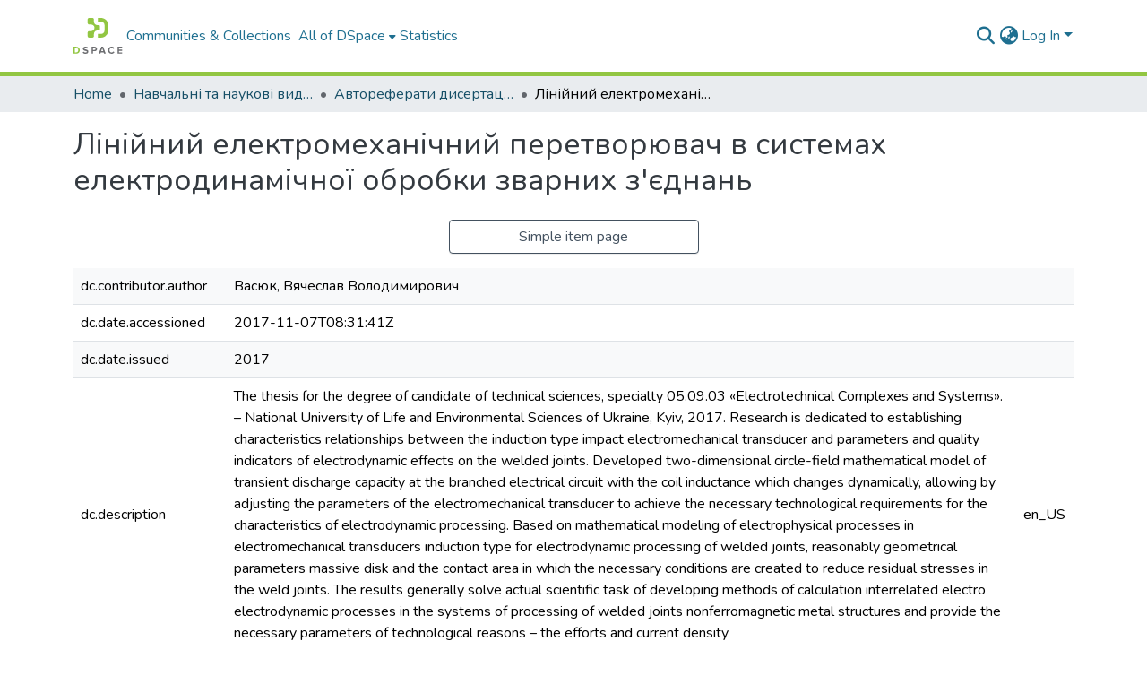

--- FILE ---
content_type: text/html; charset=utf-8
request_url: https://dglib.nubip.edu.ua/items/ce58b966-17bc-4ecd-9dae-99d3a5e2df96/full
body_size: 77053
content:
<!DOCTYPE html><html data-beasties-container="" lang="en"><head>
  <meta charset="UTF-8">
  <base href="/">
  <title>Лінійний електромеханічний перетворювач в системах електродинамічної обробки зварних з'єднань</title>
  <meta name="viewport" content="width=device-width,minimum-scale=1">
  <meta http-equiv="cache-control" content="no-store">

  <!-- Google Analytics 4 -->
  <script async="" src="https://www.googletagmanager.com/gtag/js?id=G-W53XVEL8Y8"></script>
  <script>
    window.dataLayer = window.dataLayer || [];
    function gtag(){dataLayer.push(arguments);}
    gtag('js', new Date());
    gtag('config', 'G-W53XVEL8Y8');
  </script>
  <!-- End Google Analytics 4 -->

  <!-- Microsoft Clarity -->
  <script type="text/javascript">
    (function(c,l,a,r,i,t,y){
        c[a]=c[a]||function(){(c[a].q=c[a].q||[]).push(arguments)};
        t=l.createElement(r);t.async=1;t.src="https://www.clarity.ms/tag/"+i;
        y=l.getElementsByTagName(r)[0];y.parentNode.insertBefore(t,y);
    })(window, document, "clarity", "script", "sb1xnz5p4t");
  </script>
  <!-- End Microsoft Clarity -->

<link rel="stylesheet" href="styles.cf390c6bfbe7555f.css" media="print" onload="this.media='all'"><noscript><link rel="stylesheet" href="styles.cf390c6bfbe7555f.css"></noscript><link rel="stylesheet" type="text/css" class="theme-css" href="dspace-theme.css"><link rel="icon" href="assets/dspace/images/favicons/favicon.ico" sizes="any" class="theme-head-tag"><link rel="icon" href="assets/dspace/images/favicons/favicon.svg" type="image/svg+xml" class="theme-head-tag"><link rel="apple-touch-icon" href="assets/dspace/images/favicons/apple-touch-icon.png" class="theme-head-tag"><link rel="manifest" href="assets/dspace/images/favicons/manifest.webmanifest" class="theme-head-tag"><meta name="Generator" content="DSpace 9.2"><meta name="title" content="Лінійний електромеханічний перетворювач в системах електродинамічної обробки зварних з'єднань"><meta name="description" content="Дисертація на здобуття наукового ступеня кандидата технічних наук зі спеціальності 05.09.03 «Електротехнічні комплекси та системи». – Національний університет біоресурсів і природокористування України, Київ, 2017. Дисертаційну роботу присвячено встановленню взаємозвʼязків характеристик електромеханічного перетворювача індукційного типу ударної дії з параметрами та якісними показниками електродинамічного впливу на зварні зʼєднання. Розроблено двовимірну коло-польову математичну модель перехідного процесу розрядження ємності на розгалужене електричне коло з котушкою, індуктивність якої динамічно змінюється, що дає змогу за рахунок регулювання параметрів електромеханічного перетворювача досягти необхідних за технологічними вимогами характеристик електродинамічної обробки. На основі математичного моделювання електрофізичних процесів в електромеханічному перетворювачі індукційного типу для електродинамічної обробки зварних з’єднань, обґрунтовано геометричні параметри масивного диска та площі контакту, за яких створюються необхідні умови для зниження залишкових напружень у зварному шві. Результати дисертаційної роботи загалом розвʼязують актуальне наукове завдання розробки методів розрахунку взаємопов’язаних електрофізичних процесів в системах електродинамічної обробки зварних з’єднань металевих неферомагнітних конструкцій та забезпечення необхідних з технологічних міркувань параметрів – зусиль та густини струму."><meta name="citation_title" content="Лінійний електромеханічний перетворювач в системах електродинамічної обробки зварних з'єднань"><meta name="citation_author" content="Васюк, Вячеслав Володимирович"><meta name="citation_publication_date" content="2017"><meta name="citation_language" content="uk"><meta name="citation_keywords" content="залишкові зварювальні напруження; електропластична деформація; електромеханічний перетворювач; метод інтегро-диференційних рівнянь; welding residual stress; electroplastic deformation; electromechanical transducer; integro-differential equations method"><meta name="citation_abstract_html_url" content="https://dglib.nubip.edu.ua/handle/123456789/4301"><meta name="citation_publisher" content="НУБіП України"><style ng-app-id="dspace-angular">#skip-to-main-content[_ngcontent-dspace-angular-c4194216939]{position:absolute;top:-40px;left:0;opacity:0;transition:opacity .3s;z-index:calc(var(--ds-nav-z-index) + 1);border-top-left-radius:0;border-top-right-radius:0;border-bottom-left-radius:0}#skip-to-main-content[_ngcontent-dspace-angular-c4194216939]:focus{opacity:1;top:0}</style><style ng-app-id="dspace-angular">.notifications-wrapper{z-index:var(--bs-zindex-popover);text-align:right;overflow-wrap:break-word;word-wrap:break-word;-ms-word-break:break-all;word-break:break-all;word-break:break-word;-webkit-hyphens:auto;hyphens:auto}.notifications-wrapper .notification{display:block}.notifications-wrapper.left{left:0}.notifications-wrapper.top{top:0}.notifications-wrapper.right{right:0}.notifications-wrapper.bottom{bottom:0}.notifications-wrapper.center{left:50%;transform:translate(-50%)}.notifications-wrapper.middle{top:50%;transform:translateY(-50%)}.notifications-wrapper.middle.center{transform:translate(-50%,-50%)}@media screen and (max-width: 576px){.notifications-wrapper{width:auto;left:0;right:0}}
</style><style ng-app-id="dspace-angular">.live-region[_ngcontent-dspace-angular-c315870698]{position:fixed;bottom:0;left:0;right:0;padding-left:60px;height:90px;line-height:18px;color:var(--bs-white);background-color:var(--bs-dark);opacity:.94;z-index:var(--ds-live-region-z-index)}</style><style ng-app-id="dspace-angular">[_nghost-dspace-angular-c3946170981]{--ds-header-navbar-border-bottom-style: solid var(--ds-header-navbar-border-bottom-height) var(--ds-header-navbar-border-bottom-color);--ds-expandable-navbar-border-top-style: solid var(--ds-expandable-navbar-border-top-height) var(--ds-expandable-navbar-border-top-color);--ds-expandable-navbar-height: calc(100vh - var(--ds-header-height))}[_nghost-dspace-angular-c3946170981]   div#header-navbar-wrapper[_ngcontent-dspace-angular-c3946170981]{position:relative;border-bottom:var(--ds-header-navbar-border-bottom-style)}[_nghost-dspace-angular-c3946170981]   div#header-navbar-wrapper[_ngcontent-dspace-angular-c3946170981]   div#mobile-navbar-wrapper[_ngcontent-dspace-angular-c3946170981]{width:100%;background-color:var(--ds-expandable-navbar-bg);position:absolute;z-index:var(--ds-nav-z-index);overflow:hidden}[_nghost-dspace-angular-c3946170981]   div#header-navbar-wrapper[_ngcontent-dspace-angular-c3946170981]   div#mobile-navbar-wrapper[_ngcontent-dspace-angular-c3946170981]   nav#collapsible-mobile-navbar[_ngcontent-dspace-angular-c3946170981]{min-height:var(--ds-expandable-navbar-height);height:auto;border-bottom:var(--ds-header-navbar-border-bottom-style)}[_nghost-dspace-angular-c3946170981]     .ds-menu-item, [_nghost-dspace-angular-c3946170981]     .ds-menu-toggler-wrapper{text-decoration:none}[_nghost-dspace-angular-c3946170981]     nav#desktop-navbar #main-site-navigation .ds-menu-item-wrapper, [_nghost-dspace-angular-c3946170981]     nav#desktop-navbar #main-site-navigation .ds-menu-item, [_nghost-dspace-angular-c3946170981]     nav#desktop-navbar #main-site-navigation .ds-menu-toggler-wrapper{display:flex;align-items:center;height:100%}[_nghost-dspace-angular-c3946170981]     nav#desktop-navbar #main-site-navigation .ds-menu-item{padding:var(--ds-navbar-item-vertical-padding) var(--ds-navbar-item-horizontal-padding)}[_nghost-dspace-angular-c3946170981]     nav#desktop-navbar #main-site-navigation .ds-menu-item, [_nghost-dspace-angular-c3946170981]     nav#desktop-navbar #main-site-navigation .ds-menu-toggler-wrapper{color:var(--ds-navbar-link-color)!important}[_nghost-dspace-angular-c3946170981]     nav#desktop-navbar #main-site-navigation .ds-menu-item:hover, [_nghost-dspace-angular-c3946170981]     nav#desktop-navbar #main-site-navigation .ds-menu-item:focus, [_nghost-dspace-angular-c3946170981]     nav#desktop-navbar #main-site-navigation .ds-menu-toggler-wrapper:hover, [_nghost-dspace-angular-c3946170981]     nav#desktop-navbar #main-site-navigation .ds-menu-toggler-wrapper:focus{color:var(--ds-navbar-link-color-hover)!important}[_nghost-dspace-angular-c3946170981]     nav#desktop-navbar #main-site-navigation .dropdown-menu .ds-menu-item{padding:var(--ds-navbar-dropdown-item-vertical-padding) var(--ds-navbar-dropdown-item-horizontal-padding)}[_nghost-dspace-angular-c3946170981]     nav#collapsible-mobile-navbar{border-top:var(--ds-expandable-navbar-border-top-style);padding-top:var(--ds-expandable-navbar-padding-top)}[_nghost-dspace-angular-c3946170981]     nav#collapsible-mobile-navbar #main-site-navigation .ds-menu-item{padding:var(--ds-expandable-navbar-item-vertical-padding) 0}</style><style ng-app-id="dspace-angular">[_nghost-dspace-angular-c3363860429]{position:fixed;left:0;top:0;z-index:var(--ds-sidebar-z-index)}[_nghost-dspace-angular-c3363860429]   nav#admin-sidebar[_ngcontent-dspace-angular-c3363860429]{max-width:var(--ds-admin-sidebar-fixed-element-width);display:flex;flex-direction:column;flex-wrap:nowrap}[_nghost-dspace-angular-c3363860429]   nav#admin-sidebar[_ngcontent-dspace-angular-c3363860429]   div#sidebar-top-level-items-container[_ngcontent-dspace-angular-c3363860429]{flex:1 1 auto;overflow-x:hidden;overflow-y:auto}[_nghost-dspace-angular-c3363860429]   nav#admin-sidebar[_ngcontent-dspace-angular-c3363860429]   div#sidebar-top-level-items-container[_ngcontent-dspace-angular-c3363860429]::-webkit-scrollbar{width:var(--ds-dark-scrollbar-width);height:3px}[_nghost-dspace-angular-c3363860429]   nav#admin-sidebar[_ngcontent-dspace-angular-c3363860429]   div#sidebar-top-level-items-container[_ngcontent-dspace-angular-c3363860429]::-webkit-scrollbar-button{background-color:var(--ds-dark-scrollbar-bg)}[_nghost-dspace-angular-c3363860429]   nav#admin-sidebar[_ngcontent-dspace-angular-c3363860429]   div#sidebar-top-level-items-container[_ngcontent-dspace-angular-c3363860429]::-webkit-scrollbar-track{background-color:var(--ds-dark-scrollbar-alt-bg)}[_nghost-dspace-angular-c3363860429]   nav#admin-sidebar[_ngcontent-dspace-angular-c3363860429]   div#sidebar-top-level-items-container[_ngcontent-dspace-angular-c3363860429]::-webkit-scrollbar-track-piece{background-color:var(--ds-dark-scrollbar-bg)}[_nghost-dspace-angular-c3363860429]   nav#admin-sidebar[_ngcontent-dspace-angular-c3363860429]   div#sidebar-top-level-items-container[_ngcontent-dspace-angular-c3363860429]::-webkit-scrollbar-thumb{height:50px;background-color:var(--ds-dark-scrollbar-fg);border-radius:3px}[_nghost-dspace-angular-c3363860429]   nav#admin-sidebar[_ngcontent-dspace-angular-c3363860429]   div#sidebar-top-level-items-container[_ngcontent-dspace-angular-c3363860429]::-webkit-scrollbar-corner{background-color:var(--ds-dark-scrollbar-alt-bg)}[_nghost-dspace-angular-c3363860429]   nav#admin-sidebar[_ngcontent-dspace-angular-c3363860429]   div#sidebar-top-level-items-container[_ngcontent-dspace-angular-c3363860429]::-webkit-resizer{background-color:var(--ds-dark-scrollbar-bg)}[_nghost-dspace-angular-c3363860429]   nav#admin-sidebar[_ngcontent-dspace-angular-c3363860429]   img#admin-sidebar-logo[_ngcontent-dspace-angular-c3363860429]{height:var(--ds-admin-sidebar-logo-height)}[_nghost-dspace-angular-c3363860429]   nav#admin-sidebar[_ngcontent-dspace-angular-c3363860429]     .sidebar-full-width-container{width:100%;padding-left:0;padding-right:0;margin-left:0;margin-right:0}[_nghost-dspace-angular-c3363860429]   nav#admin-sidebar[_ngcontent-dspace-angular-c3363860429]     .sidebar-item{padding-top:var(--ds-admin-sidebar-item-padding);padding-bottom:var(--ds-admin-sidebar-item-padding)}[_nghost-dspace-angular-c3363860429]   nav#admin-sidebar[_ngcontent-dspace-angular-c3363860429]     .sidebar-section-wrapper{display:flex;flex-direction:row;flex-wrap:nowrap;align-items:stretch}[_nghost-dspace-angular-c3363860429]   nav#admin-sidebar[_ngcontent-dspace-angular-c3363860429]     .sidebar-section-wrapper>.sidebar-fixed-element-wrapper{min-width:var(--ds-admin-sidebar-fixed-element-width);flex:1 1 auto;display:flex;flex-direction:row;justify-content:center;align-items:center}[_nghost-dspace-angular-c3363860429]   nav#admin-sidebar[_ngcontent-dspace-angular-c3363860429]     .sidebar-section-wrapper>.sidebar-collapsible-element-outer-wrapper{display:flex;flex-wrap:wrap;justify-content:flex-end;max-width:calc(100% - var(--ds-admin-sidebar-fixed-element-width));padding-left:var(--ds-dark-scrollbar-width);overflow-x:hidden}[_nghost-dspace-angular-c3363860429]   nav#admin-sidebar[_ngcontent-dspace-angular-c3363860429]     .sidebar-section-wrapper>.sidebar-collapsible-element-outer-wrapper>.sidebar-collapsible-element-inner-wrapper{min-width:calc(var(--ds-admin-sidebar-collapsible-element-width) - var(--ds-dark-scrollbar-width));height:100%;padding-right:var(--ds-admin-sidebar-item-padding)}[_nghost-dspace-angular-c3363860429]   nav#admin-sidebar[_ngcontent-dspace-angular-c3363860429]{background-color:var(--ds-admin-sidebar-bg)}[_nghost-dspace-angular-c3363860429]   nav#admin-sidebar[_ngcontent-dspace-angular-c3363860429]    {color:#fff}[_nghost-dspace-angular-c3363860429]   nav#admin-sidebar[_ngcontent-dspace-angular-c3363860429]     a{color:var(--ds-admin-sidebar-link-color);text-decoration:none}[_nghost-dspace-angular-c3363860429]   nav#admin-sidebar[_ngcontent-dspace-angular-c3363860429]     a:hover, [_nghost-dspace-angular-c3363860429]   nav#admin-sidebar[_ngcontent-dspace-angular-c3363860429]     a:focus{color:var(--ds-admin-sidebar-link-hover-color)}[_nghost-dspace-angular-c3363860429]   nav#admin-sidebar[_ngcontent-dspace-angular-c3363860429]   div#sidebar-header-container[_ngcontent-dspace-angular-c3363860429]{background-color:var(--ds-admin-sidebar-header-bg)}[_nghost-dspace-angular-c3363860429]   nav#admin-sidebar[_ngcontent-dspace-angular-c3363860429]   div#sidebar-header-container[_ngcontent-dspace-angular-c3363860429]   .sidebar-fixed-element-wrapper[_ngcontent-dspace-angular-c3363860429]{background-color:var(--ds-admin-sidebar-header-bg)}  .browser-firefox-windows{--ds-dark-scrollbar-width: 20px}</style><style ng-app-id="dspace-angular">[_nghost-dspace-angular-c3441605192]   div.simple-view-link[_ngcontent-dspace-angular-c3441605192]{text-align:center}[_nghost-dspace-angular-c3441605192]   div.simple-view-link[_ngcontent-dspace-angular-c3441605192]   a[_ngcontent-dspace-angular-c3441605192]{min-width:25%}</style><style ng-app-id="dspace-angular">@charset "UTF-8";.nav-breadcrumb[_ngcontent-dspace-angular-c5667486]{background-color:var(--ds-breadcrumb-bg)!important}.breadcrumb[_ngcontent-dspace-angular-c5667486]{border-radius:0;padding-bottom:calc(var(--ds-content-spacing) / 2);padding-top:calc(var(--ds-content-spacing) / 2);background-color:var(--ds-breadcrumb-bg)!important;padding-left:calc(var(--bs-spacer) * .75);padding-right:calc(var(--bs-spacer) * .75)}li.breadcrumb-item[_ngcontent-dspace-angular-c5667486]{display:flex}.breadcrumb-item-limiter[_ngcontent-dspace-angular-c5667486]{display:inline-block;max-width:var(--ds-breadcrumb-max-length)}.breadcrumb-item-limiter[_ngcontent-dspace-angular-c5667486] > *[_ngcontent-dspace-angular-c5667486]{max-width:100%;display:block}li.breadcrumb-item[_ngcontent-dspace-angular-c5667486]   a[_ngcontent-dspace-angular-c5667486]{color:var(--ds-breadcrumb-link-color)}li.breadcrumb-item.active[_ngcontent-dspace-angular-c5667486]{color:var(--ds-breadcrumb-link-active-color)}.breadcrumb-item[_ngcontent-dspace-angular-c5667486] + .breadcrumb-item[_ngcontent-dspace-angular-c5667486]:before{display:block;content:"\2022"!important}</style><style ng-app-id="dspace-angular">[_nghost-dspace-angular-c3962586071]   footer[_ngcontent-dspace-angular-c3962586071]{background-color:var(--ds-footer-bg);text-align:center;z-index:var(--ds-footer-z-index);border-top:var(--ds-footer-border);padding:var(--ds-footer-padding)}[_nghost-dspace-angular-c3962586071]   footer[_ngcontent-dspace-angular-c3962586071]   p[_ngcontent-dspace-angular-c3962586071]{margin:0}[_nghost-dspace-angular-c3962586071]   footer[_ngcontent-dspace-angular-c3962586071]   div[_ngcontent-dspace-angular-c3962586071] > img[_ngcontent-dspace-angular-c3962586071]{height:var(--ds-footer-logo-height)}[_nghost-dspace-angular-c3962586071]   footer[_ngcontent-dspace-angular-c3962586071]   .top-footer[_ngcontent-dspace-angular-c3962586071]{background-color:var(--ds-top-footer-bg);padding:var(--ds-footer-padding);margin:calc(var(--ds-footer-padding) * -1)}[_nghost-dspace-angular-c3962586071]   footer[_ngcontent-dspace-angular-c3962586071]   .bottom-footer[_ngcontent-dspace-angular-c3962586071]   .notify-enabled[_ngcontent-dspace-angular-c3962586071]{position:relative;margin-top:4px}[_nghost-dspace-angular-c3962586071]   footer[_ngcontent-dspace-angular-c3962586071]   .bottom-footer[_ngcontent-dspace-angular-c3962586071]   .notify-enabled[_ngcontent-dspace-angular-c3962586071]   .coar-notify-support-route[_ngcontent-dspace-angular-c3962586071]{padding:0 calc(var(--bs-spacer) / 2);color:inherit}[_nghost-dspace-angular-c3962586071]   footer[_ngcontent-dspace-angular-c3962586071]   .bottom-footer[_ngcontent-dspace-angular-c3962586071]   .notify-enabled[_ngcontent-dspace-angular-c3962586071]   .n-coar[_ngcontent-dspace-angular-c3962586071]{height:var(--ds-footer-n-coar-height);margin-bottom:8.5px}@media screen and (min-width: 768px){[_nghost-dspace-angular-c3962586071]   footer[_ngcontent-dspace-angular-c3962586071]   .bottom-footer[_ngcontent-dspace-angular-c3962586071]   .notify-enabled[_ngcontent-dspace-angular-c3962586071]{position:absolute;bottom:4px;right:0}}[_nghost-dspace-angular-c3962586071]   footer[_ngcontent-dspace-angular-c3962586071]   .bottom-footer[_ngcontent-dspace-angular-c3962586071]   ul[_ngcontent-dspace-angular-c3962586071]   li[_ngcontent-dspace-angular-c3962586071]{display:inline-flex}[_nghost-dspace-angular-c3962586071]   footer[_ngcontent-dspace-angular-c3962586071]   .bottom-footer[_ngcontent-dspace-angular-c3962586071]   ul[_ngcontent-dspace-angular-c3962586071]   li[_ngcontent-dspace-angular-c3962586071]   a[_ngcontent-dspace-angular-c3962586071], [_nghost-dspace-angular-c3962586071]   footer[_ngcontent-dspace-angular-c3962586071]   .bottom-footer[_ngcontent-dspace-angular-c3962586071]   ul[_ngcontent-dspace-angular-c3962586071]   li[_ngcontent-dspace-angular-c3962586071]   .btn-link[_ngcontent-dspace-angular-c3962586071]{padding:0 calc(var(--bs-spacer) / 2);color:inherit;font-size:.875em}[_nghost-dspace-angular-c3962586071]   footer[_ngcontent-dspace-angular-c3962586071]   .bottom-footer[_ngcontent-dspace-angular-c3962586071]   ul[_ngcontent-dspace-angular-c3962586071]   li[_ngcontent-dspace-angular-c3962586071]   a[_ngcontent-dspace-angular-c3962586071]:focus, [_nghost-dspace-angular-c3962586071]   footer[_ngcontent-dspace-angular-c3962586071]   .bottom-footer[_ngcontent-dspace-angular-c3962586071]   ul[_ngcontent-dspace-angular-c3962586071]   li[_ngcontent-dspace-angular-c3962586071]   .btn-link[_ngcontent-dspace-angular-c3962586071]:focus{box-shadow:none;text-decoration:underline}[_nghost-dspace-angular-c3962586071]   footer[_ngcontent-dspace-angular-c3962586071]   .bottom-footer[_ngcontent-dspace-angular-c3962586071]   ul[_ngcontent-dspace-angular-c3962586071]   li[_ngcontent-dspace-angular-c3962586071]   a[_ngcontent-dspace-angular-c3962586071]:focus-visible, [_nghost-dspace-angular-c3962586071]   footer[_ngcontent-dspace-angular-c3962586071]   .bottom-footer[_ngcontent-dspace-angular-c3962586071]   ul[_ngcontent-dspace-angular-c3962586071]   li[_ngcontent-dspace-angular-c3962586071]   .btn-link[_ngcontent-dspace-angular-c3962586071]:focus-visible{box-shadow:0 0 0 .2rem #ffffff80}[_nghost-dspace-angular-c3962586071]   footer[_ngcontent-dspace-angular-c3962586071]   .bottom-footer[_ngcontent-dspace-angular-c3962586071]   ul[_ngcontent-dspace-angular-c3962586071]   li[_ngcontent-dspace-angular-c3962586071]:not(:last-child):after{content:"";border-right:1px var(--bs-secondary) solid}[_nghost-dspace-angular-c3962586071]   footer[_ngcontent-dspace-angular-c3962586071]   .btn[_ngcontent-dspace-angular-c3962586071]{box-shadow:none}</style><style ng-app-id="dspace-angular">[_nghost-dspace-angular-c102746809]   .simple-view-element[_ngcontent-dspace-angular-c102746809]{margin-bottom:15px}[_nghost-dspace-angular-c102746809]   .simple-view-element-header[_ngcontent-dspace-angular-c102746809]{font-size:1.25rem}</style><style ng-app-id="dspace-angular">[_nghost-dspace-angular-c2820090530]   #main-site-header[_ngcontent-dspace-angular-c2820090530]{min-height:var(--ds-header-height)}@media (min-width: 768px){[_nghost-dspace-angular-c2820090530]   #main-site-header[_ngcontent-dspace-angular-c2820090530]{height:var(--ds-header-height)}}[_nghost-dspace-angular-c2820090530]   #main-site-header[_ngcontent-dspace-angular-c2820090530]{background-color:var(--ds-header-bg)}[_nghost-dspace-angular-c2820090530]   #main-site-header-container[_ngcontent-dspace-angular-c2820090530]{min-height:var(--ds-header-height)}[_nghost-dspace-angular-c2820090530]   img#header-logo[_ngcontent-dspace-angular-c2820090530]{height:var(--ds-header-logo-height)}[_nghost-dspace-angular-c2820090530]   button#navbar-toggler[_ngcontent-dspace-angular-c2820090530]{color:var(--ds-header-icon-color)}[_nghost-dspace-angular-c2820090530]   button#navbar-toggler[_ngcontent-dspace-angular-c2820090530]:hover, [_nghost-dspace-angular-c2820090530]   button#navbar-toggler[_ngcontent-dspace-angular-c2820090530]:focus{color:var(--ds-header-icon-color-hover)}</style><style ng-app-id="dspace-angular">.ds-context-help-toggle[_ngcontent-dspace-angular-c2426259484]{color:var(--ds-header-icon-color);background-color:var(--ds-header-bg)}.ds-context-help-toggle[_ngcontent-dspace-angular-c2426259484]:hover, .ds-context-help-toggle[_ngcontent-dspace-angular-c2426259484]:focus{color:var(--ds-header-icon-color-hover)}</style><style ng-app-id="dspace-angular">@media screen and (min-width: 768px){dt[_ngcontent-dspace-angular-c1421297346]{text-align:right}}</style><style ng-app-id="dspace-angular">input[type=text][_ngcontent-dspace-angular-c3285731099]{margin-top:calc(-.3 * var(--bs-font-size-base));background-color:#fff!important;border-color:var(--ds-header-icon-color);right:0}input[type=text].collapsed[_ngcontent-dspace-angular-c3285731099]{opacity:0}.submit-icon[_ngcontent-dspace-angular-c3285731099]{cursor:pointer;position:sticky;top:0;border:0!important;color:var(--ds-header-icon-color)}.submit-icon[_ngcontent-dspace-angular-c3285731099]:hover, .submit-icon[_ngcontent-dspace-angular-c3285731099]:focus{color:var(--ds-header-icon-color-hover)}@media screen and (max-width: 768px){.query[_ngcontent-dspace-angular-c3285731099]:focus{max-width:250px!important;width:40vw!important}}</style><style ng-app-id="dspace-angular">.dropdown-toggle[_ngcontent-dspace-angular-c1918186025]:after{display:none}.dropdown-toggle[_ngcontent-dspace-angular-c1918186025]{color:var(--ds-header-icon-color)}.dropdown-toggle[_ngcontent-dspace-angular-c1918186025]:hover, .dropdown-toggle[_ngcontent-dspace-angular-c1918186025]:focus{color:var(--ds-header-icon-color-hover)}.dropdown-item[_ngcontent-dspace-angular-c1918186025]{cursor:pointer}</style><style ng-app-id="dspace-angular">#loginDropdownMenu[_ngcontent-dspace-angular-c2631332583], #logoutDropdownMenu[_ngcontent-dspace-angular-c2631332583]{min-width:330px;z-index:1002}#loginDropdownMenu[_ngcontent-dspace-angular-c2631332583]{min-height:75px}.dropdown-item.active[_ngcontent-dspace-angular-c2631332583], .dropdown-item[_ngcontent-dspace-angular-c2631332583]:active, .dropdown-item[_ngcontent-dspace-angular-c2631332583]:hover, .dropdown-item[_ngcontent-dspace-angular-c2631332583]:focus{background-color:#0000!important}.loginLink[_ngcontent-dspace-angular-c2631332583], .dropdownLogin[_ngcontent-dspace-angular-c2631332583], .logoutLink[_ngcontent-dspace-angular-c2631332583], .dropdownLogout[_ngcontent-dspace-angular-c2631332583]{color:var(--ds-header-icon-color)}.loginLink[_ngcontent-dspace-angular-c2631332583]:hover, .loginLink[_ngcontent-dspace-angular-c2631332583]:focus, .dropdownLogin[_ngcontent-dspace-angular-c2631332583]:hover, .dropdownLogin[_ngcontent-dspace-angular-c2631332583]:focus, .logoutLink[_ngcontent-dspace-angular-c2631332583]:hover, .logoutLink[_ngcontent-dspace-angular-c2631332583]:focus, .dropdownLogout[_ngcontent-dspace-angular-c2631332583]:hover, .dropdownLogout[_ngcontent-dspace-angular-c2631332583]:focus{color:var(--ds-header-icon-color-hover)}.dropdownLogin[_ngcontent-dspace-angular-c2631332583]:not(:focus-visible).active, .dropdownLogin[_ngcontent-dspace-angular-c2631332583]:not(:focus-visible):active, .dropdownLogin[_ngcontent-dspace-angular-c2631332583]:not(:focus-visible).active:focus, .dropdownLogin[_ngcontent-dspace-angular-c2631332583]:not(:focus-visible):active:focus, .dropdownLogout[_ngcontent-dspace-angular-c2631332583]:not(:focus-visible).active, .dropdownLogout[_ngcontent-dspace-angular-c2631332583]:not(:focus-visible):active, .dropdownLogout[_ngcontent-dspace-angular-c2631332583]:not(:focus-visible).active:focus, .dropdownLogout[_ngcontent-dspace-angular-c2631332583]:not(:focus-visible):active:focus{box-shadow:unset}.dropdown-toggle[_ngcontent-dspace-angular-c2631332583]:after{margin-left:0}</style><style ng-app-id="dspace-angular">.login-container[_ngcontent-dspace-angular-c3686637905]{max-width:350px}a[_ngcontent-dspace-angular-c3686637905]{white-space:normal;padding:.25rem .75rem}</style><style ng-app-id="dspace-angular">[_nghost-dspace-angular-c1271002070]     .card{margin-bottom:var(--ds-submission-sections-margin-bottom);overflow:unset}.section-focus[_ngcontent-dspace-angular-c1271002070]{border-radius:var(--bs-border-radius);box-shadow:var(--bs-btn-focus-box-shadow)}[_nghost-dspace-angular-c1271002070]     .card:first-of-type{border-bottom:var(--bs-card-border-width) solid var(--bs-card-border-color)!important;border-bottom-left-radius:var(--bs-card-border-radius)!important;border-bottom-right-radius:var(--bs-card-border-radius)!important}[_nghost-dspace-angular-c1271002070]     .card-header button{box-shadow:none!important;width:100%}</style><style ng-app-id="dspace-angular">.form-login[_ngcontent-dspace-angular-c1180915893]   .form-control[_ngcontent-dspace-angular-c1180915893]:focus{z-index:2}.form-login[_ngcontent-dspace-angular-c1180915893]   input[type=email][_ngcontent-dspace-angular-c1180915893]{margin-bottom:-1px;border-bottom-right-radius:0;border-bottom-left-radius:0}.form-login[_ngcontent-dspace-angular-c1180915893]   input[type=password][_ngcontent-dspace-angular-c1180915893]{border-top-left-radius:0;border-top-right-radius:0}.dropdown-item[_ngcontent-dspace-angular-c1180915893]{white-space:normal;padding:.25rem .75rem}</style><style ng-app-id="dspace-angular">[_nghost-dspace-angular-c721316482]   .ds-menu-item[_ngcontent-dspace-angular-c721316482]{display:inline-block}</style><style ng-app-id="dspace-angular">.btn-dark[_ngcontent-dspace-angular-c2003421933]{background-color:var(--ds-admin-sidebar-bg)}.dso-button-menu[_ngcontent-dspace-angular-c2003421933]   .dropdown-toggle[_ngcontent-dspace-angular-c2003421933]:after{content:"";width:0;height:0;border-style:solid;border-width:12px 12px 0 0;border-color:rgba(0,0,0,0) #627a91 rgba(0,0,0,0) rgba(0,0,0,0);border-bottom-right-radius:var(--bs-btn-border-radius-sm);right:0;bottom:0;position:absolute;overflow:hidden}.dso-button-menu[_ngcontent-dspace-angular-c2003421933]{overflow:hidden}ul.dropdown-menu[_ngcontent-dspace-angular-c2003421933]{background-color:var(--ds-admin-sidebar-bg);color:#fff}ul.dropdown-menu[_ngcontent-dspace-angular-c2003421933]     a{color:#fff}ul.dropdown-menu[_ngcontent-dspace-angular-c2003421933]     a.disabled{color:var(--bs-btn-link-disabled-color)}ul.dropdown-menu[_ngcontent-dspace-angular-c2003421933]   .disabled[_ngcontent-dspace-angular-c2003421933]{color:var(--bs-btn-link-disabled-color)}.dso-edit-menu-dropdown[_ngcontent-dspace-angular-c2003421933]{max-width:min(600px,75vw)}</style><style ng-app-id="dspace-angular">[_nghost-dspace-angular-c1379002931]   .ds-menu-item-wrapper[_ngcontent-dspace-angular-c1379002931]{position:relative}[_nghost-dspace-angular-c1379002931]   .dropdown-menu[_ngcontent-dspace-angular-c1379002931]{overflow:hidden;min-width:100%;top:100%;border:0;background-color:var(--ds-expandable-navbar-bg)}@media (min-width: 768px){[_nghost-dspace-angular-c1379002931]   .dropdown-menu[_ngcontent-dspace-angular-c1379002931]{border-top-left-radius:0;border-top-right-radius:0;background-color:var(--ds-navbar-dropdown-bg)}}[_nghost-dspace-angular-c1379002931]   .toggle-menu-icon[_ngcontent-dspace-angular-c1379002931], [_nghost-dspace-angular-c1379002931]   .toggle-menu-icon[_ngcontent-dspace-angular-c1379002931]:hover{text-decoration:none}</style><style ng-app-id="dspace-angular">[_nghost-dspace-angular-c830142487]   .ds-menu-item[_ngcontent-dspace-angular-c830142487]{display:inline-block}</style><link href="https://dglib.nubip.edu.ua/bitstreams/d04f6426-0377-4b05-a356-04a6d88fb6fd/download" rel="item" type="application/pdf"><link href="https://dglib.nubip.edu.ua/signposting/describedby/ce58b966-17bc-4ecd-9dae-99d3a5e2df96" rel="describedby" type="application/vnd.datacite.datacite+xml"><link href="https://dglib.nubip.edu.ua/handle/123456789/4301" rel="cite-as"><link href="https://dglib.nubip.edu.ua/signposting/linksets/ce58b966-17bc-4ecd-9dae-99d3a5e2df96" rel="linkset" type="application/linkset"><link href="https://dglib.nubip.edu.ua/signposting/linksets/ce58b966-17bc-4ecd-9dae-99d3a5e2df96/json" rel="linkset" type="application/linkset+json"><link href="https://schema.org/AboutPage" rel="type"><link href="https://schema.org/CreativeWork" rel="type"><link href="https://dglib.nubip.edu.ua/server/ldn/inbox" rel="http://www.w3.org/ns/ldp#inbox"><meta name="citation_pdf_url" content="https://dglib.nubip.edu.ua/bitstreams/d04f6426-0377-4b05-a356-04a6d88fb6fd/download"><style ng-app-id="dspace-angular">[_nghost-dspace-angular-c4024863122]   .dropdown-toggle[_ngcontent-dspace-angular-c4024863122]:after{display:none}[_nghost-dspace-angular-c4024863122]   .dropdown-item[_ngcontent-dspace-angular-c4024863122]{padding-left:20px}</style><style ng-app-id="dspace-angular">.limit-width[_ngcontent-dspace-angular-c2773570689]{max-width:var(--ds-thumbnail-max-width)}img[_ngcontent-dspace-angular-c2773570689]{max-width:100%}.outer[_ngcontent-dspace-angular-c2773570689]{position:relative}.outer[_ngcontent-dspace-angular-c2773570689]:before{display:block;content:"";width:100%;padding-top:141.4285714286%}.outer[_ngcontent-dspace-angular-c2773570689] > .inner[_ngcontent-dspace-angular-c2773570689]{position:absolute;inset:0}.outer[_ngcontent-dspace-angular-c2773570689] > .inner[_ngcontent-dspace-angular-c2773570689] > .thumbnail-placeholder[_ngcontent-dspace-angular-c2773570689]{background:var(--ds-thumbnail-placeholder-background);border:var(--ds-thumbnail-placeholder-border);color:var(--ds-thumbnail-placeholder-color);font-weight:700}.outer[_ngcontent-dspace-angular-c2773570689] > .inner[_ngcontent-dspace-angular-c2773570689] > .centered[_ngcontent-dspace-angular-c2773570689]{width:100%;height:100%;display:flex;justify-content:center;align-items:center;text-align:center}</style><style ng-app-id="dspace-angular">.request-a-copy-access-icon[_ngcontent-dspace-angular-c2214059055]{color:var(--bs-success)}.btn-download[_ngcontent-dspace-angular-c2214059055]{width:fit-content}</style><style ng-app-id="dspace-angular">.loader[_ngcontent-dspace-angular-c2900724439]{margin:0 25px}span[_ngcontent-dspace-angular-c2900724439]{display:block;margin:0 auto}span[class*=l-][_ngcontent-dspace-angular-c2900724439]{height:4px;width:4px;background:#000;display:inline-block;margin:12px 2px;border-radius:100%;-webkit-border-radius:100%;-moz-border-radius:100%;-webkit-animation:_ngcontent-dspace-angular-c2900724439_loader 2s infinite;-webkit-animation-timing-function:cubic-bezier(.03,.615,.995,.415);-webkit-animation-fill-mode:both;-moz-animation:loader 2s infinite;-moz-animation-timing-function:cubic-bezier(.03,.615,.995,.415);-moz-animation-fill-mode:both;-ms-animation:loader 2s infinite;-ms-animation-timing-function:cubic-bezier(.03,.615,.995,.415);-ms-animation-fill-mode:both;animation:_ngcontent-dspace-angular-c2900724439_loader 2s infinite;animation-timing-function:cubic-bezier(.03,.615,.995,.415);animation-fill-mode:both}span.l-1[_ngcontent-dspace-angular-c2900724439]{animation-delay:1s;-ms-animation-delay:1s;-moz-animation-delay:1s}span.l-2[_ngcontent-dspace-angular-c2900724439]{animation-delay:.9s;-ms-animation-delay:.9s;-moz-animation-delay:.9s}span.l-3[_ngcontent-dspace-angular-c2900724439]{animation-delay:.8s;-ms-animation-delay:.8s;-moz-animation-delay:.8s}span.l-4[_ngcontent-dspace-angular-c2900724439]{animation-delay:.7s;-ms-animation-delay:.7s;-moz-animation-delay:.7s}span.l-5[_ngcontent-dspace-angular-c2900724439]{animation-delay:.6s;-ms-animation-delay:.6s;-moz-animation-delay:.6s}span.l-6[_ngcontent-dspace-angular-c2900724439]{animation-delay:.5s;-ms-animation-delay:.5s;-moz-animation-delay:.5s}span.l-7[_ngcontent-dspace-angular-c2900724439]{animation-delay:.4s;-ms-animation-delay:.4s;-moz-animation-delay:.4s}span.l-8[_ngcontent-dspace-angular-c2900724439]{animation-delay:.3s;-ms-animation-delay:.3s;-moz-animation-delay:.3s}span.l-9[_ngcontent-dspace-angular-c2900724439]{animation-delay:.2s;-ms-animation-delay:.2s;-moz-animation-delay:.2s}span.l-9[_ngcontent-dspace-angular-c2900724439]{animation-delay:.1s;-ms-animation-delay:.1s;-moz-animation-delay:.1s}span.l-10[_ngcontent-dspace-angular-c2900724439]{animation-delay:0s;-ms-animation-delay:0s;-moz-animation-delay:0s}@keyframes _ngcontent-dspace-angular-c2900724439_loader{0%{transform:translate(-30px);opacity:0}25%{opacity:1}50%{transform:translate(30px);opacity:0}to{opacity:0}}.spinner[_ngcontent-dspace-angular-c2900724439]{color:var(--bs-gray-600)}</style><style ng-app-id="dspace-angular">span[_ngcontent-dspace-angular-c3817335473]{white-space:normal}</style></head>
<body>
  <ds-app ng-version="20.3.14" ng-server-context="ssr"><ds-root data-used-theme="base"><ds-base-root _nghost-dspace-angular-c4194216939="" class="ng-tns-c4194216939-0 ng-star-inserted"><button _ngcontent-dspace-angular-c4194216939="" id="skip-to-main-content" class="sr-only ng-tns-c4194216939-0"> Skip to main content
</button><div _ngcontent-dspace-angular-c4194216939="" class="outer-wrapper ng-tns-c4194216939-0 ng-trigger ng-trigger-slideSidebarPadding" style="padding-left: 0;"><ds-admin-sidebar _ngcontent-dspace-angular-c4194216939="" class="ng-tns-c4194216939-0" data-used-theme="base"><ds-base-admin-sidebar _nghost-dspace-angular-c3363860429="" class="ng-tns-c3363860429-2 ng-star-inserted" style=""><!----></ds-base-admin-sidebar><!----></ds-admin-sidebar><div _ngcontent-dspace-angular-c4194216939="" class="inner-wrapper ng-tns-c4194216939-0"><ds-system-wide-alert-banner _ngcontent-dspace-angular-c4194216939="" class="ng-tns-c4194216939-0"><!----></ds-system-wide-alert-banner><ds-header-navbar-wrapper _ngcontent-dspace-angular-c4194216939="" class="ng-tns-c4194216939-0" data-used-theme="dspace"><ds-themed-header-navbar-wrapper _nghost-dspace-angular-c3946170981="" class="ng-tns-c3946170981-1 ng-star-inserted" style=""><div _ngcontent-dspace-angular-c3946170981="" id="header-navbar-wrapper" class="ng-tns-c3946170981-1"><ds-header _ngcontent-dspace-angular-c3946170981="" class="ng-tns-c3946170981-1" data-used-theme="dspace"><ds-themed-header _nghost-dspace-angular-c2820090530="" class="ng-star-inserted"><header _ngcontent-dspace-angular-c2820090530="" id="main-site-header"><div _ngcontent-dspace-angular-c2820090530="" id="main-site-header-container" class="container h-100 d-flex flex-row align-items-center justify-content-between gapx-3 gapy-2"><div _ngcontent-dspace-angular-c2820090530="" id="header-left" class="h-100 flex-fill d-flex flex-row flex-nowrap justify-content-start align-items-center gapx-3 flex-grow-1" role="presentation"><a _ngcontent-dspace-angular-c2820090530="" routerlink="/home" role="button" tabindex="0" class="d-block my-2 my-md-0" aria-label="Home" href="/home"><img _ngcontent-dspace-angular-c2820090530="" id="header-logo" src="assets/images/dspace-logo.svg" alt="Repository logo"></a><nav _ngcontent-dspace-angular-c2820090530="" id="desktop-navbar" class="navbar navbar-expand p-0 align-items-stretch align-self-stretch flex-grow-1 flex-shrink-1 ng-star-inserted" aria-label="Main navigation bar"><ds-navbar _ngcontent-dspace-angular-c2820090530="" data-used-theme="dspace"><ds-themed-navbar class="ng-tns-c1682811749-4 ng-star-inserted" style=""><!----><div role="menubar" id="main-site-navigation" class="navbar-nav flex-shrink-1 h-100 align-items-md-stretch gapx-3 ng-tns-c1682811749-4 navbar-nav-desktop"><ds-navbar-section class="ng-star-inserted" style=""><div class="ds-menu-item-wrapper text-md-center" id="navbar-section-public_0_0"><ds-link-menu-item _nghost-dspace-angular-c721316482="" class="ng-star-inserted"><a _ngcontent-dspace-angular-c721316482="" role="menuitem" href="/community-list" tabindex="0" class="ds-menu-item" data-test="link-menu-item.menu.section.browse_global_communities_and_collections">Communities &amp; Collections</a></ds-link-menu-item><!----></div></ds-navbar-section><!----><ds-expandable-navbar-section class="ng-star-inserted" style="" data-used-theme="base"><ds-base-expandable-navbar-section _nghost-dspace-angular-c1379002931="" class="ng-tns-c1379002931-9 ng-star-inserted"><div _ngcontent-dspace-angular-c1379002931="" data-test="navbar-section-wrapper" class="ds-menu-item-wrapper text-md-center ng-tns-c1379002931-9 ng-star-inserted" id="expandable-navbar-section-public_1_0"><a _ngcontent-dspace-angular-c1379002931="" href="javascript:void(0);" routerlinkactive="active" role="menuitem" aria-haspopup="menu" data-test="navbar-section-toggler" class="d-flex flex-row flex-nowrap align-items-center gapx-1 ds-menu-toggler-wrapper ng-tns-c1379002931-9" aria-expanded="false" aria-controls="expandable-navbar-section-public_1_0-dropdown"><span _ngcontent-dspace-angular-c1379002931="" class="flex-fill ng-tns-c1379002931-9"><ds-text-menu-item _nghost-dspace-angular-c830142487="" class="ng-star-inserted"><span _ngcontent-dspace-angular-c830142487="" tabindex="0" role="button" class="ds-menu-item">All of DSpace</span></ds-text-menu-item><!----></span><i _ngcontent-dspace-angular-c1379002931="" aria-hidden="true" class="fas fa-caret-down fa-xs toggle-menu-icon ng-tns-c1379002931-9"></i></a><!----></div><!----></ds-base-expandable-navbar-section><!----></ds-expandable-navbar-section><!----><ds-navbar-section class="ng-star-inserted" style=""><div class="ds-menu-item-wrapper text-md-center" id="navbar-section-public_2_0"><ds-link-menu-item _nghost-dspace-angular-c721316482="" class="ng-star-inserted"><a _ngcontent-dspace-angular-c721316482="" role="menuitem" href="/statistics/items/ce58b966-17bc-4ecd-9dae-99d3a5e2df96" tabindex="0" class="ds-menu-item" data-test="link-menu-item.menu.section.statistics">Statistics</a></ds-link-menu-item><!----></div></ds-navbar-section><!----><!----></div></ds-themed-navbar><!----></ds-navbar></nav><!----></div><div _ngcontent-dspace-angular-c2820090530="" id="header-right" class="h-100 d-flex flex-row flex-nowrap flex-shrink-0 justify-content-end align-items-center gapx-1 ms-auto"><ds-search-navbar _ngcontent-dspace-angular-c2820090530="" data-used-theme="base"><ds-base-search-navbar _nghost-dspace-angular-c3285731099="" class="ng-tns-c3285731099-5 ng-star-inserted" style=""><div _ngcontent-dspace-angular-c3285731099="" class="ng-tns-c3285731099-5" title="Search"><div _ngcontent-dspace-angular-c3285731099="" class="d-inline-block position-relative ng-tns-c3285731099-5"><form _ngcontent-dspace-angular-c3285731099="" novalidate="" autocomplete="on" class="d-flex ng-tns-c3285731099-5 ng-untouched ng-pristine ng-valid"><input _ngcontent-dspace-angular-c3285731099="" name="query" formcontrolname="query" type="text" class="d-inline-block bg-transparent position-absolute form-control dropdown-menu-end p1 ng-tns-c3285731099-5 display ng-trigger ng-trigger-toggleAnimation ng-untouched ng-pristine ng-valid" placeholder="" tabindex="-1" aria-label="Search" value="" style="width: 0; opacity: 0;"><button _ngcontent-dspace-angular-c3285731099="" type="button" tabindex="0" role="button" class="submit-icon btn btn-link btn-link-inline ng-tns-c3285731099-5" aria-label="Submit search"><em _ngcontent-dspace-angular-c3285731099="" class="fas fa-search fa-lg fa-fw ng-tns-c3285731099-5"></em></button></form></div></div></ds-base-search-navbar><!----></ds-search-navbar><div _ngcontent-dspace-angular-c2820090530="" role="toolbar" class="h-100 d-flex flex-row flex-nowrap align-items-center gapx-1"><ds-lang-switch _ngcontent-dspace-angular-c2820090530="" data-used-theme="base"><ds-base-lang-switch _nghost-dspace-angular-c1918186025="" class="ng-star-inserted" style=""><div _ngcontent-dspace-angular-c1918186025="" ngbdropdown="" display="dynamic" placement="bottom-right" class="navbar-nav ng-star-inserted dropdown"><button _ngcontent-dspace-angular-c1918186025="" role="button" aria-controls="language-menu-list" aria-haspopup="menu" data-bs-toggle="dropdown" ngbdropdowntoggle="" data-test="lang-switch" tabindex="0" class="dropdown-toggle btn btn-link px-0" title="Language switch" aria-label="Language switch" aria-expanded="false"><i _ngcontent-dspace-angular-c1918186025="" class="fas fa-globe-asia fa-lg fa-fw"></i></button><div _ngcontent-dspace-angular-c1918186025="" ngbdropdownmenu="" id="language-menu-list" role="listbox" class="dropdown-menu" aria-label="Language switch"><div _ngcontent-dspace-angular-c1918186025="" tabindex="0" role="option" class="dropdown-item active ng-star-inserted" lang="en" aria-selected="true"> English </div><div _ngcontent-dspace-angular-c1918186025="" tabindex="0" role="option" class="dropdown-item ng-star-inserted" lang="uk" aria-selected="false"> Yкраїнська </div><!----></div></div><!----></ds-base-lang-switch><!----></ds-lang-switch><ds-context-help-toggle _ngcontent-dspace-angular-c2820090530="" _nghost-dspace-angular-c2426259484="" class="d-none"><!----></ds-context-help-toggle><ds-impersonate-navbar _ngcontent-dspace-angular-c2820090530="" class="d-none"><!----></ds-impersonate-navbar><ds-auth-nav-menu _ngcontent-dspace-angular-c2820090530="" data-used-theme="base"><ds-base-auth-nav-menu _nghost-dspace-angular-c2631332583="" class="ng-tns-c2631332583-6 ng-star-inserted" style=""><div _ngcontent-dspace-angular-c2631332583="" data-test="auth-nav" class="navbar-nav me-auto ng-tns-c2631332583-6 ng-star-inserted"><div _ngcontent-dspace-angular-c2631332583="" class="nav-item ng-tns-c2631332583-6 ng-star-inserted"><div _ngcontent-dspace-angular-c2631332583="" ngbdropdown="" display="dynamic" placement="bottom-right" class="d-inline-block ng-tns-c2631332583-6 ng-trigger ng-trigger-fadeInOut dropdown"><button _ngcontent-dspace-angular-c2631332583="" role="button" tabindex="0" aria-haspopup="menu" aria-controls="loginDropdownMenu" ngbdropdowntoggle="" class="dropdown-toggle dropdownLogin btn btn-link px-0 ng-tns-c2631332583-6" aria-label="Log In" aria-expanded="false"> Log In </button><div _ngcontent-dspace-angular-c2631332583="" id="loginDropdownMenu" ngbdropdownmenu="" role="dialog" aria-modal="true" class="ng-tns-c2631332583-6 dropdown-menu" aria-label="Log In"><ds-log-in _ngcontent-dspace-angular-c2631332583="" class="ng-tns-c2631332583-6" data-used-theme="base"><ds-base-log-in _nghost-dspace-angular-c3686637905="" class="ng-star-inserted"><!----><div _ngcontent-dspace-angular-c3686637905="" class="px-4 py-3 mx-auto login-container ng-star-inserted"><ds-log-in-container _ngcontent-dspace-angular-c3686637905="" _nghost-dspace-angular-c1271002070="" class="ng-star-inserted"><ds-log-in-password _nghost-dspace-angular-c1180915893="" class="ng-tns-c1180915893-7 ng-star-inserted"><form _ngcontent-dspace-angular-c1180915893="" novalidate="" class="form-login ng-tns-c1180915893-7 ng-untouched ng-pristine ng-invalid"><input _ngcontent-dspace-angular-c1180915893="" autocomplete="username" autofocus="" formcontrolname="email" required="" type="email" class="form-control form-control-lg position-relative ng-tns-c1180915893-7 ng-untouched ng-pristine ng-invalid" placeholder="Email address" aria-label="Email address" value=""><input _ngcontent-dspace-angular-c1180915893="" autocomplete="current-password" formcontrolname="password" required="" type="password" class="form-control form-control-lg position-relative mb-3 ng-tns-c1180915893-7 ng-untouched ng-pristine ng-invalid" placeholder="Password" aria-label="Password" value=""><!----><!----><button _ngcontent-dspace-angular-c1180915893="" type="submit" role="button" tabindex="0" class="btn btn-lg btn-primary w-100 ng-tns-c1180915893-7 disabled" aria-disabled="true"><i _ngcontent-dspace-angular-c1180915893="" class="fas fa-sign-in-alt ng-tns-c1180915893-7"></i> Log in</button></form><div _ngcontent-dspace-angular-c1180915893="" class="mt-2 ng-tns-c1180915893-7 ng-star-inserted"><a _ngcontent-dspace-angular-c1180915893="" tabindex="0" class="dropdown-item ng-tns-c1180915893-7 ng-star-inserted" href="/register">New user? Click here to register.</a><!----><a _ngcontent-dspace-angular-c1180915893="" tabindex="0" class="dropdown-item ng-tns-c1180915893-7 ng-star-inserted" href="/forgot">Have you forgotten your password?</a><!----></div><!----></ds-log-in-password><!----></ds-log-in-container><!----><!----></div><!----></ds-base-log-in><!----></ds-log-in></div></div></div><!----><!----></div><!----><!----></ds-base-auth-nav-menu><!----></ds-auth-nav-menu></div><!----></div></div></header></ds-themed-header><!----></ds-header><!----></div></ds-themed-header-navbar-wrapper><!----></ds-header-navbar-wrapper><ds-breadcrumbs _ngcontent-dspace-angular-c4194216939="" class="ng-tns-c4194216939-0" data-used-theme="base"><ds-base-breadcrumbs _nghost-dspace-angular-c5667486="" class="ng-star-inserted" style=""><nav _ngcontent-dspace-angular-c5667486="" aria-label="breadcrumb" class="nav-breadcrumb ng-star-inserted"><ol _ngcontent-dspace-angular-c5667486="" class="container breadcrumb my-0"><li _ngcontent-dspace-angular-c5667486="" class="breadcrumb-item ng-star-inserted"><div _ngcontent-dspace-angular-c5667486="" class="breadcrumb-item-limiter"><a _ngcontent-dspace-angular-c5667486="" placement="bottom" role="link" tabindex="0" class="text-truncate" href="/">Home</a><!----></div></li><!----><li _ngcontent-dspace-angular-c5667486="" class="breadcrumb-item ng-star-inserted"><div _ngcontent-dspace-angular-c5667486="" class="breadcrumb-item-limiter"><a _ngcontent-dspace-angular-c5667486="" placement="bottom" role="link" tabindex="0" class="text-truncate" href="/communities/3d286a8a-a7b7-42a6-ae81-41b0e3a6c618">Навчальні та наукові видання</a><!----></div></li><!----><li _ngcontent-dspace-angular-c5667486="" class="breadcrumb-item ng-star-inserted"><div _ngcontent-dspace-angular-c5667486="" class="breadcrumb-item-limiter"><a _ngcontent-dspace-angular-c5667486="" placement="bottom" role="link" tabindex="0" class="text-truncate" href="/collections/d0cdc04c-a52e-46e1-acb0-d3d542c08de0">Автореферати дисертацій та дисертації</a><!----></div></li><!----><li _ngcontent-dspace-angular-c5667486="" aria-current="page" class="breadcrumb-item active ng-star-inserted"><div _ngcontent-dspace-angular-c5667486="" class="breadcrumb-item-limiter"><div _ngcontent-dspace-angular-c5667486="" class="text-truncate">Лінійний електромеханічний перетворювач в системах електродинамічної обробки зварних з'єднань</div></div></li><!----><!----></ol></nav><!----><!----><!----><!----><!----></ds-base-breadcrumbs><!----></ds-breadcrumbs><main _ngcontent-dspace-angular-c4194216939="" id="main-content" class="my-cs ng-tns-c4194216939-0"><!----><div _ngcontent-dspace-angular-c4194216939="" class="ng-tns-c4194216939-0"><router-outlet _ngcontent-dspace-angular-c4194216939="" class="ng-tns-c4194216939-0"></router-outlet><ds-full-item-page class="ng-star-inserted" style="" data-used-theme="base"><ds-base-full-item-page _nghost-dspace-angular-c3441605192="" class="ng-tns-c3441605192-3 ng-star-inserted" style=""><div _ngcontent-dspace-angular-c3441605192="" class="container ng-tns-c3441605192-3 ng-star-inserted"><div _ngcontent-dspace-angular-c3441605192="" class="item-page ng-tns-c3441605192-3 ng-trigger ng-trigger-fadeInOut ng-star-inserted"><div _ngcontent-dspace-angular-c3441605192="" class="ng-tns-c3441605192-3 ng-star-inserted" style=""><ds-item-alerts _ngcontent-dspace-angular-c3441605192="" class="ng-tns-c3441605192-3" data-used-theme="base"><ds-base-item-alerts class="ng-star-inserted"><div><!----><!----></div></ds-base-item-alerts><!----></ds-item-alerts><ds-item-versions-notice _ngcontent-dspace-angular-c3441605192="" class="ng-tns-c3441605192-3"><!----></ds-item-versions-notice><div _ngcontent-dspace-angular-c3441605192="" class="full-item-info ng-tns-c3441605192-3 ng-star-inserted"><div _ngcontent-dspace-angular-c3441605192="" class="d-flex flex-row ng-tns-c3441605192-3"><ds-item-page-title-field _ngcontent-dspace-angular-c3441605192="" class="me-auto ng-tns-c3441605192-3" data-used-theme="base"><ds-base-item-page-title-field class="ng-star-inserted"><h1 class="item-page-title-field"><!----><span class="dont-break-out">Лінійний електромеханічний перетворювач в системах електродинамічної обробки зварних з'єднань</span></h1></ds-base-item-page-title-field><!----></ds-item-page-title-field><ds-dso-edit-menu _ngcontent-dspace-angular-c3441605192="" class="ng-tns-c3441605192-3"><div role="menubar" class="dso-edit-menu d-flex"><div class="ms-1 ng-star-inserted" style=""><ds-dso-edit-menu-expandable-section _nghost-dspace-angular-c2003421933="" class="ng-star-inserted"><!----></ds-dso-edit-menu-expandable-section><!----></div><!----></div></ds-dso-edit-menu></div><div _ngcontent-dspace-angular-c3441605192="" class="simple-view-link my-3 ng-tns-c3441605192-3 ng-star-inserted"><a _ngcontent-dspace-angular-c3441605192="" class="btn btn-outline-primary ng-tns-c3441605192-3" href="/items/ce58b966-17bc-4ecd-9dae-99d3a5e2df96"> Simple item page </a></div><!----><div _ngcontent-dspace-angular-c3441605192="" class="table-responsive ng-tns-c3441605192-3"><table _ngcontent-dspace-angular-c3441605192="" class="table table-striped ng-tns-c3441605192-3"><tbody _ngcontent-dspace-angular-c3441605192="" class="ng-tns-c3441605192-3"><tr _ngcontent-dspace-angular-c3441605192="" class="ng-tns-c3441605192-3 ng-star-inserted"><td _ngcontent-dspace-angular-c3441605192="" class="ng-tns-c3441605192-3">dc.contributor.author</td><td _ngcontent-dspace-angular-c3441605192="" class="ng-tns-c3441605192-3">Васюк, Вячеслав Володимирович</td><td _ngcontent-dspace-angular-c3441605192="" class="ng-tns-c3441605192-3"></td></tr><!----><tr _ngcontent-dspace-angular-c3441605192="" class="ng-tns-c3441605192-3 ng-star-inserted"><td _ngcontent-dspace-angular-c3441605192="" class="ng-tns-c3441605192-3">dc.date.accessioned</td><td _ngcontent-dspace-angular-c3441605192="" class="ng-tns-c3441605192-3">2017-11-07T08:31:41Z</td><td _ngcontent-dspace-angular-c3441605192="" class="ng-tns-c3441605192-3"></td></tr><!----><tr _ngcontent-dspace-angular-c3441605192="" class="ng-tns-c3441605192-3 ng-star-inserted"><td _ngcontent-dspace-angular-c3441605192="" class="ng-tns-c3441605192-3">dc.date.issued</td><td _ngcontent-dspace-angular-c3441605192="" class="ng-tns-c3441605192-3">2017</td><td _ngcontent-dspace-angular-c3441605192="" class="ng-tns-c3441605192-3"></td></tr><!----><tr _ngcontent-dspace-angular-c3441605192="" class="ng-tns-c3441605192-3 ng-star-inserted"><td _ngcontent-dspace-angular-c3441605192="" class="ng-tns-c3441605192-3">dc.description</td><td _ngcontent-dspace-angular-c3441605192="" class="ng-tns-c3441605192-3">The thesis for the degree of candidate of technical sciences, specialty 05.09.03 «Electrotechnical Сomplexes and Systems». – National University of Life and Environmental Sciences of Ukraine, Kyiv, 2017. Research is dedicated to establishing characteristics relationships between the induction type impact electromechanical transducer and parameters and quality indicators of electrodynamic effects on the welded joints. Developed two-dimensional circle-field mathematical model of transient discharge capacity at the branched electrical circuit with the coil inductance which changes dynamically, allowing by adjusting the parameters of the electromechanical transducer to achieve the necessary technological requirements for the characteristics of electrodynamic processing. Based on mathematical modeling of electrophysical processes in electromechanical transducers induction type for electrodynamic processing of welded joints, reasonably geometrical parameters massive disk and the contact area in which the necessary conditions are created to reduce residual stresses in the weld joints. The results generally solve actual scientific task of developing methods of calculation interrelated electro electrodynamic processes in the systems of processing of welded joints nonferromagnetic metal structures and provide the necessary parameters of technological reasons – the efforts and current density</td><td _ngcontent-dspace-angular-c3441605192="" class="ng-tns-c3441605192-3">en_US</td></tr><!----><tr _ngcontent-dspace-angular-c3441605192="" class="ng-tns-c3441605192-3 ng-star-inserted"><td _ngcontent-dspace-angular-c3441605192="" class="ng-tns-c3441605192-3">dc.description.abstract</td><td _ngcontent-dspace-angular-c3441605192="" class="ng-tns-c3441605192-3">Дисертація на здобуття наукового ступеня кандидата технічних наук зі спеціальності 05.09.03 «Електротехнічні комплекси та системи». – Національний університет біоресурсів і природокористування України, Київ, 2017. Дисертаційну роботу присвячено встановленню взаємозвʼязків характеристик електромеханічного перетворювача індукційного типу ударної дії з параметрами та якісними показниками електродинамічного впливу на зварні зʼєднання. Розроблено двовимірну коло-польову математичну модель перехідного процесу розрядження ємності на розгалужене електричне коло з котушкою, індуктивність якої динамічно змінюється, що дає змогу за рахунок регулювання параметрів електромеханічного перетворювача досягти необхідних за технологічними вимогами характеристик електродинамічної обробки. На основі математичного моделювання електрофізичних процесів в електромеханічному перетворювачі індукційного типу для електродинамічної обробки зварних з’єднань, обґрунтовано геометричні параметри масивного диска та площі контакту, за яких створюються необхідні умови для зниження залишкових напружень у зварному шві. Результати дисертаційної роботи загалом розвʼязують актуальне наукове завдання розробки методів розрахунку взаємопов’язаних електрофізичних процесів в системах електродинамічної обробки зварних з’єднань металевих неферомагнітних конструкцій та забезпечення необхідних з технологічних міркувань параметрів – зусиль та густини струму.</td><td _ngcontent-dspace-angular-c3441605192="" class="ng-tns-c3441605192-3"></td></tr><!----><tr _ngcontent-dspace-angular-c3441605192="" class="ng-tns-c3441605192-3 ng-star-inserted"><td _ngcontent-dspace-angular-c3441605192="" class="ng-tns-c3441605192-3">dc.identifier.citation</td><td _ngcontent-dspace-angular-c3441605192="" class="ng-tns-c3441605192-3">Лінійний електромеханічний перетворювач в системах електродинамічної обробки зварних з’єднань : автореф. дис. на здобуття наук. ступеня кандидата техніч. наук: 05.09.03 "Електротехнічні комплекси та системи" / В. В. Васюк ; Національний університет біоресурсів і природокористування України. - К., 2017. - 25 с.</td><td _ngcontent-dspace-angular-c3441605192="" class="ng-tns-c3441605192-3">uk_UA</td></tr><!----><tr _ngcontent-dspace-angular-c3441605192="" class="ng-tns-c3441605192-3 ng-star-inserted"><td _ngcontent-dspace-angular-c3441605192="" class="ng-tns-c3441605192-3">dc.identifier.uri</td><td _ngcontent-dspace-angular-c3441605192="" class="ng-tns-c3441605192-3">https://dglib.nubip.edu.ua/handle/123456789/4301</td><td _ngcontent-dspace-angular-c3441605192="" class="ng-tns-c3441605192-3"></td></tr><!----><tr _ngcontent-dspace-angular-c3441605192="" class="ng-tns-c3441605192-3 ng-star-inserted"><td _ngcontent-dspace-angular-c3441605192="" class="ng-tns-c3441605192-3">dc.language.iso</td><td _ngcontent-dspace-angular-c3441605192="" class="ng-tns-c3441605192-3">uk</td><td _ngcontent-dspace-angular-c3441605192="" class="ng-tns-c3441605192-3"></td></tr><!----><tr _ngcontent-dspace-angular-c3441605192="" class="ng-tns-c3441605192-3 ng-star-inserted"><td _ngcontent-dspace-angular-c3441605192="" class="ng-tns-c3441605192-3">dc.publisher</td><td _ngcontent-dspace-angular-c3441605192="" class="ng-tns-c3441605192-3">НУБіП України</td><td _ngcontent-dspace-angular-c3441605192="" class="ng-tns-c3441605192-3"></td></tr><!----><tr _ngcontent-dspace-angular-c3441605192="" class="ng-tns-c3441605192-3 ng-star-inserted"><td _ngcontent-dspace-angular-c3441605192="" class="ng-tns-c3441605192-3">dc.subject</td><td _ngcontent-dspace-angular-c3441605192="" class="ng-tns-c3441605192-3">залишкові зварювальні напруження</td><td _ngcontent-dspace-angular-c3441605192="" class="ng-tns-c3441605192-3">uk_UA</td></tr><tr _ngcontent-dspace-angular-c3441605192="" class="ng-tns-c3441605192-3 ng-star-inserted"><td _ngcontent-dspace-angular-c3441605192="" class="ng-tns-c3441605192-3">dc.subject</td><td _ngcontent-dspace-angular-c3441605192="" class="ng-tns-c3441605192-3">електропластична деформація</td><td _ngcontent-dspace-angular-c3441605192="" class="ng-tns-c3441605192-3">uk_UA</td></tr><tr _ngcontent-dspace-angular-c3441605192="" class="ng-tns-c3441605192-3 ng-star-inserted"><td _ngcontent-dspace-angular-c3441605192="" class="ng-tns-c3441605192-3">dc.subject</td><td _ngcontent-dspace-angular-c3441605192="" class="ng-tns-c3441605192-3">електромеханічний перетворювач</td><td _ngcontent-dspace-angular-c3441605192="" class="ng-tns-c3441605192-3">uk_UA</td></tr><tr _ngcontent-dspace-angular-c3441605192="" class="ng-tns-c3441605192-3 ng-star-inserted"><td _ngcontent-dspace-angular-c3441605192="" class="ng-tns-c3441605192-3">dc.subject</td><td _ngcontent-dspace-angular-c3441605192="" class="ng-tns-c3441605192-3">метод інтегро-диференційних рівнянь</td><td _ngcontent-dspace-angular-c3441605192="" class="ng-tns-c3441605192-3">uk_UA</td></tr><tr _ngcontent-dspace-angular-c3441605192="" class="ng-tns-c3441605192-3 ng-star-inserted"><td _ngcontent-dspace-angular-c3441605192="" class="ng-tns-c3441605192-3">dc.subject</td><td _ngcontent-dspace-angular-c3441605192="" class="ng-tns-c3441605192-3">welding residual stress</td><td _ngcontent-dspace-angular-c3441605192="" class="ng-tns-c3441605192-3"></td></tr><tr _ngcontent-dspace-angular-c3441605192="" class="ng-tns-c3441605192-3 ng-star-inserted"><td _ngcontent-dspace-angular-c3441605192="" class="ng-tns-c3441605192-3">dc.subject</td><td _ngcontent-dspace-angular-c3441605192="" class="ng-tns-c3441605192-3">electroplastic deformation</td><td _ngcontent-dspace-angular-c3441605192="" class="ng-tns-c3441605192-3"></td></tr><tr _ngcontent-dspace-angular-c3441605192="" class="ng-tns-c3441605192-3 ng-star-inserted"><td _ngcontent-dspace-angular-c3441605192="" class="ng-tns-c3441605192-3">dc.subject</td><td _ngcontent-dspace-angular-c3441605192="" class="ng-tns-c3441605192-3">electromechanical transducer</td><td _ngcontent-dspace-angular-c3441605192="" class="ng-tns-c3441605192-3"></td></tr><tr _ngcontent-dspace-angular-c3441605192="" class="ng-tns-c3441605192-3 ng-star-inserted"><td _ngcontent-dspace-angular-c3441605192="" class="ng-tns-c3441605192-3">dc.subject</td><td _ngcontent-dspace-angular-c3441605192="" class="ng-tns-c3441605192-3">integro-differential equations method</td><td _ngcontent-dspace-angular-c3441605192="" class="ng-tns-c3441605192-3"></td></tr><!----><tr _ngcontent-dspace-angular-c3441605192="" class="ng-tns-c3441605192-3 ng-star-inserted"><td _ngcontent-dspace-angular-c3441605192="" class="ng-tns-c3441605192-3">dc.title</td><td _ngcontent-dspace-angular-c3441605192="" class="ng-tns-c3441605192-3">Лінійний електромеханічний перетворювач в системах електродинамічної обробки зварних з'єднань</td><td _ngcontent-dspace-angular-c3441605192="" class="ng-tns-c3441605192-3"></td></tr><!----><tr _ngcontent-dspace-angular-c3441605192="" class="ng-tns-c3441605192-3 ng-star-inserted"><td _ngcontent-dspace-angular-c3441605192="" class="ng-tns-c3441605192-3">dc.type</td><td _ngcontent-dspace-angular-c3441605192="" class="ng-tns-c3441605192-3">ThesisAbstract</td><td _ngcontent-dspace-angular-c3441605192="" class="ng-tns-c3441605192-3"></td></tr><!----><tr _ngcontent-dspace-angular-c3441605192="" class="ng-tns-c3441605192-3 ng-star-inserted"><td _ngcontent-dspace-angular-c3441605192="" class="ng-tns-c3441605192-3">person.identifier.orcid</td><td _ngcontent-dspace-angular-c3441605192="" class="ng-tns-c3441605192-3">https://orcid.org/0000-0003-2102-6878</td><td _ngcontent-dspace-angular-c3441605192="" class="ng-tns-c3441605192-3"></td></tr><!----><!----></tbody></table></div><ds-item-page-full-file-section _ngcontent-dspace-angular-c3441605192="" class="ng-tns-c3441605192-3" data-used-theme="base"><ds-base-item-page-full-file-section _nghost-dspace-angular-c1421297346="" class="ng-star-inserted"><ds-metadata-field-wrapper _ngcontent-dspace-angular-c1421297346="" _nghost-dspace-angular-c102746809=""><div _ngcontent-dspace-angular-c102746809="" class="simple-view-element"><h2 _ngcontent-dspace-angular-c102746809="" class="simple-view-element-header ng-star-inserted">Files</h2><!----><div _ngcontent-dspace-angular-c102746809="" class="simple-view-element-body"><div _ngcontent-dspace-angular-c1421297346="" class="ng-star-inserted" style=""><div _ngcontent-dspace-angular-c1421297346="" class="ng-star-inserted"><h3 _ngcontent-dspace-angular-c1421297346="" class="h5 simple-view-element-header"> Original bundle </h3><ds-pagination _ngcontent-dspace-angular-c1421297346="" _nghost-dspace-angular-c4024863122="" class="ng-star-inserted"><div _ngcontent-dspace-angular-c4024863122="" id="p-obo" class="ng-star-inserted"><div _ngcontent-dspace-angular-c4024863122="" class="pagination-masked clearfix top ng-star-inserted"><div _ngcontent-dspace-angular-c4024863122="" class="row"><div _ngcontent-dspace-angular-c4024863122="" class="col-auto pagination-info ng-star-inserted"><span _ngcontent-dspace-angular-c4024863122="" class="align-middle hidden-xs-down">Now showing </span><span _ngcontent-dspace-angular-c4024863122="" class="align-middle">1 - 1 of 1</span></div><!----><div _ngcontent-dspace-angular-c4024863122="" class="col"><!----><!----></div></div></div><!----><div _ngcontent-dspace-angular-c1421297346="" class="file-section row mb-3 ng-star-inserted"><div _ngcontent-dspace-angular-c1421297346="" class="col-3"><ds-thumbnail _ngcontent-dspace-angular-c1421297346="" data-used-theme="base"><ds-base-thumbnail _nghost-dspace-angular-c2773570689="" class="ng-star-inserted"><div _ngcontent-dspace-angular-c2773570689="" class="thumbnail limit-width"><div _ngcontent-dspace-angular-c2773570689="" class="thumbnail-content outer ng-star-inserted"><div _ngcontent-dspace-angular-c2773570689="" class="inner"><div _ngcontent-dspace-angular-c2773570689="" class="centered"><ds-loading _ngcontent-dspace-angular-c2773570689="" data-used-theme="base"><ds-base-loading _nghost-dspace-angular-c2900724439="" class="ng-star-inserted"><!----><div _ngcontent-dspace-angular-c2900724439="" role="status" aria-live="polite" class="spinner spinner-border ng-star-inserted"><span _ngcontent-dspace-angular-c2900724439="" class="sr-only">Loading...</span></div><!----></ds-base-loading><!----></ds-loading></div></div></div><!----><img _ngcontent-dspace-angular-c2773570689="" class="thumbnail-content img-fluid d-none ng-star-inserted" src="" alt="Thumbnail Image"><!----><!----></div></ds-base-thumbnail><!----></ds-thumbnail></div><div _ngcontent-dspace-angular-c1421297346="" class="col-7"><dl _ngcontent-dspace-angular-c1421297346="" class="row"><dt _ngcontent-dspace-angular-c1421297346="" class="col-md-4"> Name: </dt><dd _ngcontent-dspace-angular-c1421297346="" class="col-md-8">Vasyuk V.V.pdf</dd><dt _ngcontent-dspace-angular-c1421297346="" class="col-md-4"> Size: </dt><dd _ngcontent-dspace-angular-c1421297346="" class="col-md-8">1.65 MB</dd><dt _ngcontent-dspace-angular-c1421297346="" class="col-md-4"> Format: </dt><dd _ngcontent-dspace-angular-c1421297346="" class="col-md-8"> Adobe Portable Document Format </dd><!----></dl></div><div _ngcontent-dspace-angular-c1421297346="" class="col-2"><ds-file-download-link _ngcontent-dspace-angular-c1421297346="" cssclasses="btn btn-outline-primary btn-download" data-used-theme="base"><ds-base-file-download-link _nghost-dspace-angular-c2214059055="" class="ng-star-inserted"><ds-access-status-badge _ngcontent-dspace-angular-c2214059055="" class="ng-star-inserted" data-used-theme="base"><ds-base-access-status-badge _nghost-dspace-angular-c3817335473="" class="ng-star-inserted"><!----></ds-base-access-status-badge><!----></ds-access-status-badge><!----><a _ngcontent-dspace-angular-c2214059055="" role="link" tabindex="0" class="d-block dont-break-out mb-1 btn btn-outline-primary btn-download" title="Download Vasyuk V.V.pdf" aria-label="Download Vasyuk V.V.pdf" target="_self" href="/bitstreams/d04f6426-0377-4b05-a356-04a6d88fb6fd/download"><!----><!----><i _ngcontent-dspace-angular-c2214059055="" class="fas fa-download d-inline ng-star-inserted"></i><!----><span _ngcontent-dspace-angular-c1421297346="" class="d-none d-md-inline ng-star-inserted"> Download </span><!----></a><!----></ds-base-file-download-link><!----></ds-file-download-link></div></div><!----><!----></div><!----></ds-pagination><!----></div><!----></div><!----><div _ngcontent-dspace-angular-c1421297346="" class="ng-star-inserted" style=""><div _ngcontent-dspace-angular-c1421297346="" class="ng-star-inserted"><h3 _ngcontent-dspace-angular-c1421297346="" class="h5 simple-view-element-header"> License bundle </h3><ds-pagination _ngcontent-dspace-angular-c1421297346="" _nghost-dspace-angular-c4024863122="" class="ng-star-inserted"><div _ngcontent-dspace-angular-c4024863122="" id="p-lbo" class="ng-star-inserted"><div _ngcontent-dspace-angular-c4024863122="" class="pagination-masked clearfix top ng-star-inserted"><div _ngcontent-dspace-angular-c4024863122="" class="row"><div _ngcontent-dspace-angular-c4024863122="" class="col-auto pagination-info ng-star-inserted"><span _ngcontent-dspace-angular-c4024863122="" class="align-middle hidden-xs-down">Now showing </span><span _ngcontent-dspace-angular-c4024863122="" class="align-middle">1 - 1 of 1</span></div><!----><div _ngcontent-dspace-angular-c4024863122="" class="col"><!----><!----></div></div></div><!----><div _ngcontent-dspace-angular-c1421297346="" class="file-section row ng-star-inserted"><div _ngcontent-dspace-angular-c1421297346="" class="col-3"><ds-thumbnail _ngcontent-dspace-angular-c1421297346="" data-used-theme="base"><ds-base-thumbnail _nghost-dspace-angular-c2773570689="" class="ng-star-inserted"><div _ngcontent-dspace-angular-c2773570689="" class="thumbnail limit-width"><div _ngcontent-dspace-angular-c2773570689="" class="thumbnail-content outer ng-star-inserted"><div _ngcontent-dspace-angular-c2773570689="" class="inner"><div _ngcontent-dspace-angular-c2773570689="" class="centered"><ds-loading _ngcontent-dspace-angular-c2773570689="" data-used-theme="base"><ds-base-loading _nghost-dspace-angular-c2900724439="" class="ng-star-inserted"><!----><div _ngcontent-dspace-angular-c2900724439="" role="status" aria-live="polite" class="spinner spinner-border ng-star-inserted"><span _ngcontent-dspace-angular-c2900724439="" class="sr-only">Loading...</span></div><!----></ds-base-loading><!----></ds-loading></div></div></div><!----><img _ngcontent-dspace-angular-c2773570689="" class="thumbnail-content img-fluid d-none ng-star-inserted" src="" alt="Thumbnail Image"><!----><!----></div></ds-base-thumbnail><!----></ds-thumbnail></div><div _ngcontent-dspace-angular-c1421297346="" class="col-7"><dl _ngcontent-dspace-angular-c1421297346="" class="row"><dt _ngcontent-dspace-angular-c1421297346="" class="col-md-4"> Name: </dt><dd _ngcontent-dspace-angular-c1421297346="" class="col-md-8">license.txt</dd><dt _ngcontent-dspace-angular-c1421297346="" class="col-md-4"> Size: </dt><dd _ngcontent-dspace-angular-c1421297346="" class="col-md-8">1.71 KB</dd><dt _ngcontent-dspace-angular-c1421297346="" class="col-md-4"> Format: </dt><dd _ngcontent-dspace-angular-c1421297346="" class="col-md-8"> Item-specific license agreed to upon submission </dd><dt _ngcontent-dspace-angular-c1421297346="" class="col-md-4"> Description: </dt><dd _ngcontent-dspace-angular-c1421297346="" class="col-md-8">  </dd></dl></div><div _ngcontent-dspace-angular-c1421297346="" class="col-2"><ds-file-download-link _ngcontent-dspace-angular-c1421297346="" cssclasses="btn btn-outline-primary btn-download" data-used-theme="base"><ds-base-file-download-link _nghost-dspace-angular-c2214059055="" class="ng-star-inserted"><ds-access-status-badge _ngcontent-dspace-angular-c2214059055="" class="ng-star-inserted" data-used-theme="base"><ds-base-access-status-badge _nghost-dspace-angular-c3817335473="" class="ng-star-inserted"><!----></ds-base-access-status-badge><!----></ds-access-status-badge><!----><a _ngcontent-dspace-angular-c2214059055="" role="link" tabindex="0" class="d-block dont-break-out mb-1 btn btn-outline-primary btn-download" title="Download license.txt" aria-label="Download license.txt" target="_self" href="/bitstreams/6094c27c-2ef4-4981-88f5-dc48c2163e7a/download"><!----><!----><i _ngcontent-dspace-angular-c2214059055="" class="fas fa-download d-inline ng-star-inserted"></i><!----><span _ngcontent-dspace-angular-c1421297346="" class="d-none d-md-inline ng-star-inserted"> Download </span><!----></a><!----></ds-base-file-download-link><!----></ds-file-download-link></div></div><!----><!----></div><!----></ds-pagination><!----></div><!----></div><!----></div></div></ds-metadata-field-wrapper></ds-base-item-page-full-file-section><!----></ds-item-page-full-file-section><ds-item-page-collections _ngcontent-dspace-angular-c3441605192="" class="ng-tns-c3441605192-3"><ds-metadata-field-wrapper _nghost-dspace-angular-c102746809=""><div _ngcontent-dspace-angular-c102746809="" class="simple-view-element"><h2 _ngcontent-dspace-angular-c102746809="" class="simple-view-element-header ng-star-inserted">Collections</h2><!----><div _ngcontent-dspace-angular-c102746809="" class="simple-view-element-body"><div class="collections"><a role="button" tabindex="0" href="/collections/d0cdc04c-a52e-46e1-acb0-d3d542c08de0" class="ng-star-inserted"><span>Автореферати дисертацій та дисертації</span><!----></a><!----></div><!----><!----></div></div></ds-metadata-field-wrapper></ds-item-page-collections><ds-item-versions _ngcontent-dspace-angular-c3441605192="" class="mt-2 ng-tns-c3441605192-3"><!----><!----><!----></ds-item-versions><!----></div><!----></div><!----></div><!----><!----><!----></div><!----></ds-base-full-item-page><!----></ds-full-item-page><!----></div></main><ds-footer _ngcontent-dspace-angular-c4194216939="" class="ng-tns-c4194216939-0" data-used-theme="base"><ds-base-footer _nghost-dspace-angular-c3962586071="" class="ng-star-inserted" style=""><footer _ngcontent-dspace-angular-c3962586071=""><!----><div _ngcontent-dspace-angular-c3962586071="" class="bottom-footer p-1 d-flex flex-column flex-md-row justify-content-center align-items-center text-white"><div _ngcontent-dspace-angular-c3962586071="" class="content-container align-self-center"><p _ngcontent-dspace-angular-c3962586071="" class="m-0"><a _ngcontent-dspace-angular-c3962586071="" href="http://www.dspace.org/" role="link" tabindex="0" class="text-white">DSpace software</a> copyright © 2002-2026 <a _ngcontent-dspace-angular-c3962586071="" href="https://www.lyrasis.org/" role="link" tabindex="0" class="text-white">LYRASIS</a></p><ul _ngcontent-dspace-angular-c3962586071="" class="footer-info list-unstyled d-flex justify-content-center mb-0"><!----><li _ngcontent-dspace-angular-c3962586071=""><a _ngcontent-dspace-angular-c3962586071="" routerlink="info/accessibility" role="link" tabindex="0" class="btn text-white" href="/info/accessibility">Accessibility settings</a></li><!----><!----><li _ngcontent-dspace-angular-c3962586071="" class="ng-star-inserted"><a _ngcontent-dspace-angular-c3962586071="" routerlink="info/feedback" role="link" tabindex="0" class="btn text-white" href="/info/feedback">Send Feedback</a></li><!----></ul></div><!----></div></footer></ds-base-footer><!----></ds-footer></div></div><ds-notifications-board _ngcontent-dspace-angular-c4194216939="" class="ng-tns-c4194216939-0"><div class="notifications-wrapper position-fixed top right"><!----></div></ds-notifications-board><!----><ds-live-region _ngcontent-dspace-angular-c4194216939="" class="ng-tns-c4194216939-0" _nghost-dspace-angular-c315870698=""><div _ngcontent-dspace-angular-c315870698="" aria-live="assertive" role="log" aria-relevant="additions" aria-atomic="true" class="live-region visually-hidden"><!----></div></ds-live-region></ds-base-root><!----></ds-root></ds-app>
<script src="runtime.34dd118f00cc8794.js" type="module"></script><script src="polyfills.738dfe119f35fc01.js" type="module"></script><script src="main.b737189b6c561c64.js" type="module"></script>

<script id="dspace-angular-state" type="application/json">{"APP_CONFIG_STATE":{"production":true,"ssr":{"enabled":true,"enablePerformanceProfiler":false,"inlineCriticalCss":false,"transferState":true,"replaceRestUrl":true,"excludePathPatterns":[{"pattern":"^/communities/[a-f0-9-]{36}/browse(/.*)?$","flag":"i"},{"pattern":"^/collections/[a-f0-9-]{36}/browse(/.*)?$","flag":"i"},{"pattern":"^/browse/"},{"pattern":"^/search$"},{"pattern":"^/community-list$"},{"pattern":"^/admin/"},{"pattern":"^/processes/?"},{"pattern":"^/notifications/"},{"pattern":"^/statistics/?"},{"pattern":"^/access-control/"},{"pattern":"^/health$"}],"enableSearchComponent":false,"enableBrowseComponent":false},"debug":false,"ui":{"ssl":false,"host":"localhost","port":4000,"nameSpace":"/","rateLimiter":{"windowMs":60000,"max":500},"useProxies":true,"baseUrl":"http://localhost:4000/"},"rest":{"ssl":true,"host":"dglib.nubip.edu.ua","port":443,"nameSpace":"/server","baseUrl":"https://dglib.nubip.edu.ua/server"},"actuators":{"endpointPath":"/actuator/health"},"cache":{"msToLive":{"default":900000},"control":"max-age=604800","autoSync":{"defaultTime":0,"maxBufferSize":100,"timePerMethod":{"PATCH":3}},"serverSide":{"debug":false,"headers":["Link"],"botCache":{"max":1000,"timeToLive":86400000,"allowStale":true},"anonymousCache":{"max":0,"timeToLive":10000,"allowStale":true}}},"auth":{"ui":{"timeUntilIdle":3600000,"idleGracePeriod":1200000},"rest":{"timeLeftBeforeTokenRefresh":480000}},"form":{"spellCheck":true,"validatorMap":{"required":"required","regex":"pattern"}},"notifications":{"rtl":false,"position":["top","right"],"maxStack":8,"timeOut":5000,"clickToClose":true,"animate":"scale"},"submission":{"autosave":{"metadata":[],"timer":0},"duplicateDetection":{"alwaysShowSection":false},"typeBind":{"field":"dc.type"},"icons":{"metadata":[{"name":"dc.author","style":"fas fa-user"},{"name":"default","style":""}],"authority":{"confidence":[{"value":600,"style":"text-success","icon":"fa-circle-check"},{"value":500,"style":"text-info","icon":"fa-gear"},{"value":400,"style":"text-warning","icon":"fa-circle-question"},{"value":300,"style":"text-muted","icon":"fa-thumbs-down"},{"value":200,"style":"text-muted","icon":"fa-circle-exclamation"},{"value":100,"style":"text-muted","icon":"fa-circle-stop"},{"value":0,"style":"text-muted","icon":"fa-ban"},{"value":-1,"style":"text-muted","icon":"fa-circle-xmark"},{"value":"default","style":"text-muted","icon":"fa-circle-xmark"}]}}},"fallbackLanguage":"en","languages":[{"code":"en","label":"English","active":true},{"code":"uk","label":"Yкраїнська","active":true}],"browseBy":{"oneYearLimit":10,"fiveYearLimit":30,"defaultLowerLimit":1900,"showThumbnails":true,"pageSize":20},"communityList":{"pageSize":20},"homePage":{"recentSubmissions":{"pageSize":10,"sortField":"dc.date.accessioned"},"topLevelCommunityList":{"pageSize":10},"showDiscoverFilters":true},"item":{"edit":{"undoTimeout":10000},"showAccessStatuses":false,"bitstream":{"pageSize":5,"showAccessStatuses":false}},"community":{"defaultBrowseTab":"comcols","searchSection":{"showSidebar":true}},"collection":{"defaultBrowseTab":"comcols","searchSection":{"showSidebar":true},"edit":{"undoTimeout":10000}},"suggestion":[],"themes":[{"name":"dspace","headTags":[{"tagName":"link","attributes":{"rel":"icon","href":"assets/dspace/images/favicons/favicon.ico","sizes":"any"}},{"tagName":"link","attributes":{"rel":"icon","href":"assets/dspace/images/favicons/favicon.svg","type":"image/svg+xml"}},{"tagName":"link","attributes":{"rel":"apple-touch-icon","href":"assets/dspace/images/favicons/apple-touch-icon.png"}},{"tagName":"link","attributes":{"rel":"manifest","href":"assets/dspace/images/favicons/manifest.webmanifest"}}]}],"bundle":{"standardBundles":["ORIGINAL","THUMBNAIL","LICENSE"]},"mediaViewer":{"image":false,"video":false},"info":{"enableEndUserAgreement":false,"enablePrivacyStatement":false,"enableCOARNotifySupport":false,"enableCookieConsentPopup":false},"markdown":{"enabled":false,"mathjax":false},"vocabularies":[{"filter":"subject","vocabulary":"srsc","enabled":false}],"comcolSelectionSort":{"sortField":"dc.title","sortDirection":"ASC"},"qualityAssuranceConfig":{"sourceUrlMapForProjectSearch":{"openaire":"https://explore.openaire.eu/search/project?projectId="},"pageSize":5},"search":{"advancedFilters":{"enabled":false,"filter":["title","author","subject","entityType"]},"filterPlaceholdersCount":5,"defaultFiltersCount":5},"notifyMetrics":[{"title":"admin-notify-dashboard.received-ldn","boxes":[{"color":"#B8DAFF","title":"admin-notify-dashboard.NOTIFY.incoming.accepted","config":"NOTIFY.incoming.accepted","description":"admin-notify-dashboard.NOTIFY.incoming.accepted.description"},{"color":"#D4EDDA","title":"admin-notify-dashboard.NOTIFY.incoming.processed","config":"NOTIFY.incoming.processed","description":"admin-notify-dashboard.NOTIFY.incoming.processed.description"},{"color":"#FDBBC7","title":"admin-notify-dashboard.NOTIFY.incoming.failure","config":"NOTIFY.incoming.failure","description":"admin-notify-dashboard.NOTIFY.incoming.failure.description"},{"color":"#FDBBC7","title":"admin-notify-dashboard.NOTIFY.incoming.untrusted","config":"NOTIFY.incoming.untrusted","description":"admin-notify-dashboard.NOTIFY.incoming.untrusted.description"},{"color":"#43515F","title":"admin-notify-dashboard.NOTIFY.incoming.involvedItems","textColor":"#fff","config":"NOTIFY.incoming.involvedItems","description":"admin-notify-dashboard.NOTIFY.incoming.involvedItems.description"}]},{"title":"admin-notify-dashboard.generated-ldn","boxes":[{"color":"#B8DAFF","title":"admin-notify-dashboard.NOTIFY.outgoing.queued","config":"NOTIFY.outgoing.queued","description":"admin-notify-dashboard.NOTIFY.outgoing.queued.description"},{"color":"#FDEEBB","title":"admin-notify-dashboard.NOTIFY.outgoing.queued_for_retry","config":"NOTIFY.outgoing.queued_for_retry","description":"admin-notify-dashboard.NOTIFY.outgoing.queued_for_retry.description"},{"color":"#FDBBC7","title":"admin-notify-dashboard.NOTIFY.outgoing.failure","config":"NOTIFY.outgoing.failure","description":"admin-notify-dashboard.NOTIFY.outgoing.failure.description"},{"color":"#43515F","title":"admin-notify-dashboard.NOTIFY.outgoing.involvedItems","textColor":"#fff","config":"NOTIFY.outgoing.involvedItems","description":"admin-notify-dashboard.NOTIFY.outgoing.involvedItems.description"},{"color":"#D4EDDA","title":"admin-notify-dashboard.NOTIFY.outgoing.delivered","config":"NOTIFY.outgoing.delivered","description":"admin-notify-dashboard.NOTIFY.outgoing.delivered.description"}]}],"liveRegion":{"messageTimeOutDurationMs":30000,"isVisible":false},"matomo":{},"geospatialMapViewer":{"spatialMetadataFields":["dcterms.spatial"],"spatialFacetDiscoveryConfiguration":"geospatial","spatialPointFilterName":"point","enableItemPageFields":false,"enableSearchViewMode":false,"enableBrowseMap":false,"tileProviders":["OpenStreetMap.Mapnik"],"defaultCentrePoint":{"lat":41.015137,"lng":28.97953}},"accessibility":{"cookieExpirationDuration":7},"defaultLanguage":"uk"},"NGX_TRANSLATE_STATE":{"en":{"401.help":"You're not authorized to access this page. You can use the button below to get back to the home page.","401.link.home-page":"Take me to the home page","401.unauthorized":"Unauthorized","403.help":"You don't have permission to access this page. You can use the button below to get back to the home page.","403.link.home-page":"Take me to the home page","403.forbidden":"Forbidden","500.page-internal-server-error":"Service unavailable","500.help":"The server is temporarily unable to service your request due to maintenance downtime or capacity problems. Please try again later.","500.link.home-page":"Take me to the home page","404.help":"We can't find the page you're looking for. The page may have been moved or deleted. You can use the button below to get back to the home page. ","404.link.home-page":"Take me to the home page","404.page-not-found":"Page not found","error-page.description.401":"Unauthorized","error-page.description.403":"Forbidden","error-page.description.500":"Service unavailable","error-page.description.404":"Page not found","error-page.orcid.generic-error":"An error occurred during login via ORCID. Make sure you have shared your ORCID account email address with DSpace. If the error persists, contact the administrator","listelement.badge.access-status":"Access status:","access-status.embargo.listelement.badge":"Embargo","access-status.metadata.only.listelement.badge":"Metadata only","access-status.open.access.listelement.badge":"Open Access","access-status.restricted.listelement.badge":"Restricted","access-status.unknown.listelement.badge":"Unknown","admin.curation-tasks.breadcrumbs":"System curation tasks","admin.curation-tasks.title":"System curation tasks","admin.curation-tasks.header":"System curation tasks","admin.registries.bitstream-formats.breadcrumbs":"Format registry","admin.registries.bitstream-formats.create.breadcrumbs":"Bitstream format","admin.registries.bitstream-formats.create.failure.content":"An error occurred while creating the new bitstream format.","admin.registries.bitstream-formats.create.failure.head":"Failure","admin.registries.bitstream-formats.create.head":"Create bitstream format","admin.registries.bitstream-formats.create.new":"Add a new bitstream format","admin.registries.bitstream-formats.create.success.content":"The new bitstream format was successfully created.","admin.registries.bitstream-formats.create.success.head":"Success","admin.registries.bitstream-formats.delete.failure.amount":"Failed to remove {{ amount }} format(s)","admin.registries.bitstream-formats.delete.failure.head":"Failure","admin.registries.bitstream-formats.delete.success.amount":"Successfully removed {{ amount }} format(s)","admin.registries.bitstream-formats.delete.success.head":"Success","admin.registries.bitstream-formats.description":"This list of bitstream formats provides information about known formats and their support level.","admin.registries.bitstream-formats.edit.breadcrumbs":"Bitstream format","admin.registries.bitstream-formats.edit.description.hint":"","admin.registries.bitstream-formats.edit.description.label":"Description","admin.registries.bitstream-formats.edit.extensions.hint":"Extensions are file extensions that are used to automatically identify the format of uploaded files. You can enter several extensions for each format.","admin.registries.bitstream-formats.edit.extensions.label":"File extensions","admin.registries.bitstream-formats.edit.extensions.placeholder":"Enter a file extension without the dot","admin.registries.bitstream-formats.edit.failure.content":"An error occurred while editing the bitstream format.","admin.registries.bitstream-formats.edit.failure.head":"Failure","admin.registries.bitstream-formats.edit.head":"Bitstream format: {{ format }}","admin.registries.bitstream-formats.edit.internal.hint":"Formats marked as internal are hidden from the user, and used for administrative purposes.","admin.registries.bitstream-formats.edit.internal.label":"Internal","admin.registries.bitstream-formats.edit.mimetype.hint":"The MIME type associated with this format, does not have to be unique.","admin.registries.bitstream-formats.edit.mimetype.label":"MIME Type","admin.registries.bitstream-formats.edit.shortDescription.hint":"A unique name for this format, (e.g. Microsoft Word XP or Microsoft Word 2000)","admin.registries.bitstream-formats.edit.shortDescription.label":"Name","admin.registries.bitstream-formats.edit.success.content":"The bitstream format was successfully edited.","admin.registries.bitstream-formats.edit.success.head":"Success","admin.registries.bitstream-formats.edit.supportLevel.hint":"The level of support your institution pledges for this format.","admin.registries.bitstream-formats.edit.supportLevel.label":"Support level","admin.registries.bitstream-formats.head":"Bitstream Format Registry","admin.registries.bitstream-formats.no-items":"No bitstream formats to show.","admin.registries.bitstream-formats.table.delete":"Delete selected","admin.registries.bitstream-formats.table.deselect-all":"Deselect all","admin.registries.bitstream-formats.table.internal":"internal","admin.registries.bitstream-formats.table.mimetype":"MIME Type","admin.registries.bitstream-formats.table.name":"Name","admin.registries.bitstream-formats.table.selected":"Selected bitstream formats","admin.registries.bitstream-formats.table.id":"ID","admin.registries.bitstream-formats.table.return":"Back","admin.registries.bitstream-formats.table.supportLevel.KNOWN":"Known","admin.registries.bitstream-formats.table.supportLevel.SUPPORTED":"Supported","admin.registries.bitstream-formats.table.supportLevel.UNKNOWN":"Unknown","admin.registries.bitstream-formats.table.supportLevel.head":"Support Level","admin.registries.bitstream-formats.title":"Bitstream Format Registry","admin.registries.bitstream-formats.select":"Select","admin.registries.bitstream-formats.deselect":"Deselect","admin.registries.metadata.breadcrumbs":"Metadata registry","admin.registries.metadata.description":"The metadata registry maintains a list of all metadata fields available in the repository. These fields may be divided amongst multiple schemas. However, DSpace requires the qualified Dublin Core schema.","admin.registries.metadata.form.create":"Create metadata schema","admin.registries.metadata.form.edit":"Edit metadata schema","admin.registries.metadata.form.name":"Name","admin.registries.metadata.form.namespace":"Namespace","admin.registries.metadata.head":"Metadata Registry","admin.registries.metadata.schemas.no-items":"No metadata schemas to show.","admin.registries.metadata.schemas.select":"Select","admin.registries.metadata.schemas.deselect":"Deselect","admin.registries.metadata.schemas.table.delete":"Delete selected","admin.registries.metadata.schemas.table.selected":"Selected schemas","admin.registries.metadata.schemas.table.id":"ID","admin.registries.metadata.schemas.table.name":"Name","admin.registries.metadata.schemas.table.namespace":"Namespace","admin.registries.metadata.title":"Metadata Registry","admin.registries.schema.breadcrumbs":"Metadata schema","admin.registries.schema.description":"This is the metadata schema for \"{{namespace}}\".","admin.registries.schema.fields.select":"Select","admin.registries.schema.fields.deselect":"Deselect","admin.registries.schema.fields.head":"Schema metadata fields","admin.registries.schema.fields.no-items":"No metadata fields to show.","admin.registries.schema.fields.table.delete":"Delete selected","admin.registries.schema.fields.table.field":"Field","admin.registries.schema.fields.table.selected":"Selected metadata fields","admin.registries.schema.fields.table.id":"ID","admin.registries.schema.fields.table.scopenote":"Scope Note","admin.registries.schema.form.create":"Create metadata field","admin.registries.schema.form.edit":"Edit metadata field","admin.registries.schema.form.element":"Element","admin.registries.schema.form.qualifier":"Qualifier","admin.registries.schema.form.scopenote":"Scope Note","admin.registries.schema.head":"Metadata Schema","admin.registries.schema.notification.created":"Successfully created metadata schema \"{{prefix}}\"","admin.registries.schema.notification.deleted.failure":"Failed to delete {{amount}} metadata schemas","admin.registries.schema.notification.deleted.success":"Successfully deleted {{amount}} metadata schemas","admin.registries.schema.notification.edited":"Successfully edited metadata schema \"{{prefix}}\"","admin.registries.schema.notification.failure":"Error","admin.registries.schema.notification.field.created":"Successfully created metadata field \"{{field}}\"","admin.registries.schema.notification.field.deleted.failure":"Failed to delete {{amount}} metadata fields","admin.registries.schema.notification.field.deleted.success":"Successfully deleted {{amount}} metadata fields","admin.registries.schema.notification.field.edited":"Successfully edited metadata field \"{{field}}\"","admin.registries.schema.notification.success":"Success","admin.registries.schema.return":"Back","admin.registries.schema.title":"Metadata Schema Registry","admin.access-control.bulk-access.breadcrumbs":"Bulk Access Management","administrativeBulkAccess.search.results.head":"Search Results","admin.access-control.bulk-access":"Bulk Access Management","admin.access-control.bulk-access.title":"Bulk Access Management","admin.access-control.bulk-access-browse.header":"Step 1: Select Objects","admin.access-control.bulk-access-browse.search.header":"Search","admin.access-control.bulk-access-browse.selected.header":"Current selection({{number}})","admin.access-control.bulk-access-settings.header":"Step 2: Operation to Perform","admin.access-control.epeople.actions.delete":"Delete EPerson","admin.access-control.epeople.actions.impersonate":"Impersonate EPerson","admin.access-control.epeople.actions.reset":"Reset password","admin.access-control.epeople.actions.stop-impersonating":"Stop impersonating EPerson","admin.access-control.epeople.breadcrumbs":"EPeople","admin.access-control.epeople.title":"EPeople","admin.access-control.epeople.edit.breadcrumbs":"New EPerson","admin.access-control.epeople.edit.title":"New EPerson","admin.access-control.epeople.add.breadcrumbs":"Add EPerson","admin.access-control.epeople.add.title":"Add EPerson","admin.access-control.epeople.head":"EPeople","admin.access-control.epeople.search.head":"Search","admin.access-control.epeople.button.see-all":"Browse All","admin.access-control.epeople.search.scope.metadata":"Metadata","admin.access-control.epeople.search.scope.email":"Email (exact)","admin.access-control.epeople.search.button":"Search","admin.access-control.epeople.search.placeholder":"Search people...","admin.access-control.epeople.button.add":"Add EPerson","admin.access-control.epeople.table.id":"ID","admin.access-control.epeople.table.name":"Name","admin.access-control.epeople.table.email":"Email (exact)","admin.access-control.epeople.table.edit":"Edit","admin.access-control.epeople.table.edit.buttons.edit":"Edit \"{{name}}\"","admin.access-control.epeople.table.edit.buttons.edit-disabled":"You are not authorized to edit this group","admin.access-control.epeople.table.edit.buttons.remove":"Delete \"{{name}}\"","admin.access-control.epeople.table.edit.buttons.remove.modal.header":"Delete Group \"{{ dsoName }}\"","admin.access-control.epeople.table.edit.buttons.remove.modal.info":"Are you sure you want to delete Group \"{{ dsoName }}\" and all its associated policies?","admin.access-control.epeople.table.edit.buttons.remove.modal.cancel":"Cancel","admin.access-control.epeople.table.edit.buttons.remove.modal.confirm":"Delete","admin.access-control.epeople.no-items":"No EPeople to show.","admin.access-control.epeople.form.create":"Create EPerson","admin.access-control.epeople.form.edit":"Edit EPerson","admin.access-control.epeople.form.firstName":"First name","admin.access-control.epeople.form.lastName":"Last name","admin.access-control.epeople.form.email":"Email","admin.access-control.epeople.form.emailHint":"Must be a valid email address","admin.access-control.epeople.form.canLogIn":"Can log in","admin.access-control.epeople.form.requireCertificate":"Requires certificate","admin.access-control.epeople.form.return":"Back","admin.access-control.epeople.form.notification.created.success":"Successfully created EPerson \"{{name}}\"","admin.access-control.epeople.form.notification.created.failure":"Failed to create EPerson \"{{name}}\"","admin.access-control.epeople.form.notification.created.failure.emailInUse":"Failed to create EPerson \"{{name}}\", email \"{{email}}\" already in use.","admin.access-control.epeople.form.notification.edited.failure.emailInUse":"Failed to edit EPerson \"{{name}}\", email \"{{email}}\" already in use.","admin.access-control.epeople.form.notification.edited.success":"Successfully edited EPerson \"{{name}}\"","admin.access-control.epeople.form.notification.edited.failure":"Failed to edit EPerson \"{{name}}\"","admin.access-control.epeople.form.notification.deleted.success":"Successfully deleted EPerson \"{{name}}\"","admin.access-control.epeople.form.notification.deleted.failure":"Failed to delete EPerson \"{{name}}\"","admin.access-control.epeople.form.groupsEPersonIsMemberOf":"Member of these groups:","admin.access-control.epeople.form.table.id":"ID","admin.access-control.epeople.form.table.name":"Name","admin.access-control.epeople.form.table.collectionOrCommunity":"Collection/Community","admin.access-control.epeople.form.memberOfNoGroups":"This EPerson is not a member of any groups","admin.access-control.epeople.form.goToGroups":"Add to groups","admin.access-control.epeople.notification.deleted.failure":"Error occurred when trying to delete EPerson with id \"{{id}}\" with code: \"{{statusCode}}\" and message: \"{{restResponse.errorMessage}}\"","admin.access-control.epeople.notification.deleted.success":"Successfully deleted EPerson: \"{{name}}\"","admin.access-control.groups.title":"Groups","admin.access-control.groups.breadcrumbs":"Groups","admin.access-control.groups.singleGroup.breadcrumbs":"Edit Group","admin.access-control.groups.title.singleGroup":"Edit Group","admin.access-control.groups.title.addGroup":"New Group","admin.access-control.groups.addGroup.breadcrumbs":"New Group","admin.access-control.groups.head":"Groups","admin.access-control.groups.button.add":"Add group","admin.access-control.groups.search.head":"Search groups","admin.access-control.groups.button.see-all":"Browse all","admin.access-control.groups.search.button":"Search","admin.access-control.groups.search.placeholder":"Search groups...","admin.access-control.groups.table.id":"ID","admin.access-control.groups.table.name":"Name","admin.access-control.groups.table.collectionOrCommunity":"Collection/Community","admin.access-control.groups.table.members":"Members","admin.access-control.groups.table.edit":"Edit","admin.access-control.groups.table.edit.buttons.edit":"Edit \"{{name}}\"","admin.access-control.groups.table.edit.buttons.remove":"Delete \"{{name}}\"","admin.access-control.groups.no-items":"No groups found with this in their name or this as UUID","admin.access-control.groups.notification.deleted.success":"Successfully deleted group \"{{name}}\"","admin.access-control.groups.notification.deleted.failure.title":"Failed to delete group \"{{name}}\"","admin.access-control.groups.notification.deleted.failure.content":"Cause: \"{{cause}}\"","admin.access-control.groups.form.alert.permanent":"This group is permanent, so it can't be edited or deleted. You can still add and remove group members using this page.","admin.access-control.groups.form.alert.workflowGroup":"This group can’t be modified or deleted because it corresponds to a role in the submission and workflow process in the \"{{name}}\" {{comcol}}. You can delete it from the \u003Ca href='{{comcolEditRolesRoute}}'>\"assign roles\"\u003C/a> tab on the edit {{comcol}} page. You can still add and remove group members using this page.","admin.access-control.groups.form.head.create":"Create group","admin.access-control.groups.form.head.edit":"Edit group","admin.access-control.groups.form.groupName":"Group name","admin.access-control.groups.form.groupCommunity":"Community or Collection","admin.access-control.groups.form.groupDescription":"Description","admin.access-control.groups.form.notification.created.success":"Successfully created Group \"{{name}}\"","admin.access-control.groups.form.notification.created.failure":"Failed to create Group \"{{name}}\"","admin.access-control.groups.form.notification.created.failure.groupNameInUse":"Failed to create Group with name: \"{{name}}\", make sure the name is not already in use.","admin.access-control.groups.form.notification.edited.failure":"Failed to edit Group \"{{name}}\"","admin.access-control.groups.form.notification.edited.failure.groupNameInUse":"Name \"{{name}}\" already in use!","admin.access-control.groups.form.notification.edited.success":"Successfully edited Group \"{{name}}\"","admin.access-control.groups.form.actions.delete":"Delete Group","admin.access-control.groups.form.delete-group.modal.header":"Delete Group \"{{ dsoName }}\"","admin.access-control.groups.form.delete-group.modal.info":"Are you sure you want to delete Group \"{{ dsoName }}\" and all its associated policies?","admin.access-control.groups.form.delete-group.modal.cancel":"Cancel","admin.access-control.groups.form.delete-group.modal.confirm":"Delete","admin.access-control.groups.form.notification.deleted.success":"Successfully deleted group \"{{ name }}\"","admin.access-control.groups.form.notification.deleted.failure.title":"Failed to delete group \"{{ name }}\"","admin.access-control.groups.form.notification.deleted.failure.content":"Cause: \"{{ cause }}\"","admin.access-control.groups.form.members-list.head":"EPeople","admin.access-control.groups.form.members-list.search.head":"Add EPeople","admin.access-control.groups.form.members-list.button.see-all":"Browse All","admin.access-control.groups.form.members-list.headMembers":"Current Members","admin.access-control.groups.form.members-list.search.button":"Search","admin.access-control.groups.form.members-list.table.id":"ID","admin.access-control.groups.form.members-list.table.name":"Name","admin.access-control.groups.form.members-list.table.identity":"Identity","admin.access-control.groups.form.members-list.table.email":"Email","admin.access-control.groups.form.members-list.table.netid":"NetID","admin.access-control.groups.form.members-list.table.edit":"Remove / Add","admin.access-control.groups.form.members-list.table.edit.buttons.remove":"Remove member with name \"{{name}}\"","admin.access-control.groups.form.members-list.notification.success.addMember":"Successfully added member: \"{{name}}\"","admin.access-control.groups.form.members-list.notification.failure.addMember":"Failed to add member: \"{{name}}\"","admin.access-control.groups.form.members-list.notification.success.deleteMember":"Successfully deleted member: \"{{name}}\"","admin.access-control.groups.form.members-list.notification.failure.deleteMember":"Failed to delete member: \"{{name}}\"","admin.access-control.groups.form.members-list.table.edit.buttons.add":"Add member with name \"{{name}}\"","admin.access-control.groups.form.members-list.notification.failure.noActiveGroup":"No current active group, submit a name first.","admin.access-control.groups.form.members-list.no-members-yet":"No members in group yet, search and add.","admin.access-control.groups.form.members-list.no-items":"No EPeople found in that search","admin.access-control.groups.form.subgroups-list.notification.failure":"Something went wrong: \"{{cause}}\"","admin.access-control.groups.form.subgroups-list.head":"Groups","admin.access-control.groups.form.subgroups-list.search.head":"Add Subgroup","admin.access-control.groups.form.subgroups-list.button.see-all":"Browse All","admin.access-control.groups.form.subgroups-list.headSubgroups":"Current Subgroups","admin.access-control.groups.form.subgroups-list.search.button":"Search","admin.access-control.groups.form.subgroups-list.table.id":"ID","admin.access-control.groups.form.subgroups-list.table.name":"Name","admin.access-control.groups.form.subgroups-list.table.collectionOrCommunity":"Collection/Community","admin.access-control.groups.form.subgroups-list.table.edit":"Remove / Add","admin.access-control.groups.form.subgroups-list.table.edit.buttons.remove":"Remove subgroup with name \"{{name}}\"","admin.access-control.groups.form.subgroups-list.table.edit.buttons.add":"Add subgroup with name \"{{name}}\"","admin.access-control.groups.form.subgroups-list.notification.success.addSubgroup":"Successfully added subgroup: \"{{name}}\"","admin.access-control.groups.form.subgroups-list.notification.failure.addSubgroup":"Failed to add subgroup: \"{{name}}\"","admin.access-control.groups.form.subgroups-list.notification.success.deleteSubgroup":"Successfully deleted subgroup: \"{{name}}\"","admin.access-control.groups.form.subgroups-list.notification.failure.deleteSubgroup":"Failed to delete subgroup: \"{{name}}\"","admin.access-control.groups.form.subgroups-list.notification.failure.noActiveGroup":"No current active group, submit a name first.","admin.access-control.groups.form.subgroups-list.notification.failure.subgroupToAddIsActiveGroup":"This is the current group, can't be added.","admin.access-control.groups.form.subgroups-list.no-items":"No groups found with this in their name or this as UUID","admin.access-control.groups.form.subgroups-list.no-subgroups-yet":"No subgroups in group yet.","admin.access-control.groups.form.return":"Back","admin.quality-assurance.breadcrumbs":"Quality Assurance","admin.notifications.event.breadcrumbs":"Quality Assurance Suggestions","admin.notifications.event.page.title":"Quality Assurance Suggestions","admin.quality-assurance.page.title":"Quality Assurance","admin.notifications.source.breadcrumbs":"Quality Assurance","admin.access-control.groups.form.tooltip.editGroupPage":"On this page, you can modify the properties and members of a group. In the top section, you can edit the group name and description, unless this is an admin group for a collection or community, in which case the group name and description are auto-generated and cannot be edited. In the following sections, you can edit group membership. See [the wiki](https://wiki.lyrasis.org/display/DSDOC7x/Create+or+manage+a+user+group) for more details.","admin.access-control.groups.form.tooltip.editGroup.addEpeople":"To add or remove an EPerson to/from this group, either click the 'Browse All' button or use the search bar below to search for users (use the dropdown to the left of the search bar to choose whether to search by metadata or by email). Then click the plus icon for each user you wish to add in the list below, or the trash can icon for each user you wish to remove. The list below may have several pages: use the page controls below the list to navigate to the next pages.","admin.access-control.groups.form.tooltip.editGroup.addSubgroups":"To add or remove a Subgroup to/from this group, either click the 'Browse All' button or use the search bar below to search for groups. Then click the plus icon for each group you wish to add in the list below, or the trash can icon for each group you wish to remove. The list below may have several pages: use the page controls below the list to navigate to the next pages.","admin.reports.collections.title":"Collection Filter Report","admin.reports.collections.breadcrumbs":"Collection Filter Report","admin.reports.collections.head":"Collection Filter Report","admin.reports.button.show-collections":"Show Collections","admin.reports.collections.collections-report":"Collection Report","admin.reports.collections.item-results":"Item Results","admin.reports.collections.community":"Community","admin.reports.collections.collection":"Collection","admin.reports.collections.nb_items":"Nb. Items","admin.reports.collections.match_all_selected_filters":"Matching all selected filters","admin.reports.items.breadcrumbs":"Metadata Query Report","admin.reports.items.head":"Metadata Query Report","admin.reports.items.run":"Run Item Query","admin.reports.items.section.collectionSelector":"Collection Selector","admin.reports.items.section.metadataFieldQueries":"Metadata Field Queries","admin.reports.items.predefinedQueries":"Predefined Queries","admin.reports.items.section.limitPaginateQueries":"Limit/Paginate Queries","admin.reports.items.limit":"Limit/","admin.reports.items.offset":"Offset","admin.reports.items.wholeRepo":"Whole Repository","admin.reports.items.anyField":"Any field","admin.reports.items.predicate.exists":"exists","admin.reports.items.predicate.doesNotExist":"does not exist","admin.reports.items.predicate.equals":"equals","admin.reports.items.predicate.doesNotEqual":"does not equal","admin.reports.items.predicate.like":"like","admin.reports.items.predicate.notLike":"not like","admin.reports.items.predicate.contains":"contains","admin.reports.items.predicate.doesNotContain":"does not contain","admin.reports.items.predicate.matches":"matches","admin.reports.items.predicate.doesNotMatch":"does not match","admin.reports.items.preset.new":"New Query","admin.reports.items.preset.hasNoTitle":"Has No Title","admin.reports.items.preset.hasNoIdentifierUri":"Has No dc.identifier.uri","admin.reports.items.preset.hasCompoundSubject":"Has compound subject","admin.reports.items.preset.hasCompoundAuthor":"Has compound dc.contributor.author","admin.reports.items.preset.hasCompoundCreator":"Has compound dc.creator","admin.reports.items.preset.hasUrlInDescription":"Has URL in dc.description","admin.reports.items.preset.hasFullTextInProvenance":"Has full text in dc.description.provenance","admin.reports.items.preset.hasNonFullTextInProvenance":"Has non-full text in dc.description.provenance","admin.reports.items.preset.hasEmptyMetadata":"Has empty metadata","admin.reports.items.preset.hasUnbreakingDataInDescription":"Has unbreaking metadata in description","admin.reports.items.preset.hasXmlEntityInMetadata":"Has XML entity in metadata","admin.reports.items.preset.hasNonAsciiCharInMetadata":"Has non-ascii character in metadata","admin.reports.items.number":"No.","admin.reports.items.id":"UUID","admin.reports.items.collection":"Collection","admin.reports.items.handle":"URI","admin.reports.items.title":"Title","admin.reports.commons.filters":"Filters","admin.reports.commons.additional-data":"Additional data to return","admin.reports.commons.previous-page":"Prev Page","admin.reports.commons.next-page":"Next Page","admin.reports.commons.page":"Page","admin.reports.commons.of":"of","admin.reports.commons.export":"Export for Metadata Update","admin.reports.commons.filters.deselect_all":"Deselect all filters","admin.reports.commons.filters.select_all":"Select all filters","admin.reports.commons.filters.matches_all":"Matches all specified filters","admin.reports.commons.filters.property":"Item Property Filters","admin.reports.commons.filters.property.is_item":"Is Item - always true","admin.reports.commons.filters.property.is_withdrawn":"Withdrawn Items","admin.reports.commons.filters.property.is_not_withdrawn":"Available Items - Not Withdrawn","admin.reports.commons.filters.property.is_discoverable":"Discoverable Items - Not Private","admin.reports.commons.filters.property.is_not_discoverable":"Not Discoverable - Private Item","admin.reports.commons.filters.bitstream":"Basic Bitstream Filters","admin.reports.commons.filters.bitstream.has_multiple_originals":"Item has Multiple Original Bitstreams","admin.reports.commons.filters.bitstream.has_no_originals":"Item has No Original Bitstreams","admin.reports.commons.filters.bitstream.has_one_original":"Item has One Original Bitstream","admin.reports.commons.filters.bitstream_mime":"Bitstream Filters by MIME Type","admin.reports.commons.filters.bitstream_mime.has_doc_original":"Item has a Doc Original Bitstream (PDF, Office, Text, HTML, XML, etc)","admin.reports.commons.filters.bitstream_mime.has_image_original":"Item has an Image Original Bitstream","admin.reports.commons.filters.bitstream_mime.has_unsupp_type":"Has Other Bitstream Types (not Doc or Image)","admin.reports.commons.filters.bitstream_mime.has_mixed_original":"Item has multiple types of Original Bitstreams (Doc, Image, Other)","admin.reports.commons.filters.bitstream_mime.has_pdf_original":"Item has a PDF Original Bitstream","admin.reports.commons.filters.bitstream_mime.has_jpg_original":"Item has JPG Original Bitstream","admin.reports.commons.filters.bitstream_mime.has_small_pdf":"Has unusually small PDF","admin.reports.commons.filters.bitstream_mime.has_large_pdf":"Has unusually large PDF","admin.reports.commons.filters.bitstream_mime.has_doc_without_text":"Has document bitstream without TEXT item","admin.reports.commons.filters.mime":"Supported MIME Type Filters","admin.reports.commons.filters.mime.has_only_supp_image_type":"Item Image Bitstreams are Supported","admin.reports.commons.filters.mime.has_unsupp_image_type":"Item has Image Bitstream that is Unsupported","admin.reports.commons.filters.mime.has_only_supp_doc_type":"Item Document Bitstreams are Supported","admin.reports.commons.filters.mime.has_unsupp_doc_type":"Item has Document Bitstream that is Unsupported","admin.reports.commons.filters.bundle":"Bitstream Bundle Filters","admin.reports.commons.filters.bundle.has_unsupported_bundle":"Has bitstream in an unsupported bundle","admin.reports.commons.filters.bundle.has_small_thumbnail":"Has unusually small thumbnail","admin.reports.commons.filters.bundle.has_original_without_thumbnail":"Has original bitstream without thumbnail","admin.reports.commons.filters.bundle.has_invalid_thumbnail_name":"Has invalid thumbnail name (assumes one thumbnail for each original)","admin.reports.commons.filters.bundle.has_non_generated_thumb":"Has non-generated thumbnail","admin.reports.commons.filters.bundle.no_license":"Doesn't have a license","admin.reports.commons.filters.bundle.has_license_documentation":"Has documentation in the license bundle","admin.reports.commons.filters.permission":"Permission Filters","admin.reports.commons.filters.permission.has_restricted_original":"Item has Restricted Original Bitstream","admin.reports.commons.filters.permission.has_restricted_original.tooltip":"Item has at least one original bitstream that is not accessible to Anonymous user","admin.reports.commons.filters.permission.has_restricted_thumbnail":"Item has Restricted Thumbnail","admin.reports.commons.filters.permission.has_restricted_thumbnail.tooltip":"Item has at least one thumbnail that is not accessible to Anonymous user","admin.reports.commons.filters.permission.has_restricted_metadata":"Item has Restricted Metadata","admin.reports.commons.filters.permission.has_restricted_metadata.tooltip":"Item has metadata that is not accessible to Anonymous user","admin.search.breadcrumbs":"Administrative Search","admin.search.collection.edit":"Edit","admin.search.community.edit":"Edit","admin.search.item.delete":"Delete","admin.search.item.edit":"Edit","admin.search.item.make-private":"Make non-discoverable","admin.search.item.make-public":"Make discoverable","admin.search.item.move":"Move","admin.search.item.reinstate":"Reinstate","admin.search.item.withdraw":"Withdraw","admin.search.title":"Administrative Search","administrativeView.search.results.head":"Administrative Search","admin.workflow.breadcrumbs":"Administer Workflow","admin.workflow.title":"Administer Workflow","admin.workflow.item.workflow":"Workflow","admin.workflow.item.workspace":"Workspace","admin.workflow.item.delete":"Delete","admin.workflow.item.send-back":"Send back","admin.workflow.item.policies":"Policies","admin.workflow.item.supervision":"Supervision","admin.metadata-import.breadcrumbs":"Import Metadata","admin.batch-import.breadcrumbs":"Import Batch","admin.metadata-import.title":"Import Metadata","admin.batch-import.title":"Import Batch","admin.metadata-import.page.header":"Import Metadata","admin.batch-import.page.header":"Import Batch","admin.metadata-import.page.help":"You can drop or browse CSV files that contain batch metadata operations on files here","admin.batch-import.page.help":"Select the collection to import into. Then, drop or browse to a Simple Archive Format (SAF) zip file that includes the items to import","admin.batch-import.page.toggle.help":"It is possible to perform import either with file upload or via URL, use above toggle to set the input source","admin.metadata-import.page.dropMsg":"Drop a metadata CSV to import","admin.batch-import.page.dropMsg":"Drop a batch ZIP to import","admin.metadata-import.page.dropMsgReplace":"Drop to replace the metadata CSV to import","admin.batch-import.page.dropMsgReplace":"Drop to replace the batch ZIP to import","admin.metadata-import.page.button.return":"Back","admin.metadata-import.page.button.proceed":"Proceed","admin.metadata-import.page.button.select-collection":"Select Collection","admin.metadata-import.page.error.addFile":"Select file first!","admin.metadata-import.page.error.addFileUrl":"Insert file URL first!","admin.batch-import.page.error.addFile":"Select ZIP file first!","admin.metadata-import.page.toggle.upload":"Upload","admin.metadata-import.page.toggle.url":"URL","admin.metadata-import.page.urlMsg":"Insert the batch ZIP url to import","admin.metadata-import.page.validateOnly":"Validate Only","admin.metadata-import.page.validateOnly.hint":"When selected, the uploaded CSV will be validated. You will receive a report of detected changes, but no changes will be saved.","advanced-workflow-action.rating.form.rating.label":"Rating","advanced-workflow-action.rating.form.rating.error":"You must rate the item","advanced-workflow-action.rating.form.review.label":"Review","advanced-workflow-action.rating.form.review.error":"You must enter a review to submit this rating","advanced-workflow-action.rating.description":"Please select a rating below","advanced-workflow-action.rating.description-requiredDescription":"Please select a rating below and also add a review","advanced-workflow-action.select-reviewer.description-single":"Please select a single reviewer below before submitting","advanced-workflow-action.select-reviewer.description-multiple":"Please select one or more reviewers below before submitting","advanced-workflow-action-select-reviewer.groups.form.reviewers-list.head":"EPeople","advanced-workflow-action-select-reviewer.groups.form.reviewers-list.search.head":"Add EPeople","advanced-workflow-action-select-reviewer.groups.form.reviewers-list.button.see-all":"Browse All","advanced-workflow-action-select-reviewer.groups.form.reviewers-list.headMembers":"Current Members","advanced-workflow-action-select-reviewer.groups.form.reviewers-list.search.button":"Search","advanced-workflow-action-select-reviewer.groups.form.reviewers-list.table.id":"ID","advanced-workflow-action-select-reviewer.groups.form.reviewers-list.table.name":"Name","advanced-workflow-action-select-reviewer.groups.form.reviewers-list.table.identity":"Identity","advanced-workflow-action-select-reviewer.groups.form.reviewers-list.table.email":"Email","advanced-workflow-action-select-reviewer.groups.form.reviewers-list.table.netid":"NetID","advanced-workflow-action-select-reviewer.groups.form.reviewers-list.table.edit":"Remove / Add","advanced-workflow-action-select-reviewer.groups.form.reviewers-list.table.edit.buttons.remove":"Remove member with name \"{{name}}\"","advanced-workflow-action-select-reviewer.groups.form.reviewers-list.notification.success.addMember":"Successfully added member: \"{{name}}\"","advanced-workflow-action-select-reviewer.groups.form.reviewers-list.notification.failure.addMember":"Failed to add member: \"{{name}}\"","advanced-workflow-action-select-reviewer.groups.form.reviewers-list.notification.success.deleteMember":"Successfully deleted member: \"{{name}}\"","advanced-workflow-action-select-reviewer.groups.form.reviewers-list.notification.failure.deleteMember":"Failed to delete member: \"{{name}}\"","advanced-workflow-action-select-reviewer.groups.form.reviewers-list.table.edit.buttons.add":"Add member with name \"{{name}}\"","advanced-workflow-action-select-reviewer.groups.form.reviewers-list.notification.failure.noActiveGroup":"No current active group, submit a name first.","advanced-workflow-action-select-reviewer.groups.form.reviewers-list.no-members-yet":"No members in group yet, search and add.","advanced-workflow-action-select-reviewer.groups.form.reviewers-list.no-items":"No EPeople found in that search","advanced-workflow-action.select-reviewer.no-reviewer-selected.error":"No reviewer selected.","admin.batch-import.page.validateOnly.hint":"When selected, the uploaded ZIP will be validated. You will receive a report of detected changes, but no changes will be saved.","admin.batch-import.page.remove":"remove","auth.errors.invalid-user":"Invalid email address or password.","auth.messages.expired":"Your session has expired. Please log in again.","auth.messages.token-refresh-failed":"Refreshing your session token failed. Please log in again.","bitstream.download.page":"Now downloading {{bitstream}}...","bitstream.download.page.back":"Back","bitstream.edit.authorizations.link":"Edit bitstream's Policies","bitstream.edit.authorizations.title":"Edit bitstream's Policies","bitstream.edit.return":"Back","bitstream.edit.bitstream":"Bitstream: ","bitstream.edit.form.description.hint":"Optionally, provide a brief description of the file, for example \"\u003Ci>Main article\u003C/i>\" or \"\u003Ci>Experiment data readings\u003C/i>\".","bitstream.edit.form.description.label":"Description","bitstream.edit.form.embargo.hint":"The first day from which access is allowed. \u003Cb>This date cannot be modified on this form.\u003C/b> To set an embargo date for a bitstream, go to the \u003Ci>Item Status\u003C/i> tab, click \u003Ci>Authorizations...\u003C/i>, create or edit the bitstream's \u003Ci>READ\u003C/i> policy, and set the \u003Ci>Start Date\u003C/i> as desired.","bitstream.edit.form.embargo.label":"Embargo until specific date","bitstream.edit.form.fileName.hint":"Change the filename for the bitstream. Note that this will change the display bitstream URL, but old links will still resolve as long as the sequence ID does not change.","bitstream.edit.form.fileName.label":"Filename","bitstream.edit.form.newFormat.label":"Describe new format","bitstream.edit.form.newFormat.hint":"The application you used to create the file, and the version number (for example, \"\u003Ci>ACMESoft SuperApp version 1.5\u003C/i>\").","bitstream.edit.form.primaryBitstream.label":"Primary File","bitstream.edit.form.selectedFormat.hint":"If the format is not in the above list, \u003Cb>select \"format not in list\" above\u003C/b> and describe it under \"Describe new format\".","bitstream.edit.form.selectedFormat.label":"Selected Format","bitstream.edit.form.selectedFormat.unknown":"Format not in list","bitstream.edit.notifications.error.format.title":"An error occurred saving the bitstream's format","bitstream.edit.notifications.error.primaryBitstream.title":"An error occurred saving the primary bitstream","bitstream.edit.form.iiifLabel.label":"IIIF Label","bitstream.edit.form.iiifLabel.hint":"Canvas label for this image. If not provided default label will be used.","bitstream.edit.form.iiifToc.label":"IIIF Table of Contents","bitstream.edit.form.iiifToc.hint":"Adding text here makes this the start of a new table of contents range.","bitstream.edit.form.iiifWidth.label":"IIIF Canvas Width","bitstream.edit.form.iiifWidth.hint":"The canvas width should usually match the image width.","bitstream.edit.form.iiifHeight.label":"IIIF Canvas Height","bitstream.edit.form.iiifHeight.hint":"The canvas height should usually match the image height.","bitstream.edit.notifications.saved.content":"Your changes to this bitstream were saved.","bitstream.edit.notifications.saved.title":"Bitstream saved","bitstream.edit.title":"Edit bitstream","bitstream-request-a-copy.alert.canDownload1":"You already have access to this file. If you want to download the file, click ","bitstream-request-a-copy.alert.canDownload2":"here","bitstream-request-a-copy.header":"Request a copy of the file","bitstream-request-a-copy.intro":"Enter the following information to request a copy for the following item: ","bitstream-request-a-copy.intro.bitstream.one":"Requesting the following file: ","bitstream-request-a-copy.intro.bitstream.all":"Requesting all files. ","bitstream-request-a-copy.name.label":"Name *","bitstream-request-a-copy.name.error":"The name is required","bitstream-request-a-copy.email.label":"Your email address *","bitstream-request-a-copy.email.hint":"This email address is used for sending the file.","bitstream-request-a-copy.email.error":"Please enter a valid email address.","bitstream-request-a-copy.allfiles.label":"Files","bitstream-request-a-copy.files-all-false.label":"Only the requested file","bitstream-request-a-copy.files-all-true.label":"All files (of this item) in restricted access","bitstream-request-a-copy.message.label":"Message","bitstream-request-a-copy.return":"Back","bitstream-request-a-copy.submit":"Request copy","bitstream-request-a-copy.submit.success":"The item request was submitted successfully.","bitstream-request-a-copy.submit.error":"Something went wrong with submitting the item request.","bitstream-request-a-copy.access-by-token.warning":"You are viewing this item with the secure access link provided to you by the author or repository staff. It is important not to share this link to unauthorised users.","bitstream-request-a-copy.access-by-token.expiry-label":"Access provided by this link will expire on","bitstream-request-a-copy.access-by-token.expired":"Access provided by this link is no longer possible. Access expired on","bitstream-request-a-copy.access-by-token.not-granted":"Access provided by this link is not possible. Access has either not been granted, or has been revoked.","bitstream-request-a-copy.access-by-token.re-request":"Follow restricted download links to submit a new request for access.","bitstream-request-a-copy.access-by-token.alt-text":"Access to this item is provided by a secure token","browse.back.all-results":"All browse results","browse.comcol.by.author":"By Author","browse.comcol.by.dateissued":"By Issue Date","browse.comcol.by.subject":"By Subject","browse.comcol.by.srsc":"By Subject Category","browse.comcol.by.nsi":"By Norwegian Science Index","browse.comcol.by.title":"By Title","browse.comcol.head":"Browse","browse.empty":"No items to show.","browse.metadata.author":"Author","browse.metadata.dateissued":"Issue Date","browse.metadata.subject":"Subject","browse.metadata.title":"Title","browse.metadata.srsc":"Subject Category","browse.metadata.author.breadcrumbs":"Browse by Author","browse.metadata.dateissued.breadcrumbs":"Browse by Date","browse.metadata.subject.breadcrumbs":"Browse by Subject","browse.metadata.srsc.breadcrumbs":"Browse by Subject Category","browse.metadata.srsc.tree.description":"Select a subject to add as search filter","browse.metadata.nsi.breadcrumbs":"Browse by Norwegian Science Index","browse.metadata.nsi.tree.description":"Select an index to add as search filter","browse.metadata.title.breadcrumbs":"Browse by Title","browse.metadata.map":"Browse by Geolocation","browse.metadata.map.breadcrumbs":"Browse by Geolocation","browse.metadata.map.count.items":"items","pagination.next.button":"Next","pagination.previous.button":"Previous","pagination.next.button.disabled.tooltip":"No more pages of results","pagination.page-number-bar":"Control bar for page navigation, relative to element with ID: ","browse.startsWith":", starting with {{ startsWith }}","browse.startsWith.choose_start":"(Choose start)","browse.startsWith.choose_year":"(Choose year)","browse.startsWith.choose_year.label":"Choose the issue year","browse.startsWith.jump":"Filter results by year or month","browse.startsWith.months.april":"April","browse.startsWith.months.august":"August","browse.startsWith.months.december":"December","browse.startsWith.months.february":"February","browse.startsWith.months.january":"January","browse.startsWith.months.july":"July","browse.startsWith.months.june":"June","browse.startsWith.months.march":"March","browse.startsWith.months.may":"May","browse.startsWith.months.none":"(Choose month)","browse.startsWith.months.none.label":"Choose the issue month","browse.startsWith.months.november":"November","browse.startsWith.months.october":"October","browse.startsWith.months.september":"September","browse.startsWith.submit":"Browse","browse.startsWith.type_date":"Filter results by date","browse.startsWith.type_date.label":"Or type in a date (year-month) and click on the Browse button","browse.startsWith.type_text":"Filter results by typing the first few letters","browse.startsWith.input":"Filter","browse.taxonomy.button":"Browse","browse.title":"Browsing by {{ field }}{{ startsWith }} {{ value }}","browse.title.page":"Browsing by {{ field }} {{ value }}","search.browse.item-back":"Back to Results","chips.remove":"Remove chip","claimed-approved-search-result-list-element.title":"Approved","claimed-declined-search-result-list-element.title":"Rejected, sent back to submitter","claimed-declined-task-search-result-list-element.title":"Declined, sent back to Review Manager's workflow","collection.create.breadcrumbs":"Create collection","collection.browse.logo":"Browse for a collection logo","collection.create.head":"Create a Collection","collection.create.notifications.success":"Successfully created the collection","collection.create.sub-head":"Create a Collection for Community {{ parent }}","collection.curate.header":"Curate Collection: {{collection}}","collection.delete.cancel":"Cancel","collection.delete.confirm":"Confirm","collection.delete.processing":"Deleting","collection.delete.head":"Delete Collection","collection.delete.notification.fail":"Collection could not be deleted","collection.delete.notification.success":"Successfully deleted collection","collection.delete.text":"Are you sure you want to delete collection \"{{ dso }}\"","collection.edit.delete":"Delete this collection","collection.edit.head":"Edit Collection","collection.edit.breadcrumbs":"Edit Collection","collection.edit.tabs.mapper.head":"Item Mapper","collection.edit.tabs.item-mapper.title":"Collection Edit - Item Mapper","collection.edit.item-mapper.cancel":"Cancel","collection.edit.item-mapper.collection":"Collection: \"\u003Cb>{{name}}\u003C/b>\"","collection.edit.item-mapper.confirm":"Map selected items","collection.edit.item-mapper.description":"This is the item mapper tool that allows collection administrators to map items from other collections into this collection. You can search for items from other collections and map them, or browse the list of currently mapped items.","collection.edit.item-mapper.head":"Item Mapper - Map Items from Other Collections","collection.edit.item-mapper.no-search":"Please enter a query to search","collection.edit.item-mapper.notifications.map.error.content":"Errors occurred for mapping of {{amount}} items.","collection.edit.item-mapper.notifications.map.error.head":"Mapping errors","collection.edit.item-mapper.notifications.map.success.content":"Successfully mapped {{amount}} items.","collection.edit.item-mapper.notifications.map.success.head":"Mapping completed","collection.edit.item-mapper.notifications.unmap.error.content":"Errors occurred for removing the mappings of {{amount}} items.","collection.edit.item-mapper.notifications.unmap.error.head":"Remove mapping errors","collection.edit.item-mapper.notifications.unmap.success.content":"Successfully removed the mappings of {{amount}} items.","collection.edit.item-mapper.notifications.unmap.success.head":"Remove mapping completed","collection.edit.item-mapper.remove":"Remove selected item mappings","collection.edit.item-mapper.search-form.placeholder":"Search items...","collection.edit.item-mapper.tabs.browse":"Browse mapped items","collection.edit.item-mapper.tabs.map":"Map new items","collection.edit.logo.delete.title":"Delete logo","collection.edit.logo.delete-undo.title":"Undo delete","collection.edit.logo.label":"Collection logo","collection.edit.logo.notifications.add.error":"Uploading collection logo failed. Please verify the content before retrying.","collection.edit.logo.notifications.add.success":"Uploading collection logo successful.","collection.edit.logo.notifications.delete.success.title":"Logo deleted","collection.edit.logo.notifications.delete.success.content":"Successfully deleted the collection's logo","collection.edit.logo.notifications.delete.error.title":"Error deleting logo","collection.edit.logo.upload":"Drop a collection logo to upload","collection.edit.notifications.success":"Successfully edited the collection","collection.edit.return":"Back","collection.edit.tabs.access-control.head":"Access Control","collection.edit.tabs.access-control.title":"Collection Edit - Access Control","collection.edit.tabs.curate.head":"Curate","collection.edit.tabs.curate.title":"Collection Edit - Curate","collection.edit.tabs.authorizations.head":"Authorizations","collection.edit.tabs.authorizations.title":"Collection Edit - Authorizations","collection.edit.item.authorizations.load-bundle-button":"Load more bundles","collection.edit.item.authorizations.load-more-button":"Load more","collection.edit.item.authorizations.show-bitstreams-button":"Show bitstream policies for bundle","collection.edit.tabs.metadata.head":"Edit Metadata","collection.edit.tabs.metadata.title":"Collection Edit - Metadata","collection.edit.tabs.roles.head":"Assign Roles","collection.edit.tabs.roles.title":"Collection Edit - Roles","collection.edit.tabs.source.external":"This collection harvests its content from an external source","collection.edit.tabs.source.form.errors.oaiSource.required":"You must provide a set id of the target collection.","collection.edit.tabs.source.form.harvestType":"Content being harvested","collection.edit.tabs.source.form.head":"Configure an external source","collection.edit.tabs.source.form.metadataConfigId":"Metadata Format","collection.edit.tabs.source.form.oaiSetId":"OAI specific set id","collection.edit.tabs.source.form.oaiSource":"OAI Provider","collection.edit.tabs.source.form.options.harvestType.METADATA_AND_BITSTREAMS":"Harvest metadata and bitstreams (requires ORE support)","collection.edit.tabs.source.form.options.harvestType.METADATA_AND_REF":"Harvest metadata and references to bitstreams (requires ORE support)","collection.edit.tabs.source.form.options.harvestType.METADATA_ONLY":"Harvest metadata only","collection.edit.tabs.source.head":"Content Source","collection.edit.tabs.source.notifications.discarded.content":"Your changes were discarded. To reinstate your changes click the 'Undo' button","collection.edit.tabs.source.notifications.discarded.title":"Changes discarded","collection.edit.tabs.source.notifications.invalid.content":"Your changes were not saved. Please make sure all fields are valid before you save.","collection.edit.tabs.source.notifications.invalid.title":"Metadata invalid","collection.edit.tabs.source.notifications.saved.content":"Your changes to this collection's content source were saved.","collection.edit.tabs.source.notifications.saved.title":"Content Source saved","collection.edit.tabs.source.title":"Collection Edit - Content Source","collection.edit.template.add-button":"Add","collection.edit.template.breadcrumbs":"Item template","collection.edit.template.cancel":"Cancel","collection.edit.template.delete-button":"Delete","collection.edit.template.edit-button":"Edit","collection.edit.template.error":"An error occurred retrieving the template item","collection.edit.template.head":"Edit Template Item for Collection \"{{ collection }}\"","collection.edit.template.label":"Template item","collection.edit.template.loading":"Loading template item...","collection.edit.template.notifications.delete.error":"Failed to delete the item template","collection.edit.template.notifications.delete.success":"Successfully deleted the item template","collection.edit.template.title":"Edit Template Item","collection.form.abstract":"Short Description","collection.form.description":"Introductory text (HTML)","collection.form.errors.title.required":"Please enter a collection name","collection.form.license":"License","collection.form.provenance":"Provenance","collection.form.rights":"Copyright text (HTML)","collection.form.tableofcontents":"News (HTML)","collection.form.title":"Name","collection.form.entityType":"Entity Type","collection.listelement.badge":"Collection","collection.logo":"Collection logo","collection.page.browse.search.head":"Search","collection.page.edit":"Edit this collection","collection.page.handle":"Permanent URI for this collection","collection.page.license":"License","collection.page.news":"News","collection.page.options":"Options","collection.search.breadcrumbs":"Search","collection.search.results.head":"Search Results","collection.select.confirm":"Confirm selected","collection.select.empty":"No collections to show","collection.select.table.selected":"Selected collections","collection.select.table.select":"Select collection","collection.select.table.deselect":"Deselect collection","collection.select.table.title":"Title","collection.source.controls.head":"Harvest Controls","collection.source.controls.test.submit.error":"Something went wrong with initiating the testing of the settings","collection.source.controls.test.failed":"The script to test the settings has failed","collection.source.controls.test.completed":"The script to test the settings has successfully finished","collection.source.controls.test.submit":"Test configuration","collection.source.controls.test.running":"Testing configuration...","collection.source.controls.import.submit.success":"The import has been successfully initiated","collection.source.controls.import.submit.error":"Something went wrong with initiating the import","collection.source.controls.import.submit":"Import now","collection.source.controls.import.running":"Importing...","collection.source.controls.import.failed":"An error occurred during the import","collection.source.controls.import.completed":"The import completed","collection.source.controls.reset.submit.success":"The reset and reimport has been successfully initiated","collection.source.controls.reset.submit.error":"Something went wrong with initiating the reset and reimport","collection.source.controls.reset.failed":"An error occurred during the reset and reimport","collection.source.controls.reset.completed":"The reset and reimport completed","collection.source.controls.reset.submit":"Reset and reimport","collection.source.controls.reset.running":"Resetting and reimporting...","collection.source.controls.harvest.status":"Harvest status:","collection.source.controls.harvest.start":"Harvest start time:","collection.source.controls.harvest.last":"Last time harvested:","collection.source.controls.harvest.message":"Harvest info:","collection.source.controls.harvest.no-information":"N/A","collection.source.update.notifications.error.content":"The provided settings have been tested and didn't work.","collection.source.update.notifications.error.title":"Server Error","communityList.breadcrumbs":"Community List","communityList.tabTitle":"Community List","communityList.title":"List of Communities","communityList.showMore":"Show More","communityList.expand":"Expand {{ name }}","communityList.collapse":"Collapse {{ name }}","community.browse.logo":"Browse for a community logo","community.subcoms-cols.breadcrumbs":"Subcommunities and Collections","community.create.breadcrumbs":"Create Community","community.create.head":"Create a Community","community.create.notifications.success":"Successfully created the community","community.create.sub-head":"Create a Sub-Community for Community {{ parent }}","community.curate.header":"Curate Community: {{community}}","community.delete.cancel":"Cancel","community.delete.confirm":"Confirm","community.delete.processing":"Deleting...","community.delete.head":"Delete Community","community.delete.notification.fail":"Community could not be deleted","community.delete.notification.success":"Successfully deleted community","community.delete.text":"Are you sure you want to delete community \"{{ dso }}\"","community.edit.delete":"Delete this community","community.edit.head":"Edit Community","community.edit.breadcrumbs":"Edit Community","community.edit.logo.delete.title":"Delete logo","community-collection.edit.logo.delete.title":"Confirm deletion","community.edit.logo.delete-undo.title":"Undo delete","community-collection.edit.logo.delete-undo.title":"Undo delete","community.edit.logo.label":"Community logo","community.edit.logo.notifications.add.error":"Uploading community logo failed. Please verify the content before retrying.","community.edit.logo.notifications.add.success":"Upload community logo successful.","community.edit.logo.notifications.delete.success.title":"Logo deleted","community.edit.logo.notifications.delete.success.content":"Successfully deleted the community's logo","community.edit.logo.notifications.delete.error.title":"Error deleting logo","community.edit.logo.upload":"Drop a community logo to upload","community.edit.notifications.success":"Successfully edited the community","community.edit.notifications.unauthorized":"You do not have privileges to make this change","community.edit.notifications.error":"An error occurred while editing the community","community.edit.return":"Back","community.edit.tabs.curate.head":"Curate","community.edit.tabs.curate.title":"Community Edit - Curate","community.edit.tabs.access-control.head":"Access Control","community.edit.tabs.access-control.title":"Community Edit - Access Control","community.edit.tabs.metadata.head":"Edit Metadata","community.edit.tabs.metadata.title":"Community Edit - Metadata","community.edit.tabs.roles.head":"Assign Roles","community.edit.tabs.roles.title":"Community Edit - Roles","community.edit.tabs.authorizations.head":"Authorizations","community.edit.tabs.authorizations.title":"Community Edit - Authorizations","community.listelement.badge":"Community","community.logo":"Community logo","comcol-role.edit.no-group":"None","comcol-role.edit.create":"Create","comcol-role.edit.create.error.title":"Failed to create a group for the '{{ role }}' role","comcol-role.edit.restrict":"Restrict","comcol-role.edit.delete":"Delete","comcol-role.edit.delete.error.title":"Failed to delete the '{{ role }}' role's group","comcol-role.edit.delete.modal.header":"Delete Group \"{{ dsoName }}\"","comcol-role.edit.delete.modal.info":"Are you sure you want to delete Group \"{{ dsoName }}\" and all its associated policies?","comcol-role.edit.delete.modal.cancel":"Cancel","comcol-role.edit.delete.modal.confirm":"Delete","comcol-role.edit.community-admin.name":"Administrators","comcol-role.edit.collection-admin.name":"Administrators","comcol-role.edit.community-admin.description":"Community administrators can create sub-communities or collections, and manage or assign management for those sub-communities or collections. In addition, they decide who can submit items to any sub-collections, edit item metadata (after submission), and add (map) existing items from other collections (subject to authorization).","comcol-role.edit.collection-admin.description":"Collection administrators decide who can submit items to the collection, edit item metadata (after submission), and add (map) existing items from other collections to this collection (subject to authorization for that collection).","comcol-role.edit.submitters.name":"Submitters","comcol-role.edit.submitters.description":"The E-People and Groups that have permission to submit new items to this collection.","comcol-role.edit.item_read.name":"Default item read access","comcol-role.edit.item_read.description":"E-People and Groups that can read new items submitted to this collection. Changes to this role are not retroactive. Existing items in the system will still be viewable by those who had read access at the time of their addition.","comcol-role.edit.item_read.anonymous-group":"Default read for incoming items is currently set to Anonymous.","comcol-role.edit.bitstream_read.name":"Default bitstream read access","comcol-role.edit.bitstream_read.description":"E-People and Groups that can read new bitstreams submitted to this collection. Changes to this role are not retroactive. Existing bitstreams in the system will still be viewable by those who had read access at the time of their addition.","comcol-role.edit.bitstream_read.anonymous-group":"Default read for incoming bitstreams is currently set to Anonymous.","comcol-role.edit.editor.name":"Editors","comcol-role.edit.editor.description":"Editors are able to edit the metadata of incoming submissions, and then accept or reject them.","comcol-role.edit.finaleditor.name":"Final editors","comcol-role.edit.finaleditor.description":"Final editors are able to edit the metadata of incoming submissions, but will not be able to reject them.","comcol-role.edit.reviewer.name":"Reviewers","comcol-role.edit.reviewer.description":"Reviewers are able to accept or reject incoming submissions. However, they are not able to edit the submission's metadata.","comcol-role.edit.scorereviewers.name":"Score Reviewers","comcol-role.edit.scorereviewers.description":"Reviewers are able to give a score to incoming submissions, this will define whether the submission will be rejected or not.","community.form.abstract":"Short Description","community.form.description":"Introductory text (HTML)","community.form.errors.title.required":"Please enter a community name","community.form.rights":"Copyright text (HTML)","community.form.tableofcontents":"News (HTML)","community.form.title":"Name","community.page.edit":"Edit this community","community.page.handle":"Permanent URI for this community","community.page.license":"License","community.page.news":"News","community.page.options":"Options","community.all-lists.head":"Subcommunities and Collections","community.search.breadcrumbs":"Search","community.search.results.head":"Search Results","community.sub-collection-list.head":"Collections in this community","community.sub-community-list.head":"Communities in this Community","cookies.consent.accept-all":"Accept all","cookies.consent.accept-selected":"Accept selected","cookies.consent.app.opt-out.description":"This app is loaded by default (but you can opt out)","cookies.consent.app.opt-out.title":"(opt-out)","cookies.consent.app.purpose":"purpose","cookies.consent.app.required.description":"This application is always required","cookies.consent.app.required.title":"(always required)","cookies.consent.update":"There were changes since your last visit, please update your consent.","cookies.consent.close":"Close","cookies.consent.decline":"Decline","cookies.consent.decline-all":"Decline all","cookies.consent.ok":"That's ok","cookies.consent.save":"Save","cookies.consent.content-notice.description":"We collect and process your personal information for the following purposes: {purposes}","cookies.consent.content-notice.learnMore":"Customize","cookies.consent.content-modal.description":"Here you can see and customize the information that we collect about you.","cookies.consent.content-modal.privacy-policy.name":"privacy policy","cookies.consent.content-modal.privacy-policy.text":"To learn more, please read our {privacyPolicy}.","cookies.consent.content-modal.no-privacy-policy.text":"","cookies.consent.content-modal.title":"Information that we collect","cookies.consent.app.title.accessibility":"Accessibility Settings","cookies.consent.app.description.accessibility":"Required for saving your accessibility settings locally","cookies.consent.app.title.authentication":"Authentication","cookies.consent.app.description.authentication":"Required for signing you in","cookies.consent.app.title.correlation-id":"Correlation ID","cookies.consent.app.description.correlation-id":"Allow us to track your session in backend logs for support/debugging purposes","cookies.consent.app.title.preferences":"Preferences","cookies.consent.app.description.preferences":"Required for saving your preferences","cookies.consent.app.title.acknowledgement":"Acknowledgement","cookies.consent.app.description.acknowledgement":"Required for saving your acknowledgements and consents","cookies.consent.app.title.google-analytics":"Google Analytics","cookies.consent.app.description.google-analytics":"Allows us to track statistical data","cookies.consent.app.title.google-recaptcha":"Google reCaptcha","cookies.consent.app.description.google-recaptcha":"We use google reCAPTCHA service during registration and password recovery","cookies.consent.app.title.matomo":"Matomo","cookies.consent.app.description.matomo":"Allows us to track statistical data","cookies.consent.purpose.functional":"Functional","cookies.consent.purpose.statistical":"Statistical","cookies.consent.purpose.registration-password-recovery":"Registration and Password recovery","cookies.consent.purpose.sharing":"Sharing","curation-task.task.citationpage.label":"Generate Citation Page","curation-task.task.checklinks.label":"Check Links in Metadata","curation-task.task.noop.label":"NOOP","curation-task.task.profileformats.label":"Profile Bitstream Formats","curation-task.task.requiredmetadata.label":"Check for Required Metadata","curation-task.task.translate.label":"Microsoft Translator","curation-task.task.vscan.label":"Virus Scan","curation-task.task.registerdoi.label":"Register DOI","curation.form.task-select.label":"Task:","curation.form.submit":"Start","curation.form.submit.success.head":"The curation task has been started successfully","curation.form.submit.success.content":"You will be redirected to the corresponding process page.","curation.form.submit.error.head":"Running the curation task failed","curation.form.submit.error.content":"An error occurred when trying to start the curation task.","curation.form.submit.error.invalid-handle":"Couldn't determine the handle for this object","curation.form.handle.label":"Handle:","curation.form.handle.hint":"Hint: Enter [your-handle-prefix]/0 to run a task across entire site (not all tasks may support this capability)","deny-request-copy.email.message":"Dear {{ recipientName }},\nIn response to your request I regret to inform you that it's not possible to send you a copy of the file(s) you have requested, concerning the document: \"{{ itemUrl }}\" ({{ itemName }}), of which I am an author.\n\nBest regards,\n{{ authorName }} \u003C{{ authorEmail }}>","deny-request-copy.email.subject":"Request copy of document","deny-request-copy.error":"An error occurred","deny-request-copy.header":"Deny document copy request","deny-request-copy.intro":"This message will be sent to the applicant of the request","deny-request-copy.success":"Successfully denied item request","dynamic-list.load-more":"Load more","dropdown.clear":"Clear selection","dropdown.clear.tooltip":"Clear the selected option","dso.name.untitled":"Untitled","dso.name.unnamed":"Unnamed","dso-selector.create.collection.head":"New collection","dso-selector.create.collection.sub-level":"Create a new collection in","dso-selector.create.community.head":"New community","dso-selector.create.community.or-divider":"or","dso-selector.create.community.sub-level":"Create a new community in","dso-selector.create.community.top-level":"Create a new top-level community","dso-selector.create.item.head":"New item","dso-selector.create.item.sub-level":"Create a new item in","dso-selector.create.submission.head":"New submission","dso-selector.edit.collection.head":"Edit collection","dso-selector.edit.community.head":"Edit community","dso-selector.edit.item.head":"Edit item","dso-selector.error.title":"An error occurred searching for a {{ type }}","dso-selector.export-metadata.dspaceobject.head":"Export metadata from","dso-selector.export-batch.dspaceobject.head":"Export Batch (ZIP) from","dso-selector.import-batch.dspaceobject.head":"Import batch from","dso-selector.no-results":"No {{ type }} found","dso-selector.placeholder":"Search for a {{ type }}","dso-selector.placeholder.type.community":"community","dso-selector.placeholder.type.collection":"collection","dso-selector.placeholder.type.item":"item","dso-selector.select.collection.head":"Select a collection","dso-selector.set-scope.community.head":"Select a search scope","dso-selector.set-scope.community.button":"Search all of DSpace","dso-selector.set-scope.community.or-divider":"or","dso-selector.set-scope.community.input-header":"Search for a community or collection","dso-selector.claim.item.head":"Profile tips","dso-selector.claim.item.body":"These are existing profiles that may be related to you. If you recognize yourself in one of these profiles, select it and on the detail page, among the options, choose to claim it. Otherwise you can create a new profile from scratch using the button below.","dso-selector.claim.item.not-mine-label":"None of these are mine","dso-selector.claim.item.create-from-scratch":"Create a new one","dso-selector.results-could-not-be-retrieved":"Something went wrong, please refresh again ↻","supervision-group-selector.header":"Supervision Group Selector","supervision-group-selector.select.type-of-order.label":"Select a type of Order","supervision-group-selector.select.type-of-order.option.none":"NONE","supervision-group-selector.select.type-of-order.option.editor":"EDITOR","supervision-group-selector.select.type-of-order.option.observer":"OBSERVER","supervision-group-selector.select.group.label":"Select a Group","supervision-group-selector.button.cancel":"Cancel","supervision-group-selector.button.save":"Save","supervision-group-selector.select.type-of-order.error":"Please select a type of order","supervision-group-selector.select.group.error":"Please select a group","supervision-group-selector.notification.create.success.title":"Successfully created supervision order for group {{ name }}","supervision-group-selector.notification.create.failure.title":"Error","supervision-group-selector.notification.create.already-existing":"A supervision order already exists on this item for selected group","confirmation-modal.export-metadata.header":"Export metadata for {{ dsoName }}","confirmation-modal.export-metadata.info":"Are you sure you want to export metadata for {{ dsoName }}","confirmation-modal.export-metadata.cancel":"Cancel","confirmation-modal.export-metadata.confirm":"Export","confirmation-modal.export-batch.header":"Export batch (ZIP) for {{ dsoName }}","confirmation-modal.export-batch.info":"Are you sure you want to export batch (ZIP) for {{ dsoName }}","confirmation-modal.export-batch.cancel":"Cancel","confirmation-modal.export-batch.confirm":"Export","confirmation-modal.delete-eperson.header":"Delete EPerson \"{{ dsoName }}\"","confirmation-modal.delete-eperson.info":"Are you sure you want to delete EPerson \"{{ dsoName }}\"","confirmation-modal.delete-eperson.cancel":"Cancel","confirmation-modal.delete-eperson.confirm":"Delete","confirmation-modal.delete-community-collection-logo.info":"Are you sure you want to delete the logo?","confirmation-modal.delete-profile.header":"Delete Profile","confirmation-modal.delete-profile.info":"Are you sure you want to delete your profile","confirmation-modal.delete-profile.cancel":"Cancel","confirmation-modal.delete-profile.confirm":"Delete","confirmation-modal.delete-subscription.header":"Delete Subscription","confirmation-modal.delete-subscription.info":"Are you sure you want to delete subscription for \"{{ dsoName }}\"","confirmation-modal.delete-subscription.cancel":"Cancel","confirmation-modal.delete-subscription.confirm":"Delete","confirmation-modal.review-account-info.header":"Save the changes","confirmation-modal.review-account-info.info":"Are you sure you want to save the changes to your profile","confirmation-modal.review-account-info.cancel":"Cancel","confirmation-modal.review-account-info.confirm":"Confirm","confirmation-modal.review-account-info.save":"Save","error.bitstream":"Error fetching bitstream","error.browse-by":"Error fetching items","error.collection":"Error fetching collection","error.collections":"Error fetching collections","error.community":"Error fetching community","error.identifier":"No item found for the identifier","error.default":"Error","error.item":"Error fetching item","error.items":"Error fetching items","error.objects":"Error fetching objects","error.recent-submissions":"Error fetching recent submissions","error.profile-groups":"Error retrieving profile groups","error.search-results":"Error fetching search results","error.invalid-search-query":"Search query is not valid. Please check \u003Ca href=\"https://solr.apache.org/guide/query-syntax-and-parsing.html\" target=\"_blank\">Solr query syntax\u003C/a> best practices for further information about this error.","error.sub-collections":"Error fetching sub-collections","error.sub-communities":"Error fetching sub-communities","error.submission.sections.init-form-error":"An error occurred during section initialize, please check your input-form configuration. Details are below : \u003Cbr> \u003Cbr>","error.top-level-communities":"Error fetching top-level communities","error.validation.license.notgranted":"You must grant this license to complete your submission. If you are unable to grant this license at this time you may save your work and return later or remove the submission.","error.validation.cclicense.required":"You must grant this cclicense to complete your submission. If you are unable to grant the cclicense at this time, you may save your work and return later or remove the submission.","error.validation.pattern":"This input is restricted by the current pattern: {{ pattern }}.","error.validation.filerequired":"The file upload is mandatory","error.validation.required":"This field is required","error.validation.NotValidEmail":"This is not a valid email","error.validation.emailTaken":"This email is already taken","error.validation.groupExists":"This group already exists","error.validation.metadata.name.invalid-pattern":"This field cannot contain dots, commas or spaces. Please use the Element & Qualifier fields instead","error.validation.metadata.name.max-length":"This field may not contain more than 32 characters","error.validation.metadata.namespace.max-length":"This field may not contain more than 256 characters","error.validation.metadata.element.invalid-pattern":"This field cannot contain dots, commas or spaces. Please use the Qualifier field instead","error.validation.metadata.element.max-length":"This field may not contain more than 64 characters","error.validation.metadata.qualifier.invalid-pattern":"This field cannot contain dots, commas or spaces","error.validation.metadata.qualifier.max-length":"This field may not contain more than 64 characters","feed.description":"Syndication feed","file-download-link.restricted":"Restricted bitstream","file-download-link.secure-access":"Restricted bitstream available via secure access token","file-section.error.header":"Error obtaining files for this item","footer.copyright":"copyright © 2002-{{ year }}","footer.link.accessibility":"Accessibility settings","footer.link.dspace":"DSpace software","footer.link.lyrasis":"LYRASIS","footer.link.cookies":"Cookie settings","footer.link.privacy-policy":"Privacy policy","footer.link.end-user-agreement":"End User Agreement","footer.link.feedback":"Send Feedback","footer.link.coar-notify-support":"COAR Notify","forgot-email.form.header":"Forgot Password","forgot-email.form.info":"Enter the email address associated with the account.","forgot-email.form.email":"Email Address *","forgot-email.form.email.error.required":"Please fill in an email address","forgot-email.form.email.error.not-email-form":"Please fill in a valid email address","forgot-email.form.email.hint":"An email will be sent to this address with a further instructions.","forgot-email.form.submit":"Reset password","forgot-email.form.success.head":"Password reset email sent","forgot-email.form.success.content":"An email has been sent to {{ email }} containing a special URL and further instructions.","forgot-email.form.error.head":"Error when trying to reset password","forgot-email.form.error.content":"An error occurred when attempting to reset the password for the account associated with the following email address: {{ email }}","forgot-password.title":"Forgot Password","forgot-password.form.head":"Forgot Password","forgot-password.form.info":"Enter a new password in the box below, and confirm it by typing it again into the second box.","forgot-password.form.card.security":"Security","forgot-password.form.identification.header":"Identify","forgot-password.form.identification.email":"Email address: ","forgot-password.form.label.password":"Password","forgot-password.form.label.passwordrepeat":"Retype to confirm","forgot-password.form.error.empty-password":"Please enter a password in the boxes above.","forgot-password.form.error.matching-passwords":"The passwords do not match.","forgot-password.form.notification.error.title":"Error when trying to submit new password","forgot-password.form.notification.success.content":"The password reset was successful. You have been logged in as the created user.","forgot-password.form.notification.success.title":"Password reset completed","forgot-password.form.submit":"Submit password","form.add":"Add more","form.add-help":"Click here to add the current entry and to add another one","form.cancel":"Cancel","form.clear":"Clear","form.clear-help":"Click here to remove the selected value","form.discard":"Discard","form.drag":"Drag","form.edit":"Edit","form.edit-help":"Click here to edit the selected value","form.first-name":"First name","form.group-collapse":"Collapse","form.group-collapse-help":"Click here to collapse","form.group-expand":"Expand","form.group-expand-help":"Click here to expand and add more elements","form.last-name":"Last name","form.loading":"Loading...","form.lookup":"Lookup","form.lookup-help":"Click here to look up an existing relation","form.no-results":"No results found","form.no-value":"No value entered","form.other-information.email":"Email","form.other-information.first-name":"First Name","form.other-information.insolr":"In Solr Index","form.other-information.institution":"Institution","form.other-information.last-name":"Last Name","form.other-information.orcid":"ORCID","form.remove":"Remove","form.save":"Save","form.save-help":"Save changes","form.search":"Search","form.search-help":"Click here to look for an existing correspondence","form.submit":"Save","form.create":"Create","form.number-picker.decrement":"Decrement {{field}}","form.number-picker.increment":"Increment {{field}}","form.repeatable.sort.tip":"Drop the item in the new position","grant-deny-request-copy.deny":"Deny access request","grant-deny-request-copy.revoke":"Revoke access","grant-deny-request-copy.email.back":"Back","grant-deny-request-copy.email.message":"Optional additional message","grant-deny-request-copy.email.message.empty":"Please enter a message","grant-deny-request-copy.email.permissions.info":"You may use this occasion to reconsider the access restrictions on the document, to avoid having to respond to these requests. If you’d like to ask the repository administrators to remove these restrictions, please check the box below.","grant-deny-request-copy.email.permissions.label":"Change to open access","grant-deny-request-copy.email.send":"Send","grant-deny-request-copy.email.subject":"Subject","grant-deny-request-copy.email.subject.empty":"Please enter a subject","grant-deny-request-copy.grant":"Grant access request","grant-deny-request-copy.header":"Document copy request","grant-deny-request-copy.home-page":"Take me to the home page","grant-deny-request-copy.intro1":"If you are one of the authors of the document \u003Ca href='{{ url }}'>{{ name }}\u003C/a>, then please use one of the options below to respond to the user's request.","grant-deny-request-copy.intro2":"After choosing an option, you will be presented with a suggested email reply which you may edit.","grant-deny-request-copy.previous-decision":"This request was previously granted with a secure access token. You may revoke this access now to immediately invalidate the access token","grant-deny-request-copy.processed":"This request has already been processed. You can use the button below to get back to the home page.","grant-request-copy.email.subject":"Request copy of document","grant-request-copy.error":"An error occurred","grant-request-copy.header":"Grant document copy request","grant-request-copy.intro.attachment":"A message will be sent to the applicant of the request. The requested document(s) will be attached.","grant-request-copy.intro.link":"A message will be sent to the applicant of the request. A secure link providing access to the requested document(s) will be attached. The link will provide access for the duration of time selected in the \"Access Period\" menu below.","grant-request-copy.intro.link.preview":"Below is a preview of the link that will be sent to the applicant:","grant-request-copy.success":"Successfully granted item request","grant-request-copy.access-period.header":"Access period","grant-request-copy.access-period.+1DAY":"1 day","grant-request-copy.access-period.+7DAYS":"1 week","grant-request-copy.access-period.+1MONTH":"1 month","grant-request-copy.access-period.+3MONTHS":"3 months","grant-request-copy.access-period.FOREVER":"Forever","health.breadcrumbs":"Health","health-page.heading":"Health","health-page.info-tab":"Info","health-page.status-tab":"Status","health-page.error.msg":"The health check service is temporarily unavailable","health-page.property.status":"Status code","health-page.section.db.title":"Database","health-page.section.geoIp.title":"GeoIp","health-page.section.solrAuthorityCore.title":"Solr: authority core","health-page.section.solrOaiCore.title":"Solr: oai core","health-page.section.solrSearchCore.title":"Solr: search core","health-page.section.solrStatisticsCore.title":"Solr: statistics core","health-page.section-info.app.title":"Application Backend","health-page.section-info.java.title":"Java","health-page.status":"Status","health-page.status.ok.info":"Operational","health-page.status.error.info":"Problems detected","health-page.status.warning.info":"Possible issues detected","health-page.title":"Health","health-page.section.no-issues":"No issues detected","home.description":"","home.breadcrumbs":"Home","home.search-form.placeholder":"Search the repository ...","home.title":"Home","home.top-level-communities.head":"Communities in DSpace","home.top-level-communities.help":"Select a community to browse its collections.","info.accessibility-settings.breadcrumbs":"Accessibility settings","info.accessibility-settings.cookie-warning":"Saving the accessibility settings is currently not possible. Either log in to save the settings in user data, or accept the 'Accessibility Settings' cookie using the 'Cookie Settings' menu at the bottom of the page. Once the cookie has been accepted, you can reload the page to remove this message.","info.accessibility-settings.disableNotificationTimeOut.label":"Automatically close notifications after time out","info.accessibility-settings.disableNotificationTimeOut.hint":"When this toggle is activated, notifications will close automatically after the time out passes. When deactivated, notifications will remain open untill manually closed.","info.accessibility-settings.failed-notification":"Failed to save accessibility settings","info.accessibility-settings.invalid-form-notification":"Did not save. The form contains invalid values.","info.accessibility-settings.liveRegionTimeOut.label":"ARIA Live region time out (in seconds)","info.accessibility-settings.liveRegionTimeOut.hint":"The duration after which a message in the ARIA live region disappears. ARIA live regions are not visible on the page, but provide announcements of notifications (or other actions) to screen readers.","info.accessibility-settings.liveRegionTimeOut.invalid":"Live region time out must be greater than 0","info.accessibility-settings.notificationTimeOut.label":"Notification time out (in seconds)","info.accessibility-settings.notificationTimeOut.hint":"The duration after which a notification disappears.","info.accessibility-settings.notificationTimeOut.invalid":"Notification time out must be greater than 0","info.accessibility-settings.save-notification.cookie":"Successfully saved settings locally.","info.accessibility-settings.save-notification.metadata":"Successfully saved settings on the user profile.","info.accessibility-settings.reset-failed":"Failed to reset. Either log in or accept the 'Accessibility Settings' cookie.","info.accessibility-settings.reset-notification":"Successfully reset settings.","info.accessibility-settings.reset":"Reset accessibility settings","info.accessibility-settings.submit":"Save accessibility settings","info.accessibility-settings.title":"Accessibility settings","info.end-user-agreement.accept":"I have read and I agree to the End User Agreement","info.end-user-agreement.accept.error":"An error occurred accepting the End User Agreement","info.end-user-agreement.accept.success":"Successfully updated the End User Agreement","info.end-user-agreement.breadcrumbs":"End User Agreement","info.end-user-agreement.buttons.cancel":"Cancel","info.end-user-agreement.buttons.save":"Save","info.end-user-agreement.head":"End User Agreement","info.end-user-agreement.title":"End User Agreement","info.end-user-agreement.hosting-country":"the United States","info.privacy.breadcrumbs":"Privacy Statement","info.privacy.head":"Privacy Statement","info.privacy.title":"Privacy Statement","info.feedback.breadcrumbs":"Feedback","info.feedback.head":"Feedback","info.feedback.title":"Feedback","info.feedback.info":"Thanks for sharing your feedback about the DSpace system. Your comments are appreciated!","info.feedback.email_help":"This address will be used to follow up on your feedback.","info.feedback.send":"Send Feedback","info.feedback.comments":"Comments","info.feedback.email-label":"Your Email","info.feedback.create.success":"Feedback Sent Successfully!","info.feedback.error.email.required":"A valid email address is required","info.feedback.error.message.required":"A comment is required","info.feedback.page-label":"Page","info.feedback.page_help":"The page related to your feedback","info.coar-notify-support.title":"COAR Notify Support","info.coar-notify-support.breadcrumbs":"COAR Notify Support","item.alerts.private":"This item is non-discoverable","item.alerts.withdrawn":"This item has been withdrawn","item.alerts.reinstate-request":"Request reinstate","quality-assurance.event.table.person-who-requested":"Requested by","item.edit.authorizations.heading":"With this editor you can view and alter the policies of an item, plus alter policies of individual item components: bundles and bitstreams. Briefly, an item is a container of bundles, and bundles are containers of bitstreams. Containers usually have ADD/REMOVE/READ/WRITE policies, while bitstreams only have READ/WRITE policies.","item.edit.authorizations.title":"Edit item's Policies","item.badge.status":"Item status:","item.badge.private":"Non-discoverable","item.badge.withdrawn":"Withdrawn","item.bitstreams.upload.bundle":"Bundle","item.bitstreams.upload.bundle.placeholder":"Select a bundle or input new bundle name","item.bitstreams.upload.bundle.new":"Create bundle","item.bitstreams.upload.bundles.empty":"This item doesn't contain any bundles to upload a bitstream to.","item.bitstreams.upload.cancel":"Cancel","item.bitstreams.upload.drop-message":"Drop a file to upload","item.bitstreams.upload.item":"Item: ","item.bitstreams.upload.notifications.bundle.created.content":"Successfully created new bundle.","item.bitstreams.upload.notifications.bundle.created.title":"Created bundle","item.bitstreams.upload.notifications.upload.failed":"Upload failed. Please verify the content before retrying.","item.bitstreams.upload.title":"Upload bitstream","item.edit.bitstreams.bundle.edit.buttons.upload":"Upload","item.edit.bitstreams.bundle.displaying":"Currently displaying {{ amount }} bitstreams of {{ total }}.","item.edit.bitstreams.bundle.load.all":"Load all ({{ total }})","item.edit.bitstreams.bundle.load.more":"Load more","item.edit.bitstreams.bundle.name":"BUNDLE: {{ name }}","item.edit.bitstreams.bundle.table.aria-label":"Bitstreams in the  {{ bundle }} Bundle","item.edit.bitstreams.bundle.tooltip":"You can move a bitstream to a different page by dropping it on the page number.","item.edit.bitstreams.discard-button":"Discard","item.edit.bitstreams.edit.buttons.download":"Download","item.edit.bitstreams.edit.buttons.drag":"Drag","item.edit.bitstreams.edit.buttons.edit":"Edit","item.edit.bitstreams.edit.buttons.remove":"Remove","item.edit.bitstreams.edit.buttons.undo":"Undo changes","item.edit.bitstreams.edit.live.cancel":"{{ bitstream }} was returned to position {{ toIndex }} and is no longer selected.","item.edit.bitstreams.edit.live.clear":"{{ bitstream }} is no longer selected.","item.edit.bitstreams.edit.live.loading":"Waiting for move to complete.","item.edit.bitstreams.edit.live.select":"{{ bitstream }} is selected.","item.edit.bitstreams.edit.live.move":"{{ bitstream }} is now in position {{ toIndex }}.","item.edit.bitstreams.empty":"This item doesn't contain any bitstreams. Click the upload button to create one.","item.edit.bitstreams.info-alert":"Bitstreams can be reordered within their bundles by holding the drag handle and moving the mouse. Alternatively, bitstreams can be moved using the keyboard in the following way: Select the bitstream by pressing enter when the bitstream's drag handle is in focus. Move the bitstream up or down using the arrow keys. Press enter again to confirm the current position of the bitstream.","item.edit.bitstreams.headers.actions":"Actions","item.edit.bitstreams.headers.bundle":"Bundle","item.edit.bitstreams.headers.description":"Description","item.edit.bitstreams.headers.format":"Format","item.edit.bitstreams.headers.name":"Name","item.edit.bitstreams.notifications.discarded.content":"Your changes were discarded. To reinstate your changes click the 'Undo' button","item.edit.bitstreams.notifications.discarded.title":"Changes discarded","item.edit.bitstreams.notifications.move.failed.title":"Error moving bitstreams","item.edit.bitstreams.notifications.move.saved.content":"Your move changes to this item's bitstreams and bundles have been saved.","item.edit.bitstreams.notifications.move.saved.title":"Move changes saved","item.edit.bitstreams.notifications.outdated.content":"The item you're currently working on has been changed by another user. Your current changes are discarded to prevent conflicts","item.edit.bitstreams.notifications.outdated.title":"Changes outdated","item.edit.bitstreams.notifications.remove.failed.title":"Error deleting bitstream","item.edit.bitstreams.notifications.remove.saved.content":"Your removal changes to this item's bitstreams have been saved.","item.edit.bitstreams.notifications.remove.saved.title":"Removal changes saved","item.edit.bitstreams.reinstate-button":"Undo","item.edit.bitstreams.save-button":"Save","item.edit.bitstreams.upload-button":"Upload","item.edit.bitstreams.load-more.link":"Load more","item.edit.delete.cancel":"Cancel","item.edit.delete.confirm":"Delete","item.edit.delete.description":"Are you sure this item should be completely deleted? Caution: At present, no tombstone would be left.","item.edit.delete.error":"An error occurred while deleting the item","item.edit.delete.header":"Delete item: {{ id }}","item.edit.delete.success":"The item has been deleted","item.edit.head":"Edit Item","item.edit.breadcrumbs":"Edit Item","item.edit.tabs.disabled.tooltip":"You're not authorized to access this tab","item.edit.tabs.mapper.head":"Collection Mapper","item.edit.tabs.item-mapper.title":"Item Edit - Collection Mapper","item.edit.identifiers.doi.status.UNKNOWN":"Unknown","item.edit.identifiers.doi.status.TO_BE_REGISTERED":"Queued for registration","item.edit.identifiers.doi.status.TO_BE_RESERVED":"Queued for reservation","item.edit.identifiers.doi.status.IS_REGISTERED":"Registered","item.edit.identifiers.doi.status.IS_RESERVED":"Reserved","item.edit.identifiers.doi.status.UPDATE_RESERVED":"Reserved (update queued)","item.edit.identifiers.doi.status.UPDATE_REGISTERED":"Registered (update queued)","item.edit.identifiers.doi.status.UPDATE_BEFORE_REGISTRATION":"Queued for update and registration","item.edit.identifiers.doi.status.TO_BE_DELETED":"Queued for deletion","item.edit.identifiers.doi.status.DELETED":"Deleted","item.edit.identifiers.doi.status.PENDING":"Pending (not registered)","item.edit.identifiers.doi.status.MINTED":"Minted (not registered)","item.edit.tabs.status.buttons.register-doi.label":"Register a new or pending DOI","item.edit.tabs.status.buttons.register-doi.button":"Register DOI...","item.edit.register-doi.header":"Register a new or pending DOI","item.edit.register-doi.description":"Review any pending identifiers and item metadata below and click Confirm to proceed with DOI registration, or Cancel to back out","item.edit.register-doi.confirm":"Confirm","item.edit.register-doi.cancel":"Cancel","item.edit.register-doi.success":"DOI queued for registration successfully.","item.edit.register-doi.error":"Error registering DOI","item.edit.register-doi.to-update":"The following DOI has already been minted and will be queued for registration online","item.edit.item-mapper.buttons.add":"Map item to selected collections","item.edit.item-mapper.buttons.remove":"Remove item's mapping for selected collections","item.edit.item-mapper.cancel":"Cancel","item.edit.item-mapper.description":"This is the item mapper tool that allows administrators to map this item to other collections. You can search for collections and map them, or browse the list of collections the item is currently mapped to.","item.edit.item-mapper.head":"Item Mapper - Map Item to Collections","item.edit.item-mapper.item":"Item: \"\u003Cb>{{name}}\u003C/b>\"","item.edit.item-mapper.no-search":"Please enter a query to search","item.edit.item-mapper.notifications.add.error.content":"Errors occurred for mapping of item to {{amount}} collections.","item.edit.item-mapper.notifications.add.error.head":"Mapping errors","item.edit.item-mapper.notifications.add.success.content":"Successfully mapped item to {{amount}} collections.","item.edit.item-mapper.notifications.add.success.head":"Mapping completed","item.edit.item-mapper.notifications.remove.error.content":"Errors occurred for the removal of the mapping to {{amount}} collections.","item.edit.item-mapper.notifications.remove.error.head":"Removal of mapping errors","item.edit.item-mapper.notifications.remove.success.content":"Successfully removed mapping of item to {{amount}} collections.","item.edit.item-mapper.notifications.remove.success.head":"Removal of mapping completed","item.edit.item-mapper.search-form.placeholder":"Search collections...","item.edit.item-mapper.tabs.browse":"Browse mapped collections","item.edit.item-mapper.tabs.map":"Map new collections","item.edit.metadata.add-button":"Add","item.edit.metadata.discard-button":"Discard","item.edit.metadata.edit.language":"Edit language","item.edit.metadata.edit.value":"Edit value","item.edit.metadata.edit.authority.key":"Edit authority key","item.edit.metadata.edit.buttons.enable-free-text-editing":"Enable free-text editing","item.edit.metadata.edit.buttons.disable-free-text-editing":"Disable free-text editing","item.edit.metadata.edit.buttons.confirm":"Confirm","item.edit.metadata.edit.buttons.drag":"Drag to reorder","item.edit.metadata.edit.buttons.edit":"Edit","item.edit.metadata.edit.buttons.remove":"Remove","item.edit.metadata.edit.buttons.undo":"Undo changes","item.edit.metadata.edit.buttons.unedit":"Stop editing","item.edit.metadata.edit.buttons.virtual":"This is a virtual metadata value, i.e. a value inherited from a related entity. It can’t be modified directly. Add or remove the corresponding relationship in the \"Relationships\" tab","item.edit.metadata.empty":"The item currently doesn't contain any metadata. Click Add to start adding a metadata value.","item.edit.metadata.headers.edit":"Edit","item.edit.metadata.headers.field":"Field","item.edit.metadata.headers.language":"Lang","item.edit.metadata.headers.value":"Value","item.edit.metadata.metadatafield":"Edit field","item.edit.metadata.metadatafield.error":"An error occurred validating the metadata field","item.edit.metadata.metadatafield.invalid":"Please choose a valid metadata field","item.edit.metadata.notifications.discarded.content":"Your changes were discarded. To reinstate your changes click the 'Undo' button","item.edit.metadata.notifications.discarded.title":"Changes discarded","item.edit.metadata.notifications.error.title":"An error occurred","item.edit.metadata.notifications.invalid.content":"Your changes were not saved. Please make sure all fields are valid before you save.","item.edit.metadata.notifications.invalid.title":"Metadata invalid","item.edit.metadata.notifications.outdated.content":"The item you're currently working on has been changed by another user. Your current changes are discarded to prevent conflicts","item.edit.metadata.notifications.outdated.title":"Changes outdated","item.edit.metadata.notifications.saved.content":"Your changes to this item's metadata were saved.","item.edit.metadata.notifications.saved.title":"Metadata saved","item.edit.metadata.reinstate-button":"Undo","item.edit.metadata.reset-order-button":"Undo reorder","item.edit.metadata.save-button":"Save","item.edit.metadata.authority.label":"Authority: ","item.edit.metadata.edit.buttons.open-authority-edition":"Unlock the authority key value for manual editing","item.edit.metadata.edit.buttons.close-authority-edition":"Lock the authority key value for manual editing","item.edit.modify.overview.field":"Field","item.edit.modify.overview.language":"Language","item.edit.modify.overview.value":"Value","item.edit.move.cancel":"Back","item.edit.move.save-button":"Save","item.edit.move.discard-button":"Discard","item.edit.move.description":"Select the collection you wish to move this item to. To narrow down the list of displayed collections, you can enter a search query in the box.","item.edit.move.error":"An error occurred when attempting to move the item","item.edit.move.head":"Move item: {{id}}","item.edit.move.inheritpolicies.checkbox":"Inherit policies","item.edit.move.inheritpolicies.description":"Inherit the default policies of the destination collection","item.edit.move.inheritpolicies.tooltip":"Warning: When enabled, the read access policy for the item and any files associated with the item will be replaced by the default read access policy of the collection. This cannot be undone.","item.edit.move.move":"Move","item.edit.move.processing":"Moving...","item.edit.move.search.placeholder":"Enter a search query to look for collections","item.edit.move.success":"The item has been moved successfully","item.edit.move.title":"Move item","item.edit.private.cancel":"Cancel","item.edit.private.confirm":"Make it non-discoverable","item.edit.private.description":"Are you sure this item should be made non-discoverable in the archive?","item.edit.private.error":"An error occurred while making the item non-discoverable","item.edit.private.header":"Make item non-discoverable: {{ id }}","item.edit.private.success":"The item is now non-discoverable","item.edit.public.cancel":"Cancel","item.edit.public.confirm":"Make it discoverable","item.edit.public.description":"Are you sure this item should be made discoverable in the archive?","item.edit.public.error":"An error occurred while making the item discoverable","item.edit.public.header":"Make item discoverable: {{ id }}","item.edit.public.success":"The item is now discoverable","item.edit.reinstate.cancel":"Cancel","item.edit.reinstate.confirm":"Reinstate","item.edit.reinstate.description":"Are you sure this item should be reinstated to the archive?","item.edit.reinstate.error":"An error occurred while reinstating the item","item.edit.reinstate.header":"Reinstate item: {{ id }}","item.edit.reinstate.success":"The item was reinstated successfully","item.edit.relationships.discard-button":"Discard","item.edit.relationships.edit.buttons.add":"Add","item.edit.relationships.edit.buttons.remove":"Remove","item.edit.relationships.edit.buttons.undo":"Undo changes","item.edit.relationships.no-relationships":"No relationships","item.edit.relationships.notifications.discarded.content":"Your changes were discarded. To reinstate your changes click the 'Undo' button","item.edit.relationships.notifications.discarded.title":"Changes discarded","item.edit.relationships.notifications.failed.title":"Error editing relationships","item.edit.relationships.notifications.outdated.content":"The item you're currently working on has been changed by another user. Your current changes are discarded to prevent conflicts","item.edit.relationships.notifications.outdated.title":"Changes outdated","item.edit.relationships.notifications.saved.content":"Your changes to this item's relationships were saved.","item.edit.relationships.notifications.saved.title":"Relationships saved","item.edit.relationships.reinstate-button":"Undo","item.edit.relationships.save-button":"Save","item.edit.relationships.no-entity-type":"Add 'dspace.entity.type' metadata to enable relationships for this item","item.edit.return":"Back","item.edit.tabs.bitstreams.head":"Bitstreams","item.edit.tabs.bitstreams.title":"Item Edit - Bitstreams","item.edit.tabs.curate.head":"Curate","item.edit.tabs.curate.title":"Item Edit - Curate","item.edit.curate.title":"Curate Item: {{item}}","item.edit.tabs.access-control.head":"Access Control","item.edit.tabs.access-control.title":"Item Edit - Access Control","item.edit.tabs.metadata.head":"Metadata","item.edit.tabs.metadata.title":"Item Edit -  Metadata","item.edit.tabs.relationships.head":"Relationships","item.edit.tabs.relationships.title":"Item Edit - Relationships","item.edit.tabs.status.buttons.authorizations.button":"Authorizations...","item.edit.tabs.status.buttons.authorizations.label":"Edit item's authorization policies","item.edit.tabs.status.buttons.delete.button":"Permanently delete","item.edit.tabs.status.buttons.delete.label":"Completely expunge item","item.edit.tabs.status.buttons.mappedCollections.button":"Mapped collections","item.edit.tabs.status.buttons.mappedCollections.label":"Manage mapped collections","item.edit.tabs.status.buttons.move.button":"Move this item to a different collection","item.edit.tabs.status.buttons.move.label":"Move item to another collection","item.edit.tabs.status.buttons.private.button":"Make it non-discoverable...","item.edit.tabs.status.buttons.private.label":"Make item non-discoverable","item.edit.tabs.status.buttons.public.button":"Make it discoverable...","item.edit.tabs.status.buttons.public.label":"Make item discoverable","item.edit.tabs.status.buttons.reinstate.button":"Reinstate...","item.edit.tabs.status.buttons.reinstate.label":"Reinstate item into the repository","item.edit.tabs.status.buttons.unauthorized":"You're not authorized to perform this action","item.edit.tabs.status.buttons.withdraw.button":"Withdraw this item","item.edit.tabs.status.buttons.withdraw.label":"Withdraw item from the repository","item.edit.tabs.status.description":"Welcome to the item management page. From here you can withdraw, reinstate, move or delete the item. You may also update or add new metadata / bitstreams on the other tabs.","item.edit.tabs.status.head":"Status","item.edit.tabs.status.labels.handle":"Handle","item.edit.tabs.status.labels.id":"Item Internal ID","item.edit.tabs.status.labels.itemPage":"Item Page","item.edit.tabs.status.labels.lastModified":"Last Modified","item.edit.tabs.status.title":"Item Edit -  Status","item.edit.tabs.versionhistory.head":"Version History","item.edit.tabs.versionhistory.title":"Item Edit - Version History","item.edit.tabs.versionhistory.under-construction":"Editing or adding new versions is not yet possible in this user interface.","item.edit.tabs.view.head":"View Item","item.edit.tabs.view.title":"Item Edit -  View","item.edit.withdraw.cancel":"Cancel","item.edit.withdraw.confirm":"Withdraw","item.edit.withdraw.description":"Are you sure this item should be withdrawn from the archive?","item.edit.withdraw.error":"An error occurred while withdrawing the item","item.edit.withdraw.header":"Withdraw item: {{ id }}","item.edit.withdraw.success":"The item was withdrawn successfully","item.orcid.return":"Back","item.listelement.badge":"Item","item.page.description":"Description","item.page.org-unit":"Organizational Unit","item.page.org-units":"Organizational Units","item.page.project":"Research Project","item.page.projects":"Research Projects","item.page.publication":"Publications","item.page.publications":"Publications","item.page.article":"Article","item.page.articles":"Articles","item.page.journal":"Journal","item.page.journals":"Journals","item.page.journal-issue":"Journal Issue","item.page.journal-issues":"Journal Issues","item.page.journal-volume":"Journal Volume","item.page.journal-volumes":"Journal Volumes","item.page.journal-issn":"Journal ISSN","item.page.journal-title":"Journal Title","item.page.publisher":"Publisher","item.page.titleprefix":"Item: ","item.page.volume-title":"Volume Title","item.page.dcterms.spatial":"Geospatial point","item.search.results.head":"Item Search Results","item.search.title":"Item Search","item.truncatable-part.show-more":"Show more","item.truncatable-part.show-less":"Collapse","item.qa-event-notification.check.notification-info":"There are {{num}} pending suggestions related to your account","item.qa-event-notification-info.check.button":"View","mydspace.qa-event-notification.check.notification-info":"There are {{num}} pending suggestions related to your account","mydspace.qa-event-notification-info.check.button":"View","workflow-item.search.result.delete-supervision.modal.header":"Delete Supervision Order","workflow-item.search.result.delete-supervision.modal.info":"Are you sure you want to delete Supervision Order","workflow-item.search.result.delete-supervision.modal.cancel":"Cancel","workflow-item.search.result.delete-supervision.modal.confirm":"Delete","workflow-item.search.result.notification.deleted.success":"Successfully deleted supervision order \"{{name}}\"","workflow-item.search.result.notification.deleted.failure":"Failed to delete supervision order \"{{name}}\"","workflow-item.search.result.list.element.supervised-by":"Supervised by:","workflow-item.search.result.list.element.supervised.remove-tooltip":"Remove supervision group","confidence.indicator.help-text.accepted":"This authority value has been confirmed as accurate by an interactive user","confidence.indicator.help-text.uncertain":"Value is singular and valid but has not been seen and accepted by a human so it is still uncertain","confidence.indicator.help-text.ambiguous":"There are multiple matching authority values of equal validity","confidence.indicator.help-text.notfound":"There are no matching answers in the authority","confidence.indicator.help-text.failed":"The authority encountered an internal failure","confidence.indicator.help-text.rejected":"The authority recommends this submission be rejected","confidence.indicator.help-text.novalue":"No reasonable confidence value was returned from the authority","confidence.indicator.help-text.unset":"Confidence was never recorded for this value","confidence.indicator.help-text.unknown":"Unknown confidence value","item.page.abstract":"Abstract","item.page.author":"Author","item.page.authors":"Authors","item.page.citation":"Citation","item.page.collections":"Collections","item.page.collections.loading":"Loading...","item.page.collections.load-more":"Load more","item.page.date":"Date","item.page.edit":"Edit this item","item.page.files":"Files","item.page.filesection.description":"Description:","item.page.filesection.download":"Download","item.page.filesection.format":"Format:","item.page.filesection.name":"Name:","item.page.filesection.size":"Size:","item.page.journal.search.title":"Articles in this journal","item.page.link.full":"Full item page","item.page.link.simple":"Simple item page","item.page.options":"Options","item.page.orcid.title":"ORCID","item.page.orcid.tooltip":"Open ORCID setting page","item.page.person.search.title":"Articles by this author","item.page.related-items.view-more":"Show {{ amount }} more","item.page.related-items.view-less":"Hide last {{ amount }}","item.page.relationships.isAuthorOfPublication":"Publications","item.page.relationships.isJournalOfPublication":"Publications","item.page.relationships.isOrgUnitOfPerson":"Authors","item.page.relationships.isOrgUnitOfProject":"Research Projects","item.page.subject":"Keywords","item.page.uri":"URI","item.page.bitstreams.view-more":"Show more","item.page.bitstreams.collapse":"Collapse","item.page.bitstreams.primary":"Primary","item.page.filesection.original.bundle":"Original bundle","item.page.filesection.license.bundle":"License bundle","item.page.return":"Back","item.page.version.create":"Create new version","item.page.withdrawn":"Request a withdrawal for this item","item.page.reinstate":"Request reinstatement","item.page.version.hasDraft":"A new version cannot be created because there is an in-progress submission in the version history","item.page.claim.button":"Claim","item.page.claim.tooltip":"Claim this item as profile","item.page.image.alt.ROR":"ROR logo","item.preview.dc.identifier.uri":"Identifier:","item.preview.dc.contributor.author":"Authors:","item.preview.dc.date.issued":"Published date:","item.preview.dc.description":"Description","item.preview.dc.description.abstract":"Abstract:","item.preview.dc.identifier.other":"Other Identifier","item.preview.dc.language.iso":"Language:","item.preview.dc.subject":"Subjects:","item.preview.dc.title":"Title:","item.preview.dc.type":"Type:","item.preview.oaire.version":"Version","item.preview.oaire.citation.issue":"Issue","item.preview.oaire.citation.volume":"Volume","item.preview.oaire.citation.title":"Citation container","item.preview.oaire.citation.startPage":"Citation start page","item.preview.oaire.citation.endPage":"Citation end page","item.preview.dc.relation.hasversion":"Has version","item.preview.dc.relation.ispartofseries":"Is part of series","item.preview.dc.rights":"Rights","item.preview.dc.relation.issn":"ISSN","item.preview.dc.identifier.isbn":"ISBN","item.preview.dc.identifier":"Identifier:","item.preview.dc.relation.ispartof":"Journal or Series","item.preview.dc.identifier.doi":"DOI","item.preview.dc.publisher":"Publisher:","item.preview.person.familyName":"Surname:","item.preview.person.givenName":"Name:","item.preview.person.identifier.orcid":"ORCID:","item.preview.person.affiliation.name":"Affiliations:","item.preview.project.funder.name":"Funder:","item.preview.project.funder.identifier":"Funder Identifier:","item.preview.project.investigator":"Project Investigator","item.preview.oaire.awardNumber":"Funding ID:","item.preview.dc.title.alternative":"Acronym:","item.preview.dc.coverage.spatial":"Jurisdiction:","item.preview.oaire.fundingStream":"Funding Stream:","item.preview.oairecerif.identifier.url":"URL","item.preview.organization.address.addressCountry":"Country","item.preview.organization.foundingDate":"Founding Date","item.preview.organization.identifier.crossrefid":"Crossref ID","item.preview.organization.identifier.isni":"ISNI","item.preview.organization.identifier.ror":"ROR ID","item.preview.organization.legalName":"Legal Name","item.preview.dspace.entity.type":"Entity Type:","item.preview.creativework.publisher":"Publisher","item.preview.creativeworkseries.issn":"ISSN","item.preview.dc.identifier.issn":"ISSN","item.preview.dc.identifier.openalex":"OpenAlex Identifier","item.select.confirm":"Confirm selected","item.select.empty":"No items to show","item.select.table.selected":"Selected items","item.select.table.select":"Select item","item.select.table.deselect":"Deselect item","item.select.table.author":"Author","item.select.table.collection":"Collection","item.select.table.title":"Title","item.version.history.empty":"There are no other versions for this item yet.","item.version.history.head":"Version History","item.version.history.return":"Back","item.version.history.selected":"Selected version","item.version.history.selected.alert":"You are currently viewing version {{version}} of the item.","item.version.history.table.version":"Version","item.version.history.table.item":"Item","item.version.history.table.editor":"Editor","item.version.history.table.date":"Date","item.version.history.table.summary":"Summary","item.version.history.table.workspaceItem":"Workspace item","item.version.history.table.workflowItem":"Workflow item","item.version.history.table.actions":"Action","item.version.history.table.action.editWorkspaceItem":"Edit workspace item","item.version.history.table.action.editSummary":"Edit summary","item.version.history.table.action.saveSummary":"Save summary edits","item.version.history.table.action.discardSummary":"Discard summary edits","item.version.history.table.action.newVersion":"Create new version from this one","item.version.history.table.action.deleteVersion":"Delete version","item.version.history.table.action.hasDraft":"A new version cannot be created because there is an in-progress submission in the version history","item.version.notice":"This is not the latest version of this item. The latest version can be found \u003Ca href='{{destination}}'>here\u003C/a>.","item.version.create.modal.header":"New version","item.qa.withdrawn.modal.header":"Request withdrawal","item.qa.reinstate.modal.header":"Request reinstate","item.qa.reinstate.create.modal.header":"New version","item.version.create.modal.text":"Create a new version for this item","item.version.create.modal.text.startingFrom":"starting from version {{version}}","item.version.create.modal.button.confirm":"Create","item.version.create.modal.button.confirm.tooltip":"Create new version","item.qa.withdrawn-reinstate.modal.button.confirm.tooltip":"Send request","qa-withdrown.create.modal.button.confirm":"Withdraw","qa-reinstate.create.modal.button.confirm":"Reinstate","item.version.create.modal.button.cancel":"Cancel","item.qa.withdrawn-reinstate.create.modal.button.cancel":"Cancel","item.version.create.modal.button.cancel.tooltip":"Do not create new version","item.qa.withdrawn-reinstate.create.modal.button.cancel.tooltip":"Do not send request","item.version.create.modal.form.summary.label":"Summary","qa-withdrawn.create.modal.form.summary.label":"You are requesting to withdraw this item","qa-withdrawn.create.modal.form.summary2.label":"Please enter the reason for the withdrawal","qa-reinstate.create.modal.form.summary.label":"You are requesting to reinstate this item","qa-reinstate.create.modal.form.summary2.label":"Please enter the reason for the reinstatment","item.version.create.modal.form.summary.placeholder":"Insert the summary for the new version","qa-withdrown.modal.form.summary.placeholder":"Enter the reason for the withdrawal","qa-reinstate.modal.form.summary.placeholder":"Enter the reason for the reinstatement","item.version.create.modal.submitted.header":"Creating new version...","item.qa.withdrawn.modal.submitted.header":"Sending withdrawn request...","correction-type.manage-relation.action.notification.reinstate":"Reinstate request sent.","correction-type.manage-relation.action.notification.withdrawn":"Withdraw request sent.","item.version.create.modal.submitted.text":"The new version is being created. This may take some time if the item has a lot of relationships.","item.version.create.notification.success":"New version has been created with version number {{version}}","item.version.create.notification.failure":"New version has not been created","item.version.create.notification.inProgress":"A new version cannot be created because there is an in-progress submission in the version history","item.version.delete.modal.header":"Delete version","item.version.delete.modal.text":"Do you want to delete version {{version}}?","item.version.delete.modal.button.confirm":"Delete","item.version.delete.modal.button.confirm.tooltip":"Delete this version","item.version.delete.modal.button.cancel":"Cancel","item.version.delete.modal.button.cancel.tooltip":"Do not delete this version","item.version.delete.notification.success":"Version number {{version}} has been deleted","item.version.delete.notification.failure":"Version number {{version}} has not been deleted","item.version.edit.notification.success":"The summary of version number {{version}} has been changed","item.version.edit.notification.failure":"The summary of version number {{version}} has not been changed","itemtemplate.edit.metadata.add-button":"Add","itemtemplate.edit.metadata.discard-button":"Discard","itemtemplate.edit.metadata.edit.language":"Edit language","itemtemplate.edit.metadata.edit.value":"Edit value","itemtemplate.edit.metadata.edit.buttons.confirm":"Confirm","itemtemplate.edit.metadata.edit.buttons.drag":"Drag to reorder","itemtemplate.edit.metadata.edit.buttons.edit":"Edit","itemtemplate.edit.metadata.edit.buttons.remove":"Remove","itemtemplate.edit.metadata.edit.buttons.undo":"Undo changes","itemtemplate.edit.metadata.edit.buttons.unedit":"Stop editing","itemtemplate.edit.metadata.empty":"The item template currently doesn't contain any metadata. Click Add to start adding a metadata value.","itemtemplate.edit.metadata.headers.edit":"Edit","itemtemplate.edit.metadata.headers.field":"Field","itemtemplate.edit.metadata.headers.language":"Lang","itemtemplate.edit.metadata.headers.value":"Value","itemtemplate.edit.metadata.metadatafield":"Edit field","itemtemplate.edit.metadata.metadatafield.error":"An error occurred validating the metadata field","itemtemplate.edit.metadata.metadatafield.invalid":"Please choose a valid metadata field","itemtemplate.edit.metadata.notifications.discarded.content":"Your changes were discarded. To reinstate your changes click the 'Undo' button","itemtemplate.edit.metadata.notifications.discarded.title":"Changes discarded","itemtemplate.edit.metadata.notifications.error.title":"An error occurred","itemtemplate.edit.metadata.notifications.invalid.content":"Your changes were not saved. Please make sure all fields are valid before you save.","itemtemplate.edit.metadata.notifications.invalid.title":"Metadata invalid","itemtemplate.edit.metadata.notifications.outdated.content":"The item template you're currently working on has been changed by another user. Your current changes are discarded to prevent conflicts","itemtemplate.edit.metadata.notifications.outdated.title":"Changes outdated","itemtemplate.edit.metadata.notifications.saved.content":"Your changes to this item template's metadata were saved.","itemtemplate.edit.metadata.notifications.saved.title":"Metadata saved","itemtemplate.edit.metadata.reinstate-button":"Undo","itemtemplate.edit.metadata.reset-order-button":"Undo reorder","itemtemplate.edit.metadata.save-button":"Save","journal.listelement.badge":"Journal","journal.page.description":"Description","journal.page.edit":"Edit this item","journal.page.editor":"Editor-in-Chief","journal.page.issn":"ISSN","journal.page.publisher":"Publisher","journal.page.options":"Options","journal.page.titleprefix":"Journal: ","journal.search.results.head":"Journal Search Results","journal-relationships.search.results.head":"Journal Search Results","journal.search.title":"Journal Search","journalissue.listelement.badge":"Journal Issue","journalissue.page.description":"Description","journalissue.page.edit":"Edit this item","journalissue.page.issuedate":"Issue Date","journalissue.page.journal-issn":"Journal ISSN","journalissue.page.journal-title":"Journal Title","journalissue.page.keyword":"Keywords","journalissue.page.number":"Number","journalissue.page.options":"Options","journalissue.page.titleprefix":"Journal Issue: ","journalissue.search.results.head":"Journal Issue Search Results","journalvolume.listelement.badge":"Journal Volume","journalvolume.page.description":"Description","journalvolume.page.edit":"Edit this item","journalvolume.page.issuedate":"Issue Date","journalvolume.page.options":"Options","journalvolume.page.titleprefix":"Journal Volume: ","journalvolume.page.volume":"Volume","journalvolume.search.results.head":"Journal Volume Search Results","iiifsearchable.listelement.badge":"Document Media","iiifsearchable.page.titleprefix":"Document: ","iiifsearchable.page.doi":"Permanent Link: ","iiifsearchable.page.issue":"Issue: ","iiifsearchable.page.description":"Description: ","iiifviewer.fullscreen.notice":"Use full screen for better viewing.","iiif.listelement.badge":"Image Media","iiif.page.titleprefix":"Image: ","iiif.page.doi":"Permanent Link: ","iiif.page.issue":"Issue: ","iiif.page.description":"Description: ","loading.bitstream":"Loading bitstream...","loading.bitstreams":"Loading bitstreams...","loading.browse-by":"Loading items...","loading.browse-by-page":"Loading page...","loading.collection":"Loading collection...","loading.collections":"Loading collections...","loading.content-source":"Loading content source...","loading.community":"Loading community...","loading.default":"Loading...","loading.item":"Loading item...","loading.items":"Loading items...","loading.mydspace-results":"Loading items...","loading.objects":"Loading...","loading.recent-submissions":"Loading recent submissions...","loading.search-results":"Loading search results...","loading.sub-collections":"Loading sub-collections...","loading.sub-communities":"Loading sub-communities...","loading.top-level-communities":"Loading top-level communities...","login.form.email":"Email address","login.form.forgot-password":"Have you forgotten your password?","login.form.header":"Please log in to DSpace","login.form.new-user":"New user? Click here to register.","login.form.oidc":"Log in with OIDC","login.form.orcid":"Log in with ORCID","login.form.password":"Password","login.form.saml":"Log in with SAML","login.form.shibboleth":"Log in with Shibboleth","login.form.submit":"Log in","login.title":"Login","login.breadcrumbs":"Login","logout.form.header":"Log out from DSpace","logout.form.submit":"Log out","logout.title":"Logout","menu.header.nav.description":"Admin navigation bar","menu.header.admin":"Management","menu.header.image.logo":"Repository logo","menu.header.admin.description":"Management menu","menu.section.access_control":"Access Control","menu.section.access_control_authorizations":"Authorizations","menu.section.access_control_bulk":"Bulk Access Management","menu.section.access_control_groups":"Groups","menu.section.access_control_people":"People","menu.section.reports":"Reports","menu.section.reports.collections":"Filtered Collections","menu.section.reports.queries":"Metadata Query","menu.section.admin_search":"Admin Search","menu.section.browse_community":"This Community","menu.section.browse_community_by_author":"By Author","menu.section.browse_community_by_issue_date":"By Issue Date","menu.section.browse_community_by_title":"By Title","menu.section.browse_global":"All of DSpace","menu.section.browse_global_by_author":"By Author","menu.section.browse_global_by_dateissued":"By Issue Date","menu.section.browse_global_by_subject":"By Subject","menu.section.browse_global_by_srsc":"By Subject Category","menu.section.browse_global_by_nsi":"By Norwegian Science Index","menu.section.browse_global_by_title":"By Title","menu.section.browse_global_communities_and_collections":"Communities & Collections","menu.section.browse_global_geospatial_map":"By Geolocation (Map)","menu.section.control_panel":"Control Panel","menu.section.curation_task":"Curation Task","menu.section.edit":"Edit","menu.section.edit_collection":"Collection","menu.section.edit_community":"Community","menu.section.edit_item":"Item","menu.section.export":"Export","menu.section.export_collection":"Collection","menu.section.export_community":"Community","menu.section.export_item":"Item","menu.section.export_metadata":"Metadata","menu.section.export_batch":"Batch Export (ZIP)","menu.section.icon.access_control":"Access Control menu section","menu.section.icon.reports":"Reports menu section","menu.section.icon.admin_search":"Admin search menu section","menu.section.icon.control_panel":"Control Panel menu section","menu.section.icon.curation_tasks":"Curation Task menu section","menu.section.icon.edit":"Edit menu section","menu.section.icon.export":"Export menu section","menu.section.icon.find":"Find menu section","menu.section.icon.health":"Health check menu section","menu.section.icon.import":"Import menu section","menu.section.icon.new":"New menu section","menu.section.icon.pin":"Pin sidebar","menu.section.icon.unpin":"Unpin sidebar","menu.section.icon.notifications":"Notifications menu section","menu.section.import":"Import","menu.section.import_batch":"Batch Import (ZIP)","menu.section.import_metadata":"Metadata","menu.section.new":"New","menu.section.new_collection":"Collection","menu.section.new_community":"Community","menu.section.new_item":"Item","menu.section.new_item_version":"Item Version","menu.section.new_process":"Process","menu.section.notifications":"Notifications","menu.section.quality-assurance":"Quality Assurance","menu.section.notifications_publication-claim":"Publication Claim","menu.section.pin":"Pin sidebar","menu.section.unpin":"Unpin sidebar","menu.section.processes":"Processes","menu.section.health":"Health","menu.section.registries":"Registries","menu.section.registries_format":"Format","menu.section.registries_metadata":"Metadata","menu.section.statistics":"Statistics","menu.section.statistics_task":"Statistics Task","menu.section.toggle.access_control":"Toggle Access Control section","menu.section.toggle.reports":"Toggle Reports section","menu.section.toggle.control_panel":"Toggle Control Panel section","menu.section.toggle.curation_task":"Toggle Curation Task section","menu.section.toggle.edit":"Toggle Edit section","menu.section.toggle.export":"Toggle Export section","menu.section.toggle.find":"Toggle Find section","menu.section.toggle.import":"Toggle Import section","menu.section.toggle.new":"Toggle New section","menu.section.toggle.registries":"Toggle Registries section","menu.section.toggle.statistics_task":"Toggle Statistics Task section","menu.section.workflow":"Administer Workflow","metadata-export-search.tooltip":"Export search results as CSV","metadata-export-search.submit.success":"The export was started successfully","metadata-export-search.submit.error":"Starting the export has failed","mydspace.breadcrumbs":"MyDSpace","mydspace.description":"","mydspace.messages.controller-help":"Select this option to send a message to item's submitter.","mydspace.messages.description-placeholder":"Insert your message here...","mydspace.messages.hide-msg":"Hide message","mydspace.messages.mark-as-read":"Mark as read","mydspace.messages.mark-as-unread":"Mark as unread","mydspace.messages.no-content":"No content.","mydspace.messages.no-messages":"No messages yet.","mydspace.messages.send-btn":"Send","mydspace.messages.show-msg":"Show message","mydspace.messages.subject-placeholder":"Subject...","mydspace.messages.submitter-help":"Select this option to send a message to controller.","mydspace.messages.title":"Messages","mydspace.messages.to":"To","mydspace.new-submission":"New submission","mydspace.new-submission-external":"Import metadata from external source","mydspace.new-submission-external-short":"Import metadata","mydspace.results.head":"Your submissions","mydspace.results.no-abstract":"No Abstract","mydspace.results.no-authors":"No Authors","mydspace.results.no-collections":"No Collections","mydspace.results.no-date":"No Date","mydspace.results.no-files":"No Files","mydspace.results.no-results":"There were no items to show","mydspace.results.no-title":"No title","mydspace.results.no-uri":"No URI","mydspace.search-form.placeholder":"Search in MyDSpace...","mydspace.show.workflow":"Workflow tasks","mydspace.show.workspace":"Your submissions","mydspace.show.supervisedWorkspace":"Supervised items","mydspace.status":"My DSpace status:","mydspace.status.mydspaceArchived":"Archived","mydspace.status.mydspaceValidation":"Validation","mydspace.status.mydspaceWaitingController":"Waiting for reviewer","mydspace.status.mydspaceWorkflow":"Workflow","mydspace.status.mydspaceWorkspace":"Workspace","mydspace.title":"MyDSpace","mydspace.upload.upload-failed":"Error creating new workspace. Please verify the content uploaded before retry.","mydspace.upload.upload-failed-manyentries":"Unprocessable file. Detected too many entries but allowed only one for file.","mydspace.upload.upload-failed-moreonefile":"Unprocessable request. Only one file is allowed.","mydspace.upload.upload-multiple-successful":"{{qty}} new workspace items created.","mydspace.view-btn":"View","nav.expandable-navbar-section-suffix":"(submenu)","notification.suggestion":"We found \u003Cb>{{count}} publications\u003C/b> in the {{source}} that seems to be related to your profile.\u003Cbr>","notification.suggestion.review":"review the suggestions","notification.suggestion.please":"Please","nav.browse.header":"All of DSpace","nav.community-browse.header":"By Community","nav.context-help-toggle":"Toggle context help","nav.language":"Language switch","nav.login":"Log In","nav.user-profile-menu-and-logout":"User profile menu and log out","nav.logout":"Log Out","nav.main.description":"Main navigation bar","nav.mydspace":"MyDSpace","nav.profile":"Profile","nav.search":"Search","nav.search.button":"Submit search","nav.statistics.header":"Statistics","nav.stop-impersonating":"Stop impersonating EPerson","nav.subscriptions":"Subscriptions","nav.toggle":"Toggle navigation","nav.user.description":"User profile bar","listelement.badge.dso-type":"Item type:","none.listelement.badge":"Item","publication-claim.title":"Publication claim","publication-claim.source.description":"Below you can see all the sources.","quality-assurance.title":"Quality Assurance","quality-assurance.topics.description":"Below you can see all the topics received from the subscriptions to {{source}}.","quality-assurance.source.description":"Below you can see all the notification's sources.","quality-assurance.topics":"Current Topics","quality-assurance.source":"Current Sources","quality-assurance.table.topic":"Topic","quality-assurance.table.source":"Source","quality-assurance.table.last-event":"Last Event","quality-assurance.table.actions":"Actions","quality-assurance.source-list.button.detail":"Show topics for {{param}}","quality-assurance.topics-list.button.detail":"Show suggestions for {{param}}","quality-assurance.noTopics":"No topics found.","quality-assurance.noSource":"No sources found.","notifications.events.title":"Quality Assurance Suggestions","quality-assurance.topic.error.service.retrieve":"An error occurred while loading the Quality Assurance topics","quality-assurance.source.error.service.retrieve":"An error occurred while loading the Quality Assurance source","quality-assurance.loading":"Loading ...","quality-assurance.events.topic":"Topic:","quality-assurance.noEvents":"No suggestions found.","quality-assurance.event.table.trust":"Trust","quality-assurance.event.table.publication":"Publication","quality-assurance.event.table.details":"Details","quality-assurance.event.table.project-details":"Project details","quality-assurance.event.table.reasons":"Reasons","quality-assurance.event.table.actions":"Actions","quality-assurance.event.action.accept":"Accept suggestion","quality-assurance.event.action.ignore":"Ignore suggestion","quality-assurance.event.action.undo":"Delete","quality-assurance.event.action.reject":"Reject suggestion","quality-assurance.event.action.import":"Import project and accept suggestion","quality-assurance.event.table.pidtype":"PID Type:","quality-assurance.event.table.pidvalue":"PID Value:","quality-assurance.event.table.subjectValue":"Subject Value:","quality-assurance.event.table.abstract":"Abstract:","quality-assurance.event.table.suggestedProject":"OpenAIRE Suggested Project data","quality-assurance.event.table.project":"Project title:","quality-assurance.event.table.acronym":"Acronym:","quality-assurance.event.table.code":"Code:","quality-assurance.event.table.funder":"Funder:","quality-assurance.event.table.fundingProgram":"Funding program:","quality-assurance.event.table.jurisdiction":"Jurisdiction:","quality-assurance.events.back":"Back to topics","quality-assurance.events.back-to-sources":"Back to sources","quality-assurance.event.table.less":"Show less","quality-assurance.event.table.more":"Show more","quality-assurance.event.project.found":"Bound to the local record:","quality-assurance.event.project.notFound":"No local record found","quality-assurance.event.sure":"Are you sure?","quality-assurance.event.ignore.description":"This operation can't be undone. Ignore this suggestion?","quality-assurance.event.undo.description":"This operation can't be undone!","quality-assurance.event.reject.description":"This operation can't be undone. Reject this suggestion?","quality-assurance.event.accept.description":"No DSpace project selected. A new project will be created based on the suggestion data.","quality-assurance.event.action.cancel":"Cancel","quality-assurance.event.action.saved":"Your decision has been saved successfully.","quality-assurance.event.action.error":"An error has occurred. Your decision has not been saved.","quality-assurance.event.modal.project.title":"Choose a project to bound","quality-assurance.event.modal.project.publication":"Publication:","quality-assurance.event.modal.project.bountToLocal":"Bound to the local record:","quality-assurance.event.modal.project.select":"Project search","quality-assurance.event.modal.project.search":"Search","quality-assurance.event.modal.project.clear":"Clear","quality-assurance.event.modal.project.cancel":"Cancel","quality-assurance.event.modal.project.bound":"Bound project","quality-assurance.event.modal.project.remove":"Remove","quality-assurance.event.modal.project.placeholder":"Enter a project name","quality-assurance.event.modal.project.notFound":"No project found.","quality-assurance.event.project.bounded":"The project has been linked successfully.","quality-assurance.event.project.removed":"The project has been successfully unlinked.","quality-assurance.event.project.error":"An error has occurred. No operation performed.","quality-assurance.event.reason":"Reason","orgunit.listelement.badge":"Organizational Unit","orgunit.listelement.no-title":"Untitled","orgunit.page.city":"City","orgunit.page.country":"Country","orgunit.page.dateestablished":"Date established","orgunit.page.description":"Description","orgunit.page.edit":"Edit this item","orgunit.page.id":"ID","orgunit.page.options":"Options","orgunit.page.titleprefix":"Organizational Unit: ","orgunit.page.ror":"ROR Identifier","orgunit.search.results.head":"Organizational Unit Search Results","pagination.options.description":"Pagination options","pagination.results-per-page":"Results Per Page","pagination.showing.detail":"{{ range }} of {{ total }}","pagination.showing.label":"Now showing ","pagination.sort-direction":"Sort Options","person.listelement.badge":"Person","person.listelement.no-title":"No name found","person.page.birthdate":"Birth Date","person.page.edit":"Edit this item","person.page.email":"Email Address","person.page.firstname":"First Name","person.page.jobtitle":"Job Title","person.page.lastname":"Last Name","person.page.name":"Name","person.page.link.full":"Show all metadata","person.page.options":"Options","person.page.orcid":"ORCID","person.page.staffid":"Staff ID","person.page.titleprefix":"Person: ","person.search.results.head":"Person Search Results","person-relationships.search.results.head":"Person Search Results","person.search.title":"Person Search","process.new.select-parameters":"Parameters","process.new.select-parameter":"Select parameter","process.new.add-parameter":"Add a parameter...","process.new.delete-parameter":"Delete parameter","process.new.parameter.label":"Parameter value","process.new.cancel":"Cancel","process.new.submit":"Save","process.new.select-script":"Script","process.new.select-script.placeholder":"Choose a script...","process.new.select-script.required":"Script is required","process.new.parameter.file.upload-button":"Select file...","process.new.parameter.file.required":"Please select a file","process.new.parameter.integer.required":"Parameter value is required","process.new.parameter.string.required":"Parameter value is required","process.new.parameter.type.value":"value","process.new.parameter.type.file":"file","process.new.parameter.required.missing":"The following parameters are required but still missing:","process.new.notification.success.title":"Success","process.new.notification.success.content":"The process was successfully created","process.new.notification.error.title":"Error","process.new.notification.error.content":"An error occurred while creating this process","process.new.notification.error.max-upload.content":"The file exceeds the maximum upload size","process.new.header":"Create a new process","process.new.title":"Create a new process","process.new.breadcrumbs":"Create a new process","process.detail.arguments":"Arguments","process.detail.arguments.empty":"This process doesn't contain any arguments","process.detail.back":"Back","process.detail.output":"Process Output","process.detail.logs.button":"Retrieve process output","process.detail.logs.loading":"Retrieving","process.detail.logs.none":"This process has no output","process.detail.output-files":"Output Files","process.detail.output-files.empty":"This process doesn't contain any output files","process.detail.script":"Script","process.detail.title":"Process: {{ id }} - {{ name }}","process.detail.start-time":"Start time","process.detail.end-time":"Finish time","process.detail.status":"Status","process.detail.create":"Create similar process","process.detail.actions":"Actions","process.detail.delete.button":"Delete process","process.detail.delete.header":"Delete process","process.detail.delete.body":"Are you sure you want to delete the current process?","process.detail.delete.cancel":"Cancel","process.detail.delete.confirm":"Delete process","process.detail.delete.success":"The process was successfully deleted.","process.detail.delete.error":"Something went wrong when deleting the process","process.detail.refreshing":"Auto-refreshing…","process.overview.table.completed.info":"Finish time (UTC)","process.overview.table.completed.title":"Succeeded processes","process.overview.table.empty":"No matching processes found.","process.overview.table.failed.info":"Finish time (UTC)","process.overview.table.failed.title":"Failed processes","process.overview.table.finish":"Finish time (UTC)","process.overview.table.id":"Process ID","process.overview.table.name":"Name","process.overview.table.running.info":"Start time (UTC)","process.overview.table.running.title":"Running processes","process.overview.table.scheduled.info":"Creation time (UTC)","process.overview.table.scheduled.title":"Scheduled processes","process.overview.table.start":"Start time (UTC)","process.overview.table.status":"Status","process.overview.table.user":"User","process.overview.title":"Processes Overview","process.overview.breadcrumbs":"Processes Overview","process.overview.new":"New","process.overview.table.actions":"Actions","process.overview.delete":"Delete {{count}} processes","process.overview.delete-process":"Delete process","process.overview.delete.clear":"Clear delete selection","process.overview.delete.processing":"{{count}} process(es) are being deleted. Please wait for the deletion to fully complete. Note that this can take a while.","process.overview.delete.body":"Are you sure you want to delete {{count}} process(es)?","process.overview.delete.header":"Delete processes","process.overview.unknown.user":"Unknown","process.bulk.delete.error.head":"Error on deleteing process","process.bulk.delete.error.body":"The process with ID {{processId}} could not be deleted. The remaining processes will continue being deleted. ","process.bulk.delete.success":"{{count}} process(es) have been succesfully deleted","profile.breadcrumbs":"Update Profile","profile.card.accessibility.content":"Accessibility settings can be configured on the accessibility settings page.","profile.card.accessibility.header":"Accessibility","profile.card.accessibility.link":"Go to Accessibility Settings Page","profile.card.identify":"Identify","profile.card.security":"Security","profile.form.submit":"Save","profile.groups.head":"Authorization groups you belong to","profile.special.groups.head":"Authorization special groups you belong to","profile.metadata.form.error.firstname.required":"First Name is required","profile.metadata.form.error.lastname.required":"Last Name is required","profile.metadata.form.label.email":"Email Address","profile.metadata.form.label.firstname":"First Name","profile.metadata.form.label.language":"Language","profile.metadata.form.label.lastname":"Last Name","profile.metadata.form.label.phone":"Contact Telephone","profile.metadata.form.notifications.success.content":"Your changes to the profile were saved.","profile.metadata.form.notifications.success.title":"Profile saved","profile.notifications.warning.no-changes.content":"No changes were made to the Profile.","profile.notifications.warning.no-changes.title":"No changes","profile.security.form.error.matching-passwords":"The passwords do not match.","profile.security.form.info":"Optionally, you can enter a new password in the box below, and confirm it by typing it again into the second box.","profile.security.form.label.password":"Password","profile.security.form.label.passwordrepeat":"Retype to confirm","profile.security.form.label.current-password":"Current password","profile.security.form.notifications.success.content":"Your changes to the password were saved.","profile.security.form.notifications.success.title":"Password saved","profile.security.form.notifications.error.title":"Error changing passwords","profile.security.form.notifications.error.change-failed":"An error occurred while trying to change the password. Please check if the current password is correct.","profile.security.form.notifications.error.not-same":"The provided passwords are not the same.","profile.security.form.notifications.error.general":"Please fill required fields of security form.","profile.title":"Update Profile","profile.card.researcher":"Researcher Profile","project.listelement.badge":"Research Project","project.page.contributor":"Contributors","project.page.description":"Description","project.page.edit":"Edit this item","project.page.expectedcompletion":"Expected Completion","project.page.funder":"Funders","project.page.id":"ID","project.page.keyword":"Keywords","project.page.options":"Options","project.page.status":"Status","project.page.titleprefix":"Research Project: ","project.search.results.head":"Project Search Results","project-relationships.search.results.head":"Project Search Results","publication.listelement.badge":"Publication","publication.page.description":"Description","publication.page.edit":"Edit this item","publication.page.journal-issn":"Journal ISSN","publication.page.journal-title":"Journal Title","publication.page.publisher":"Publisher","publication.page.options":"Options","publication.page.titleprefix":"Publication: ","publication.page.volume-title":"Volume Title","publication.search.results.head":"Publication Search Results","publication-relationships.search.results.head":"Publication Search Results","publication.search.title":"Publication Search","media-viewer.next":"Next","media-viewer.previous":"Previous","media-viewer.playlist":"Playlist","suggestion.loading":"Loading ...","suggestion.title":"Publication Claim","suggestion.title.breadcrumbs":"Publication Claim","suggestion.targets.description":"Below you can see all the suggestions ","suggestion.targets":"Current Suggestions","suggestion.table.name":"Researcher Name","suggestion.table.actions":"Actions","suggestion.button.review":"Review {{ total }} suggestion(s)","suggestion.button.review.title":"Review {{ total }} suggestion(s) for ","suggestion.noTargets":"No target found.","suggestion.target.error.service.retrieve":"An error occurred while loading the Suggestion targets","suggestion.evidence.type":"Type","suggestion.evidence.score":"Score","suggestion.evidence.notes":"Notes","suggestion.approveAndImport":"Approve & import","suggestion.approveAndImport.success":"The suggestion has been imported successfully. \u003Ca href='{{ url }}'>View.\u003C/a>","suggestion.approveAndImport.bulk":"Approve & import Selected","suggestion.approveAndImport.bulk.success":"{{ count }} suggestions have been imported successfully ","suggestion.approveAndImport.bulk.error":"{{ count }} suggestions haven't been imported due to unexpected server errors","suggestion.ignoreSuggestion":"Ignore Suggestion","suggestion.ignoreSuggestion.success":"The suggestion has been discarded","suggestion.ignoreSuggestion.bulk":"Ignore Suggestion Selected","suggestion.ignoreSuggestion.bulk.success":"{{ count }} suggestions have been discarded ","suggestion.ignoreSuggestion.bulk.error":"{{ count }} suggestions haven't been discarded due to unexpected server errors","suggestion.seeEvidence":"See evidence","suggestion.hideEvidence":"Hide evidence","suggestion.suggestionFor":"Suggestions for","suggestion.suggestionFor.breadcrumb":"Suggestions for {{ name }}","suggestion.source.openaire":"OpenAIRE Graph","suggestion.source.openalex":"OpenAlex","suggestion.from.source":"from the ","suggestion.count.missing":"You have no publication claims left","suggestion.totalScore":"Total Score","suggestion.type.openaire":"OpenAIRE","register-email.title":"New user registration","register-page.create-profile.header":"Create Profile","register-page.create-profile.identification.header":"Identify","register-page.create-profile.identification.email":"Email Address","register-page.create-profile.identification.first-name":"First Name *","register-page.create-profile.identification.first-name.error":"Please fill in a First Name","register-page.create-profile.identification.last-name":"Last Name *","register-page.create-profile.identification.last-name.error":"Please fill in a Last Name","register-page.create-profile.identification.contact":"Contact Telephone","register-page.create-profile.identification.language":"Language","register-page.create-profile.security.header":"Security","register-page.create-profile.security.info":"Please enter a password in the box below, and confirm it by typing it again into the second box.","register-page.create-profile.security.label.password":"Password *","register-page.create-profile.security.label.passwordrepeat":"Retype to confirm *","register-page.create-profile.security.error.empty-password":"Please enter a password in the box below.","register-page.create-profile.security.error.matching-passwords":"The passwords do not match.","register-page.create-profile.submit":"Complete Registration","register-page.create-profile.submit.error.content":"Something went wrong while registering a new user.","register-page.create-profile.submit.error.head":"Registration failed","register-page.create-profile.submit.success.content":"The registration was successful. You have been logged in as the created user.","register-page.create-profile.submit.success.head":"Registration completed","register-page.registration.header":"New user registration","register-page.registration.info":"Register an account to subscribe to collections for email updates, and submit new items to DSpace.","register-page.registration.email":"Email Address *","register-page.registration.email.error.required":"Please fill in an email address","register-page.registration.email.error.not-email-form":"Please fill in a valid email address.","register-page.registration.email.error.not-valid-domain":"Use email with allowed domains: {{ domains }}","register-page.registration.email.hint":"This address will be verified and used as your login name.","register-page.registration.submit":"Register","register-page.registration.success.head":"Verification email sent","register-page.registration.success.content":"An email has been sent to {{ email }} containing a special URL and further instructions.","register-page.registration.error.head":"Error when trying to register email","register-page.registration.error.content":"An error occurred when registering the following email address: {{ email }}","register-page.registration.error.recaptcha":"Error when trying to authenticate with recaptcha","register-page.registration.google-recaptcha.must-accept-cookies":"In order to register you must accept the \u003Cb>Registration and Password recovery\u003C/b> (Google reCaptcha) cookies.","register-page.registration.error.maildomain":"This email address is not on the list of domains who can register. Allowed domains are {{ domains }}","register-page.registration.google-recaptcha.open-cookie-settings":"Open cookie settings","register-page.registration.google-recaptcha.notification.title":"Google reCaptcha","register-page.registration.google-recaptcha.notification.message.error":"An error occurred during reCaptcha verification","register-page.registration.google-recaptcha.notification.message.expired":"Verification expired. Please verify again.","register-page.registration.info.maildomain":"Accounts can be registered for mail addresses of the domains","relationships.add.error.relationship-type.content":"No suitable match could be found for relationship type {{ type }} between the two items","relationships.add.error.server.content":"The server returned an error","relationships.add.error.title":"Unable to add relationship","relationships.Publication.isAuthorOfPublication.Person":"Authors (persons)","relationships.Publication.isProjectOfPublication.Project":"Research Projects","relationships.Publication.isOrgUnitOfPublication.OrgUnit":"Organizational Units","relationships.Publication.isAuthorOfPublication.OrgUnit":"Authors (organizational units)","relationships.Publication.isJournalIssueOfPublication.JournalIssue":"Journal Issue","relationships.Publication.isContributorOfPublication.Person":"Contributor","relationships.Publication.isContributorOfPublication.OrgUnit":"Contributor (organizational units)","relationships.Person.isPublicationOfAuthor.Publication":"Publications","relationships.Person.isProjectOfPerson.Project":"Research Projects","relationships.Person.isOrgUnitOfPerson.OrgUnit":"Organizational Units","relationships.Person.isPublicationOfContributor.Publication":"Publications (contributor to)","relationships.Project.isPublicationOfProject.Publication":"Publications","relationships.Project.isPersonOfProject.Person":"Authors","relationships.Project.isOrgUnitOfProject.OrgUnit":"Organizational Units","relationships.Project.isFundingAgencyOfProject.OrgUnit":"Funder","relationships.OrgUnit.isPublicationOfOrgUnit.Publication":"Organisation Publications","relationships.OrgUnit.isPersonOfOrgUnit.Person":"Authors","relationships.OrgUnit.isProjectOfOrgUnit.Project":"Research Projects","relationships.OrgUnit.isPublicationOfAuthor.Publication":"Authored Publications","relationships.OrgUnit.isPublicationOfContributor.Publication":"Publications (contributor to)","relationships.OrgUnit.isProjectOfFundingAgency.Project":"Research Projects (funder of)","relationships.JournalIssue.isJournalVolumeOfIssue.JournalVolume":"Journal Volume","relationships.JournalIssue.isPublicationOfJournalIssue.Publication":"Publications","relationships.JournalVolume.isJournalOfVolume.Journal":"Journals","relationships.JournalVolume.isIssueOfJournalVolume.JournalIssue":"Journal Issue","relationships.Journal.isVolumeOfJournal.JournalVolume":"Journal Volume","repository.image.logo":"Repository logo","repository.title":"DSpace Repository","repository.title.prefix":"DSpace Repository :: ","resource-policies.add.button":"Add","resource-policies.add.for.":"Add a new policy","resource-policies.add.for.bitstream":"Add a new Bitstream policy","resource-policies.add.for.bundle":"Add a new Bundle policy","resource-policies.add.for.item":"Add a new Item policy","resource-policies.add.for.community":"Add a new Community policy","resource-policies.add.for.collection":"Add a new Collection policy","resource-policies.create.page.heading":"Create new resource policy for ","resource-policies.create.page.failure.content":"An error occurred while creating the resource policy.","resource-policies.create.page.success.content":"Operation successful","resource-policies.create.page.title":"Create new resource policy","resource-policies.delete.btn":"Delete selected","resource-policies.delete.btn.title":"Delete selected resource policies","resource-policies.delete.failure.content":"An error occurred while deleting selected resource policies.","resource-policies.delete.success.content":"Operation successful","resource-policies.edit.page.heading":"Edit resource policy ","resource-policies.edit.page.failure.content":"An error occurred while editing the resource policy.","resource-policies.edit.page.target-failure.content":"An error occurred while editing the target (ePerson or group) of the resource policy.","resource-policies.edit.page.other-failure.content":"An error occurred while editing the resource policy. The target (ePerson or group) has been successfully updated.","resource-policies.edit.page.success.content":"Operation successful","resource-policies.edit.page.title":"Edit resource policy","resource-policies.form.action-type.label":"Select the action type","resource-policies.form.action-type.required":"You must select the resource policy action.","resource-policies.form.eperson-group-list.label":"The eperson or group that will be granted the permission","resource-policies.form.eperson-group-list.select.btn":"Select","resource-policies.form.eperson-group-list.tab.eperson":"Search for a ePerson","resource-policies.form.eperson-group-list.tab.group":"Search for a group","resource-policies.form.eperson-group-list.table.headers.action":"Action","resource-policies.form.eperson-group-list.table.headers.id":"ID","resource-policies.form.eperson-group-list.table.headers.name":"Name","resource-policies.form.eperson-group-list.modal.header":"Cannot change type","resource-policies.form.eperson-group-list.modal.text1.toGroup":"It is not possible to replace an ePerson with a group.","resource-policies.form.eperson-group-list.modal.text1.toEPerson":"It is not possible to replace a group with an ePerson.","resource-policies.form.eperson-group-list.modal.text2":"Delete the current resource policy and create a new one with the desired type.","resource-policies.form.eperson-group-list.modal.close":"Ok","resource-policies.form.date.end.label":"End Date","resource-policies.form.date.start.label":"Start Date","resource-policies.form.description.label":"Description","resource-policies.form.name.label":"Name","resource-policies.form.name.hint":"Max 30 characters","resource-policies.form.policy-type.label":"Select the policy type","resource-policies.form.policy-type.required":"You must select the resource policy type.","resource-policies.table.headers.action":"Action","resource-policies.table.headers.date.end":"End Date","resource-policies.table.headers.date.start":"Start Date","resource-policies.table.headers.edit":"Edit","resource-policies.table.headers.edit.group":"Edit group","resource-policies.table.headers.edit.policy":"Edit policy","resource-policies.table.headers.eperson":"EPerson","resource-policies.table.headers.group":"Group","resource-policies.table.headers.select-all":"Select all","resource-policies.table.headers.deselect-all":"Deselect all","resource-policies.table.headers.select":"Select","resource-policies.table.headers.deselect":"Deselect","resource-policies.table.headers.id":"ID","resource-policies.table.headers.name":"Name","resource-policies.table.headers.policyType":"type","resource-policies.table.headers.title.for.bitstream":"Policies for Bitstream","resource-policies.table.headers.title.for.bundle":"Policies for Bundle","resource-policies.table.headers.title.for.item":"Policies for Item","resource-policies.table.headers.title.for.community":"Policies for Community","resource-policies.table.headers.title.for.collection":"Policies for Collection","root.skip-to-content":"Skip to main content","search.description":"","search.switch-configuration.title":"Show","search.title":"Search","search.breadcrumbs":"Search","search.search-form.placeholder":"Search the repository ...","search.filters.remove":"Remove filter of type {{ type }} with value {{ value }}","search.filters.applied.f.title":"Title","search.filters.applied.f.author":"Author","search.filters.applied.f.dateIssued.max":"End date","search.filters.applied.f.dateIssued.min":"Start date","search.filters.applied.f.dateSubmitted":"Date submitted","search.filters.applied.f.discoverable":"Non-discoverable","search.filters.applied.f.entityType":"Item Type","search.filters.applied.f.has_content_in_original_bundle":"Has files","search.filters.applied.f.original_bundle_filenames":"File name","search.filters.applied.f.original_bundle_descriptions":"File description","search.filters.applied.f.has_geospatial_metadata":"Has geographical location","search.filters.applied.f.itemtype":"Type","search.filters.applied.f.namedresourcetype":"Status","search.filters.applied.f.subject":"Subject","search.filters.applied.f.submitter":"Submitter","search.filters.applied.f.jobTitle":"Job Title","search.filters.applied.f.birthDate.max":"End birth date","search.filters.applied.f.birthDate.min":"Start birth date","search.filters.applied.f.supervisedBy":"Supervised by","search.filters.applied.f.withdrawn":"Withdrawn","search.filters.applied.operator.equals":"","search.filters.applied.operator.notequals":" not equals","search.filters.applied.operator.authority":"","search.filters.applied.operator.notauthority":" not authority","search.filters.applied.operator.contains":" contains","search.filters.applied.operator.notcontains":" not contains","search.filters.applied.operator.query":"","search.filters.applied.f.point":"Coordinates","search.filters.filter.title.head":"Title","search.filters.filter.title.placeholder":"Title","search.filters.filter.title.label":"Search Title","search.filters.filter.author.head":"Author","search.filters.filter.author.placeholder":"Author name","search.filters.filter.author.label":"Search author name","search.filters.filter.birthDate.head":"Birth Date","search.filters.filter.birthDate.placeholder":"Birth Date","search.filters.filter.birthDate.label":"Search birth date","search.filters.filter.collapse":"Collapse filter","search.filters.filter.creativeDatePublished.head":"Date Published","search.filters.filter.creativeDatePublished.placeholder":"Date Published","search.filters.filter.creativeDatePublished.label":"Search date published","search.filters.filter.creativeDatePublished.min.label":"Start","search.filters.filter.creativeDatePublished.max.label":"End","search.filters.filter.creativeWorkEditor.head":"Editor","search.filters.filter.creativeWorkEditor.placeholder":"Editor","search.filters.filter.creativeWorkEditor.label":"Search editor","search.filters.filter.creativeWorkKeywords.head":"Subject","search.filters.filter.creativeWorkKeywords.placeholder":"Subject","search.filters.filter.creativeWorkKeywords.label":"Search subject","search.filters.filter.creativeWorkPublisher.head":"Publisher","search.filters.filter.creativeWorkPublisher.placeholder":"Publisher","search.filters.filter.creativeWorkPublisher.label":"Search publisher","search.filters.filter.dateIssued.head":"Date","search.filters.filter.dateIssued.max.placeholder":"Maximum Date","search.filters.filter.dateIssued.max.label":"End","search.filters.filter.dateIssued.min.placeholder":"Minimum Date","search.filters.filter.dateIssued.min.label":"Start","search.filters.filter.dateSubmitted.head":"Date submitted","search.filters.filter.dateSubmitted.placeholder":"Date submitted","search.filters.filter.dateSubmitted.label":"Search date submitted","search.filters.filter.discoverable.head":"Non-discoverable","search.filters.filter.withdrawn.head":"Withdrawn","search.filters.filter.entityType.head":"Item Type","search.filters.filter.entityType.placeholder":"Item Type","search.filters.filter.entityType.label":"Search item type","search.filters.filter.expand":"Expand filter","search.filters.filter.has_content_in_original_bundle.head":"Has files","search.filters.filter.original_bundle_filenames.head":"File name","search.filters.filter.has_geospatial_metadata.head":"Has geographical location","search.filters.filter.original_bundle_filenames.placeholder":"File name","search.filters.filter.original_bundle_filenames.label":"Search File name","search.filters.filter.original_bundle_descriptions.head":"File description","search.filters.filter.original_bundle_descriptions.placeholder":"File description","search.filters.filter.original_bundle_descriptions.label":"Search File description","search.filters.filter.itemtype.head":"Type","search.filters.filter.itemtype.placeholder":"Type","search.filters.filter.itemtype.label":"Search type","search.filters.filter.jobTitle.head":"Job Title","search.filters.filter.jobTitle.placeholder":"Job Title","search.filters.filter.jobTitle.label":"Search job title","search.filters.filter.knowsLanguage.head":"Known language","search.filters.filter.knowsLanguage.placeholder":"Known language","search.filters.filter.knowsLanguage.label":"Search known language","search.filters.filter.namedresourcetype.head":"Status","search.filters.filter.namedresourcetype.placeholder":"Status","search.filters.filter.namedresourcetype.label":"Search status","search.filters.filter.objectpeople.head":"People","search.filters.filter.objectpeople.placeholder":"People","search.filters.filter.objectpeople.label":"Search people","search.filters.filter.organizationAddressCountry.head":"Country","search.filters.filter.organizationAddressCountry.placeholder":"Country","search.filters.filter.organizationAddressCountry.label":"Search country","search.filters.filter.organizationAddressLocality.head":"City","search.filters.filter.organizationAddressLocality.placeholder":"City","search.filters.filter.organizationAddressLocality.label":"Search city","search.filters.filter.organizationFoundingDate.head":"Date Founded","search.filters.filter.organizationFoundingDate.placeholder":"Date Founded","search.filters.filter.organizationFoundingDate.label":"Search date founded","search.filters.filter.organizationFoundingDate.min.label":"Start","search.filters.filter.organizationFoundingDate.max.label":"End","search.filters.filter.scope.head":"Scope","search.filters.filter.scope.placeholder":"Scope filter","search.filters.filter.scope.label":"Search scope filter","search.filters.filter.show-less":"Collapse","search.filters.filter.show-more":"Show more","search.filters.filter.subject.head":"Subject","search.filters.filter.subject.placeholder":"Subject","search.filters.filter.subject.label":"Search subject","search.filters.filter.submitter.head":"Submitter","search.filters.filter.submitter.placeholder":"Submitter","search.filters.filter.submitter.label":"Search submitter","search.filters.filter.show-tree":"Browse {{ name }} tree","search.filters.filter.funding.head":"Funding","search.filters.filter.funding.placeholder":"Funding","search.filters.filter.supervisedBy.head":"Supervised By","search.filters.filter.supervisedBy.placeholder":"Supervised By","search.filters.filter.supervisedBy.label":"Search Supervised By","search.filters.filter.access_status.head":"Access type","search.filters.filter.access_status.placeholder":"Access type","search.filters.filter.access_status.label":"Search by access type","search.filters.entityType.JournalIssue":"Journal Issue","search.filters.entityType.JournalVolume":"Journal Volume","search.filters.entityType.OrgUnit":"Organizational Unit","search.filters.entityType.Person":"Person","search.filters.entityType.Project":"Project","search.filters.entityType.Publication":"Publication","search.filters.has_content_in_original_bundle.true":"Yes","search.filters.has_content_in_original_bundle.false":"No","search.filters.has_geospatial_metadata.true":"Yes","search.filters.has_geospatial_metadata.false":"No","search.filters.discoverable.true":"No","search.filters.discoverable.false":"Yes","search.filters.namedresourcetype.Archived":"Archived","search.filters.namedresourcetype.Validation":"Validation","search.filters.namedresourcetype.Waiting for Controller":"Waiting for reviewer","search.filters.namedresourcetype.Workflow":"Workflow","search.filters.namedresourcetype.Workspace":"Workspace","search.filters.withdrawn.true":"Yes","search.filters.withdrawn.false":"No","search.filters.head":"Filters","search.filters.reset":"Reset filters","search.filters.search.submit":"Submit","search.filters.operator.equals.text":"Equals","search.filters.operator.notequals.text":"Not Equals","search.filters.operator.authority.text":"Authority","search.filters.operator.notauthority.text":"Not Authority","search.filters.operator.contains.text":"Contains","search.filters.operator.notcontains.text":"Not Contains","search.filters.operator.query.text":"Query","search.form.search":"Search","search.form.search_dspace":"All repository","search.form.scope.all":"All of DSpace","search.results.head":"Search Results","search.results.no-results":"Your search returned no results. Having trouble finding what you're looking for? Try putting","search.results.no-results-link":"quotes around it","search.results.empty":"Your search returned no results.","search.results.geospatial-map.empty":"No results on this page with geospatial locations","search.results.view-result":"View","search.results.response.500":"An error occurred during query execution, please try again later","default.search.results.head":"Search Results","default-relationships.search.results.head":"Search Results","search.sidebar.close":"Back to results","search.sidebar.filters.title":"Filters","search.sidebar.open":"Search Tools","search.sidebar.results":"results","search.sidebar.settings.rpp":"Results per page","search.sidebar.settings.sort-by":"Sort By","search.sidebar.advanced-search.title":"Advanced Search","search.sidebar.advanced-search.filter-by":"Filter by","search.sidebar.advanced-search.filters":"Filters","search.sidebar.advanced-search.operators":"Operators","search.sidebar.advanced-search.add":"Add","search.sidebar.settings.title":"Settings","search.view-switch.show-detail":"Show detail","search.view-switch.show-grid":"Show as grid","search.view-switch.show-list":"Show as list","search.view-switch.show-geospatialMap":"Show as map","selectable-list-item-control.deselect":"Deselect item","selectable-list-item-control.select":"Select item","sorting.ASC":"Ascending","sorting.DESC":"Descending","sorting.dc.title.ASC":"Title Ascending","sorting.dc.title.DESC":"Title Descending","sorting.score.ASC":"Least Relevant","sorting.score.DESC":"Most Relevant","sorting.dc.date.issued.ASC":"Date Issued Ascending","sorting.dc.date.issued.DESC":"Date Issued Descending","sorting.dc.date.accessioned.ASC":"Accessioned Date Ascending","sorting.dc.date.accessioned.DESC":"Accessioned Date Descending","sorting.lastModified.ASC":"Last modified Ascending","sorting.lastModified.DESC":"Last modified Descending","sorting.person.familyName.ASC":"Surname Ascending","sorting.person.familyName.DESC":"Surname Descending","sorting.person.givenName.ASC":"Name Ascending","sorting.person.givenName.DESC":"Name Descending","sorting.person.birthDate.ASC":"Birth Date Ascending","sorting.person.birthDate.DESC":"Birth Date Descending","statistics.title":"Statistics","statistics.header":"Statistics for {{ scope }}","statistics.breadcrumbs":"Statistics","statistics.page.no-data":"No data available","statistics.table.no-data":"No data available","statistics.table.title.TotalVisits":"Total visits","statistics.table.title.TotalVisitsPerMonth":"Total visits per month","statistics.table.title.TotalDownloads":"File Visits","statistics.table.title.TopCountries":"Top country views","statistics.table.title.TopCities":"Top city views","statistics.table.header.views":"Views","statistics.table.no-name":"(object name could not be loaded)","submission.edit.breadcrumbs":"Edit Submission","submission.edit.title":"Edit Submission","submission.general.cancel":"Cancel","submission.general.cannot_submit":"You don't have permission to make a new submission.","submission.general.deposit":"Deposit","submission.general.discard.confirm.cancel":"Cancel","submission.general.discard.confirm.info":"This operation can't be undone. Are you sure?","submission.general.discard.confirm.submit":"Yes, I'm sure","submission.general.discard.confirm.title":"Discard submission","submission.general.discard.submit":"Discard","submission.general.back.submit":"Back","submission.general.info.saved":"Saved","submission.general.info.pending-changes":"Unsaved changes","submission.general.save":"Save","submission.general.save-later":"Save for later","submission.import-external.page.title":"Import metadata from an external source","submission.import-external.title":"Import metadata from an external source","submission.import-external.title.Journal":"Import a journal from an external source","submission.import-external.title.JournalIssue":"Import a journal issue from an external source","submission.import-external.title.JournalVolume":"Import a journal volume from an external source","submission.import-external.title.OrgUnit":"Import a publisher from an external source","submission.import-external.title.Person":"Import a person from an external source","submission.import-external.title.Project":"Import a project from an external source","submission.import-external.title.Publication":"Import a publication from an external source","submission.import-external.title.none":"Import metadata from an external source","submission.import-external.page.hint":"Enter a query above to find items from the web to import in to DSpace.","submission.import-external.back-to-my-dspace":"Back to MyDSpace","submission.import-external.search.placeholder":"Search the external source","submission.import-external.search.button":"Search","submission.import-external.search.button.hint":"Write some words to search","submission.import-external.search.source.hint":"Pick an external source","submission.import-external.source.arxiv":"arXiv","submission.import-external.source.ads":"NASA/ADS","submission.import-external.source.cinii":"CiNii","submission.import-external.source.crossref":"Crossref","submission.import-external.source.datacite":"DataCite","submission.import-external.source.dataciteProject":"DataCite","submission.import-external.source.doi":"DOI","submission.import-external.source.scielo":"SciELO","submission.import-external.source.scopus":"Scopus","submission.import-external.source.vufind":"VuFind","submission.import-external.source.wos":"Web Of Science","submission.import-external.source.orcidWorks":"ORCID","submission.import-external.source.epo":"European Patent Office (EPO)","submission.import-external.source.loading":"Loading ...","submission.import-external.source.sherpaJournal":"SHERPA Journals","submission.import-external.source.sherpaJournalIssn":"SHERPA Journals by ISSN","submission.import-external.source.sherpaPublisher":"SHERPA Publishers","submission.import-external.source.openaire":"OpenAIRE Search by Authors","submission.import-external.source.openaireTitle":"OpenAIRE Search by Title","submission.import-external.source.openaireFunding":"OpenAIRE Search by Funder","submission.import-external.source.orcid":"ORCID","submission.import-external.source.pubmed":"Pubmed","submission.import-external.source.pubmedeu":"Pubmed Europe","submission.import-external.source.lcname":"Library of Congress Names","submission.import-external.source.ror":"Research Organization Registry (ROR)","submission.import-external.source.openalexPublication":"OpenAlex Search by Title","submission.import-external.source.openalexPublicationByAuthorId":"OpenAlex Search by Author ID","submission.import-external.source.openalexPublicationByDOI":"OpenAlex Search by DOI","submission.import-external.source.openalexPerson":"OpenAlex Search by name","submission.import-external.source.openalexJournal":"OpenAlex Journals","submission.import-external.source.openalexInstitution":"OpenAlex Institutions","submission.import-external.source.openalexPublisher":"OpenAlex Publishers","submission.import-external.source.openalexFunder":"OpenAlex Funders","submission.import-external.preview.title":"Item Preview","submission.import-external.preview.title.Publication":"Publication Preview","submission.import-external.preview.title.none":"Item Preview","submission.import-external.preview.title.Journal":"Journal Preview","submission.import-external.preview.title.OrgUnit":"Organizational Unit Preview","submission.import-external.preview.title.Person":"Person Preview","submission.import-external.preview.title.Project":"Project Preview","submission.import-external.preview.subtitle":"The metadata below was imported from an external source. It will be pre-filled when you start the submission.","submission.import-external.preview.button.import":"Start submission","submission.import-external.preview.error.import.title":"Submission error","submission.import-external.preview.error.import.body":"An error occurs during the external source entry import process.","submission.sections.describe.relationship-lookup.close":"Close","submission.sections.describe.relationship-lookup.external-source.added":"Successfully added local entry to the selection","submission.sections.describe.relationship-lookup.external-source.import-button-title.isAuthorOfPublication":"Import remote author","submission.sections.describe.relationship-lookup.external-source.import-button-title.Journal":"Import remote journal","submission.sections.describe.relationship-lookup.external-source.import-button-title.Journal Issue":"Import remote journal issue","submission.sections.describe.relationship-lookup.external-source.import-button-title.Journal Volume":"Import remote journal volume","submission.sections.describe.relationship-lookup.external-source.import-button-title.isProjectOfPublication":"Project","submission.sections.describe.relationship-lookup.external-source.import-button-title.none":"Import remote item","submission.sections.describe.relationship-lookup.external-source.import-button-title.Event":"Import remote event","submission.sections.describe.relationship-lookup.external-source.import-button-title.Product":"Import remote product","submission.sections.describe.relationship-lookup.external-source.import-button-title.Equipment":"Import remote equipment","submission.sections.describe.relationship-lookup.external-source.import-button-title.OrgUnit":"Import remote organizational unit","submission.sections.describe.relationship-lookup.external-source.import-button-title.Funding":"Import remote fund","submission.sections.describe.relationship-lookup.external-source.import-button-title.Person":"Import remote person","submission.sections.describe.relationship-lookup.external-source.import-button-title.Patent":"Import remote patent","submission.sections.describe.relationship-lookup.external-source.import-button-title.Project":"Import remote project","submission.sections.describe.relationship-lookup.external-source.import-button-title.Publication":"Import remote publication","submission.sections.describe.relationship-lookup.external-source.import-modal.isProjectOfPublication.added.new-entity":"New Entity Added!","submission.sections.describe.relationship-lookup.external-source.import-modal.isProjectOfPublication.title":"Project","submission.sections.describe.relationship-lookup.external-source.import-modal.isAuthorOfPublication.title":"Import Remote Author","submission.sections.describe.relationship-lookup.external-source.import-modal.isAuthorOfPublication.added.local-entity":"Successfully added local author to the selection","submission.sections.describe.relationship-lookup.external-source.import-modal.isAuthorOfPublication.added.new-entity":"Successfully imported and added external author to the selection","submission.sections.describe.relationship-lookup.external-source.import-modal.authority":"Authority","submission.sections.describe.relationship-lookup.external-source.import-modal.authority.new":"Import as a new local authority entry","submission.sections.describe.relationship-lookup.external-source.import-modal.cancel":"Cancel","submission.sections.describe.relationship-lookup.external-source.import-modal.collection":"Select a collection to import new entries to","submission.sections.describe.relationship-lookup.external-source.import-modal.entities":"Entities","submission.sections.describe.relationship-lookup.external-source.import-modal.entities.new":"Import as a new local entity","submission.sections.describe.relationship-lookup.external-source.import-modal.head.lcname":"Importing from LC Name","submission.sections.describe.relationship-lookup.external-source.import-modal.head.orcid":"Importing from ORCID","submission.sections.describe.relationship-lookup.external-source.import-modal.head.openaire":"Importing from OpenAIRE","submission.sections.describe.relationship-lookup.external-source.import-modal.head.openaireTitle":"Importing from OpenAIRE","submission.sections.describe.relationship-lookup.external-source.import-modal.head.openaireFunding":"Importing from OpenAIRE","submission.sections.describe.relationship-lookup.external-source.import-modal.head.sherpaJournal":"Importing from Sherpa Journal","submission.sections.describe.relationship-lookup.external-source.import-modal.head.sherpaPublisher":"Importing from Sherpa Publisher","submission.sections.describe.relationship-lookup.external-source.import-modal.head.pubmed":"Importing from PubMed","submission.sections.describe.relationship-lookup.external-source.import-modal.head.arxiv":"Importing from arXiv","submission.sections.describe.relationship-lookup.external-source.import-modal.head.ror":"Import from ROR","submission.sections.describe.relationship-lookup.external-source.import-modal.import":"Import","submission.sections.describe.relationship-lookup.external-source.import-modal.Journal.title":"Import Remote Journal","submission.sections.describe.relationship-lookup.external-source.import-modal.Journal.added.local-entity":"Successfully added local journal to the selection","submission.sections.describe.relationship-lookup.external-source.import-modal.Journal.added.new-entity":"Successfully imported and added external journal to the selection","submission.sections.describe.relationship-lookup.external-source.import-modal.Journal Issue.title":"Import Remote Journal Issue","submission.sections.describe.relationship-lookup.external-source.import-modal.Journal Issue.added.local-entity":"Successfully added local journal issue to the selection","submission.sections.describe.relationship-lookup.external-source.import-modal.Journal Issue.added.new-entity":"Successfully imported and added external journal issue to the selection","submission.sections.describe.relationship-lookup.external-source.import-modal.Journal Volume.title":"Import Remote Journal Volume","submission.sections.describe.relationship-lookup.external-source.import-modal.Journal Volume.added.local-entity":"Successfully added local journal volume to the selection","submission.sections.describe.relationship-lookup.external-source.import-modal.Journal Volume.added.new-entity":"Successfully imported and added external journal volume to the selection","submission.sections.describe.relationship-lookup.external-source.import-modal.select":"Select a local match:","submission.sections.describe.relationship-lookup.external-source.import-modal.isOrgUnitOfProject.title":"Import Remote Organization","submission.sections.describe.relationship-lookup.external-source.import-modal.isOrgUnitOfProject.added.local-entity":"Successfully added local organization to the selection","submission.sections.describe.relationship-lookup.external-source.import-modal.isOrgUnitOfProject.added.new-entity":"Successfully imported and added external organization to the selection","submission.sections.describe.relationship-lookup.search-tab.deselect-all":"Deselect all","submission.sections.describe.relationship-lookup.search-tab.deselect-page":"Deselect page","submission.sections.describe.relationship-lookup.search-tab.loading":"Loading...","submission.sections.describe.relationship-lookup.search-tab.placeholder":"Search query","submission.sections.describe.relationship-lookup.search-tab.search":"Go","submission.sections.describe.relationship-lookup.search-tab.search-form.placeholder":"Search...","submission.sections.describe.relationship-lookup.search-tab.select-all":"Select all","submission.sections.describe.relationship-lookup.search-tab.select-page":"Select page","submission.sections.describe.relationship-lookup.selected":"Selected {{ size }} items","submission.sections.describe.relationship-lookup.search-tab.tab-title.isAuthorOfPublication":"Local Authors ({{ count }})","submission.sections.describe.relationship-lookup.search-tab.tab-title.isJournalOfPublication":"Local Journals ({{ count }})","submission.sections.describe.relationship-lookup.search-tab.tab-title.Project":"Local Projects ({{ count }})","submission.sections.describe.relationship-lookup.search-tab.tab-title.Publication":"Local Publications ({{ count }})","submission.sections.describe.relationship-lookup.search-tab.tab-title.Person":"Local Authors ({{ count }})","submission.sections.describe.relationship-lookup.search-tab.tab-title.OrgUnit":"Local Organizational Units ({{ count }})","submission.sections.describe.relationship-lookup.search-tab.tab-title.DataPackage":"Local Data Packages ({{ count }})","submission.sections.describe.relationship-lookup.search-tab.tab-title.DataFile":"Local Data Files ({{ count }})","submission.sections.describe.relationship-lookup.search-tab.tab-title.Journal":"Local Journals ({{ count }})","submission.sections.describe.relationship-lookup.search-tab.tab-title.isJournalIssueOfPublication":"Local Journal Issues ({{ count }})","submission.sections.describe.relationship-lookup.search-tab.tab-title.JournalIssue":"Local Journal Issues ({{ count }})","submission.sections.describe.relationship-lookup.search-tab.tab-title.isJournalVolumeOfIssue":"Local Journal Volumes ({{ count }})","submission.sections.describe.relationship-lookup.search-tab.tab-title.isJournalVolumeOfPublication":"Local Journal Volumes ({{ count }})","submission.sections.describe.relationship-lookup.search-tab.tab-title.JournalVolume":"Local Journal Volumes ({{ count }})","submission.sections.describe.relationship-lookup.search-tab.tab-title.sherpaJournal":"Sherpa Journals ({{ count }})","submission.sections.describe.relationship-lookup.search-tab.tab-title.sherpaPublisher":"Sherpa Publishers ({{ count }})","submission.sections.describe.relationship-lookup.search-tab.tab-title.orcid":"ORCID ({{ count }})","submission.sections.describe.relationship-lookup.search-tab.tab-title.lcname":"LC Names ({{ count }})","submission.sections.describe.relationship-lookup.search-tab.tab-title.pubmed":"PubMed ({{ count }})","submission.sections.describe.relationship-lookup.search-tab.tab-title.arxiv":"arXiv ({{ count }})","submission.sections.describe.relationship-lookup.search-tab.tab-title.ror":"ROR ({{ count }})","submission.sections.describe.relationship-lookup.search-tab.tab-title.orcidWorks":"ORCID ({{ count }})","submission.sections.describe.relationship-lookup.search-tab.tab-title.crossref":"Crossref ({{ count }})","submission.sections.describe.relationship-lookup.search-tab.tab-title.scopus":"Scopus ({{ count }})","submission.sections.describe.relationship-lookup.search-tab.tab-title.openaire":"OpenAIRE Search by Authors ({{ count }})","submission.sections.describe.relationship-lookup.search-tab.tab-title.openaireTitle":"OpenAIRE Search by Title ({{ count }})","submission.sections.describe.relationship-lookup.search-tab.tab-title.openaireFunding":"OpenAIRE Search by Funder ({{ count }})","submission.sections.describe.relationship-lookup.search-tab.tab-title.sherpaJournalIssn":"Sherpa Journals by ISSN ({{ count }})","submission.sections.describe.relationship-lookup.search-tab.tab-title.openalexPerson":"OpenAlex ({{ count }})","submission.sections.describe.relationship-lookup.search-tab.tab-title.openalexInstitution":"OpenAlex Search by Institution ({{ count }})","submission.sections.describe.relationship-lookup.search-tab.tab-title.openalexPublisher":"OpenAlex Search by Publisher ({{ count }})","submission.sections.describe.relationship-lookup.search-tab.tab-title.openalexFunder":"OpenAlex Search by Funder ({{ count }})","submission.sections.describe.relationship-lookup.search-tab.tab-title.dataciteProject":"DataCite Search by Project ({{ count }})","submission.sections.describe.relationship-lookup.search-tab.tab-title.isFundingAgencyOfPublication":"Search for Funding Agencies","submission.sections.describe.relationship-lookup.search-tab.tab-title.isFundingOfPublication":"Search for Funding","submission.sections.describe.relationship-lookup.search-tab.tab-title.isChildOrgUnitOf":"Search for Organizational Units","submission.sections.describe.relationship-lookup.search-tab.tab-title.isProjectOfPublication":"Projects","submission.sections.describe.relationship-lookup.search-tab.tab-title.isFundingAgencyOfProject":"Funder of the Project","submission.sections.describe.relationship-lookup.search-tab.tab-title.isPublicationOfAuthor":"Publication of the Author","submission.sections.describe.relationship-lookup.search-tab.tab-title.isOrgUnitOfProject":"OrgUnit of the Project","submission.sections.describe.relationship-lookup.selection-tab.title.isProjectOfPublication":"Project","submission.sections.describe.relationship-lookup.title.isProjectOfPublication":"Projects","submission.sections.describe.relationship-lookup.title.isFundingAgencyOfProject":"Funder of the Project","submission.sections.describe.relationship-lookup.title.isPersonOfProject":"Person of the Project","submission.sections.describe.relationship-lookup.selection-tab.search-form.placeholder":"Search...","submission.sections.describe.relationship-lookup.selection-tab.tab-title":"Current Selection ({{ count }})","submission.sections.describe.relationship-lookup.title.Journal":"Journal","submission.sections.describe.relationship-lookup.title.isJournalIssueOfPublication":"Journal Issues","submission.sections.describe.relationship-lookup.title.JournalIssue":"Journal Issues","submission.sections.describe.relationship-lookup.title.isJournalVolumeOfIssue":"Journal Volumes","submission.sections.describe.relationship-lookup.title.isJournalVolumeOfPublication":"Journal Volumes","submission.sections.describe.relationship-lookup.title.JournalVolume":"Journal Volumes","submission.sections.describe.relationship-lookup.title.isJournalOfPublication":"Journals","submission.sections.describe.relationship-lookup.title.isAuthorOfPublication":"Authors","submission.sections.describe.relationship-lookup.title.isFundingAgencyOfPublication":"Funding Agency","submission.sections.describe.relationship-lookup.title.Project":"Projects","submission.sections.describe.relationship-lookup.title.Publication":"Publications","submission.sections.describe.relationship-lookup.title.Person":"Authors","submission.sections.describe.relationship-lookup.title.OrgUnit":"Organizational Units","submission.sections.describe.relationship-lookup.title.DataPackage":"Data Packages","submission.sections.describe.relationship-lookup.title.DataFile":"Data Files","submission.sections.describe.relationship-lookup.title.Funding Agency":"Funding Agency","submission.sections.describe.relationship-lookup.title.isFundingOfPublication":"Funding","submission.sections.describe.relationship-lookup.title.isChildOrgUnitOf":"Parent Organizational Unit","submission.sections.describe.relationship-lookup.title.isPublicationOfAuthor":"Publication","submission.sections.describe.relationship-lookup.title.isOrgUnitOfProject":"OrgUnit","submission.sections.describe.relationship-lookup.search-tab.toggle-dropdown":"Toggle dropdown","submission.sections.describe.relationship-lookup.selection-tab.settings":"Settings","submission.sections.describe.relationship-lookup.selection-tab.no-selection":"Your selection is currently empty.","submission.sections.describe.relationship-lookup.selection-tab.title.isAuthorOfPublication":"Selected Authors","submission.sections.describe.relationship-lookup.selection-tab.title.isJournalOfPublication":"Selected Journals","submission.sections.describe.relationship-lookup.selection-tab.title.isJournalVolumeOfIssue":"Selected Journal Volume","submission.sections.describe.relationship-lookup.selection-tab.title.isJournalVolumeOfPublication":"Selected Journal Volume","submission.sections.describe.relationship-lookup.selection-tab.title.Project":"Selected Projects","submission.sections.describe.relationship-lookup.selection-tab.title.Publication":"Selected Publications","submission.sections.describe.relationship-lookup.selection-tab.title.Person":"Selected Authors","submission.sections.describe.relationship-lookup.selection-tab.title.OrgUnit":"Selected Organizational Units","submission.sections.describe.relationship-lookup.selection-tab.title.DataPackage":"Selected Data Packages","submission.sections.describe.relationship-lookup.selection-tab.title.DataFile":"Selected Data Files","submission.sections.describe.relationship-lookup.selection-tab.title.Journal":"Selected Journals","submission.sections.describe.relationship-lookup.selection-tab.title.isJournalIssueOfPublication":"Selected Issue","submission.sections.describe.relationship-lookup.selection-tab.title.JournalVolume":"Selected Journal Volume","submission.sections.describe.relationship-lookup.selection-tab.title.isFundingAgencyOfPublication":"Selected Funding Agency","submission.sections.describe.relationship-lookup.selection-tab.title.isFundingOfPublication":"Selected Funding","submission.sections.describe.relationship-lookup.selection-tab.title.JournalIssue":"Selected Issue","submission.sections.describe.relationship-lookup.selection-tab.title.isChildOrgUnitOf":"Selected Organizational Unit","submission.sections.describe.relationship-lookup.selection-tab.title.sherpaJournal":"Search Results","submission.sections.describe.relationship-lookup.selection-tab.title.sherpaPublisher":"Search Results","submission.sections.describe.relationship-lookup.selection-tab.title.orcid":"Search Results","submission.sections.describe.relationship-lookup.selection-tab.title.orcidv2":"Search Results","submission.sections.describe.relationship-lookup.selection-tab.title.openaire":"Search Results","submission.sections.describe.relationship-lookup.selection-tab.title.openaireTitle":"Search Results","submission.sections.describe.relationship-lookup.selection-tab.title.openaireFundin":"Search Results","submission.sections.describe.relationship-lookup.selection-tab.title.lcname":"Search Results","submission.sections.describe.relationship-lookup.selection-tab.title.pubmed":"Search Results","submission.sections.describe.relationship-lookup.selection-tab.title.arxiv":"Search Results","submission.sections.describe.relationship-lookup.selection-tab.title.crossref":"Search Results","submission.sections.describe.relationship-lookup.selection-tab.title.epo":"Search Results","submission.sections.describe.relationship-lookup.selection-tab.title.scopus":"Search Results","submission.sections.describe.relationship-lookup.selection-tab.title.scielo":"Search Results","submission.sections.describe.relationship-lookup.selection-tab.title.wos":"Search Results","submission.sections.describe.relationship-lookup.selection-tab.title.ror":"Search Results","submission.sections.describe.relationship-lookup.selection-tab.title.openalexPerson":"Search Results","submission.sections.describe.relationship-lookup.selection-tab.title.openalexInstitution":"Search Results","submission.sections.describe.relationship-lookup.selection-tab.title.openalexPublisher":"Search Results","submission.sections.describe.relationship-lookup.selection-tab.title.openalexFunder":"Search Results","submission.sections.describe.relationship-lookup.selection-tab.title.dataciteProject":"Search Results","submission.sections.describe.relationship-lookup.selection-tab.title":"Search Results","submission.sections.describe.relationship-lookup.name-variant.notification.content":"Would you like to save \"{{ value }}\" as a name variant for this person so you and others can reuse it for future submissions? If you don't you can still use it for this submission.","submission.sections.describe.relationship-lookup.name-variant.notification.confirm":"Save a new name variant","submission.sections.describe.relationship-lookup.name-variant.notification.decline":"Use only for this submission","submission.sections.ccLicense.type":"License Type","submission.sections.ccLicense.select":"Select a license type…","submission.sections.ccLicense.change":"Change your license type…","submission.sections.ccLicense.none":"No licenses available","submission.sections.ccLicense.option.select":"Select an option…","submission.sections.ccLicense.link":"You’ve selected the following license:","submission.sections.ccLicense.confirmation":"I grant the license above","submission.sections.general.add-more":"Add more","submission.sections.general.cannot_deposit":"Deposit cannot be completed due to errors in the form.\u003Cbr>Please fill out all required fields to complete the deposit.","submission.sections.general.collection":"Collection","submission.sections.general.deposit_error_notice":"There was an issue when submitting the item, please try again later.","submission.sections.general.deposit_success_notice":"Submission deposited successfully.","submission.sections.general.discard_error_notice":"There was an issue when discarding the item, please try again later.","submission.sections.general.discard_success_notice":"Submission discarded successfully.","submission.sections.general.metadata-extracted":"New metadata have been extracted and added to the \u003Cstrong>{{sectionId}}\u003C/strong> section.","submission.sections.general.metadata-extracted-new-section":"New \u003Cstrong>{{sectionId}}\u003C/strong> section has been added to submission.","submission.sections.general.no-collection":"No collection found","submission.sections.general.no-entity":"No entity types found","submission.sections.general.no-sections":"No options available","submission.sections.general.save_error_notice":"There was an issue when saving the item, please try again later.","submission.sections.general.save_success_notice":"Submission saved successfully.","submission.sections.general.search-collection":"Search for a collection","submission.sections.general.sections_not_valid":"There are incomplete sections.","submission.sections.identifiers.info":"The following identifiers will be created for your item:","submission.sections.identifiers.no_handle":"No handles have been minted for this item.","submission.sections.identifiers.no_doi":"No DOIs have been minted for this item.","submission.sections.identifiers.handle_label":"Handle: ","submission.sections.identifiers.doi_label":"DOI: ","submission.sections.identifiers.otherIdentifiers_label":"Other identifiers: ","submission.sections.submit.progressbar.accessCondition":"Item access conditions","submission.sections.submit.progressbar.CClicense":"Creative commons license","submission.sections.submit.progressbar.describe.recycle":"Recycle","submission.sections.submit.progressbar.describe.stepcustom":"Describe","submission.sections.submit.progressbar.describe.stepone":"Describe","submission.sections.submit.progressbar.describe.steptwo":"Describe","submission.sections.submit.progressbar.duplicates":"Potential duplicates","submission.sections.submit.progressbar.identifiers":"Identifiers","submission.sections.submit.progressbar.license":"Deposit license","submission.sections.submit.progressbar.sherpapolicy":"Sherpa policies","submission.sections.submit.progressbar.upload":"Upload files","submission.sections.submit.progressbar.sherpaPolicies":"Publisher open access policy information","submission.sections.sherpa-policy.title-empty":"No publisher policy information available. If your work has an associated ISSN, please enter it above to see any related publisher open access policies.","submission.sections.status.errors.title":"Errors","submission.sections.status.valid.title":"Valid","submission.sections.status.warnings.title":"Warnings","submission.sections.status.errors.aria":"has errors","submission.sections.status.valid.aria":"is valid","submission.sections.status.warnings.aria":"has warnings","submission.sections.status.info.title":"Additional Information","submission.sections.status.info.aria":"Additional Information","submission.sections.toggle.open":"Open section","submission.sections.toggle.close":"Close section","submission.sections.toggle.aria.open":"Expand {{sectionHeader}} section","submission.sections.toggle.aria.close":"Collapse {{sectionHeader}} section","submission.sections.upload.primary.make":"Make {{fileName}} the primary bitstream","submission.sections.upload.primary.remove":"Remove {{fileName}} as the primary bitstream","submission.sections.upload.delete.confirm.cancel":"Cancel","submission.sections.upload.delete.confirm.info":"This operation can't be undone. Are you sure?","submission.sections.upload.delete.confirm.submit":"Yes, I'm sure","submission.sections.upload.delete.confirm.title":"Delete bitstream","submission.sections.upload.delete.submit":"Delete","submission.sections.upload.download.title":"Download bitstream","submission.sections.upload.drop-message":"Drop files to attach them to the item","submission.sections.upload.edit.title":"Edit bitstream","submission.sections.upload.form.access-condition-label":"Access condition type","submission.sections.upload.form.access-condition-hint":"Select an access condition to apply on the bitstream once the item is deposited","submission.sections.upload.form.date-required":"Date is required.","submission.sections.upload.form.date-required-from":"Grant access from date is required.","submission.sections.upload.form.date-required-until":"Grant access until date is required.","submission.sections.upload.form.from-label":"Grant access from","submission.sections.upload.form.from-hint":"Select the date from which the related access condition is applied","submission.sections.upload.form.from-placeholder":"From","submission.sections.upload.form.group-label":"Group","submission.sections.upload.form.group-required":"Group is required.","submission.sections.upload.form.until-label":"Grant access until","submission.sections.upload.form.until-hint":"Select the date until which the related access condition is applied","submission.sections.upload.form.until-placeholder":"Until","submission.sections.upload.header.policy.default.nolist":"Uploaded files in the {{collectionName}} collection will be accessible according to the following group(s):","submission.sections.upload.header.policy.default.withlist":"Please note that uploaded files in the {{collectionName}} collection will be accessible, in addition to what is explicitly decided for the single file, with the following group(s):","submission.sections.upload.info":"Here you will find all the files currently in the item. You can update the file metadata and access conditions or \u003Cstrong>upload additional files by dragging & dropping them anywhere on the page.\u003C/strong>","submission.sections.upload.no-entry":"No","submission.sections.upload.no-file-uploaded":"No file uploaded yet.","submission.sections.upload.save-metadata":"Save metadata","submission.sections.upload.undo":"Cancel","submission.sections.upload.upload-failed":"Upload failed","submission.sections.upload.upload-successful":"Upload successful","submission.sections.accesses.form.discoverable-description":"When checked, this item will be discoverable in search/browse. When unchecked, the item will only be available via a direct link and will never appear in search/browse.","submission.sections.accesses.form.discoverable-label":"Discoverable","submission.sections.accesses.form.access-condition-label":"Access condition type","submission.sections.accesses.form.access-condition-hint":"Select an access condition to apply on the item once it is deposited","submission.sections.accesses.form.date-required":"Date is required.","submission.sections.accesses.form.date-required-from":"Grant access from date is required.","submission.sections.accesses.form.date-required-until":"Grant access until date is required.","submission.sections.accesses.form.from-label":"Grant access from","submission.sections.accesses.form.from-hint":"Select the date from which the related access condition is applied","submission.sections.accesses.form.from-placeholder":"From","submission.sections.accesses.form.group-label":"Group","submission.sections.accesses.form.group-required":"Group is required.","submission.sections.accesses.form.until-label":"Grant access until","submission.sections.accesses.form.until-hint":"Select the date until which the related access condition is applied","submission.sections.accesses.form.until-placeholder":"Until","submission.sections.duplicates.none":"No duplicates were detected.","submission.sections.duplicates.detected":"Potential duplicates were detected. Please review the list below.","submission.sections.duplicates.in-workspace":"This item is in workspace","submission.sections.duplicates.in-workflow":"This item is in workflow","submission.sections.license.granted-label":"I confirm the license above","submission.sections.license.required":"You must accept the license","submission.sections.license.notgranted":"You must accept the license","submission.sections.sherpa.publication.information":"Publication information","submission.sections.sherpa.publication.information.title":"Title","submission.sections.sherpa.publication.information.issns":"ISSNs","submission.sections.sherpa.publication.information.url":"URL","submission.sections.sherpa.publication.information.publishers":"Publisher","submission.sections.sherpa.publication.information.romeoPub":"Romeo Pub","submission.sections.sherpa.publication.information.zetoPub":"Zeto Pub","submission.sections.sherpa.publisher.policy":"Publisher Policy","submission.sections.sherpa.publisher.policy.description":"The below information was found via Sherpa Romeo. Based on the policies of your publisher, it provides advice regarding whether an embargo may be necessary and/or which files you are allowed to upload. If you have questions, please contact your site administrator via the feedback form in the footer.","submission.sections.sherpa.publisher.policy.openaccess":"Open Access pathways permitted by this journal's policy are listed below by article version. Click on a pathway for a more detailed view","submission.sections.sherpa.publisher.policy.more.information":"For more information, please see the following links:","submission.sections.sherpa.publisher.policy.version":"Version","submission.sections.sherpa.publisher.policy.embargo":"Embargo","submission.sections.sherpa.publisher.policy.noembargo":"No Embargo","submission.sections.sherpa.publisher.policy.nolocation":"None","submission.sections.sherpa.publisher.policy.license":"License","submission.sections.sherpa.publisher.policy.prerequisites":"Prerequisites","submission.sections.sherpa.publisher.policy.location":"Location","submission.sections.sherpa.publisher.policy.conditions":"Conditions","submission.sections.sherpa.publisher.policy.refresh":"Refresh","submission.sections.sherpa.record.information":"Record Information","submission.sections.sherpa.record.information.id":"ID","submission.sections.sherpa.record.information.date.created":"Date Created","submission.sections.sherpa.record.information.date.modified":"Last Modified","submission.sections.sherpa.record.information.uri":"URI","submission.sections.sherpa.error.message":"There was an error retrieving sherpa informations","submission.submit.breadcrumbs":"New submission","submission.submit.title":"New submission","submission.workflow.generic.delete":"Delete","submission.workflow.generic.delete-help":"Select this option to discard this item. You will then be asked to confirm it.","submission.workflow.generic.edit":"Edit","submission.workflow.generic.edit-help":"Select this option to change the item's metadata.","submission.workflow.generic.view":"View","submission.workflow.generic.view-help":"Select this option to view the item's metadata.","submission.workflow.generic.submit_select_reviewer":"Select Reviewer","submission.workflow.generic.submit_select_reviewer-help":"","submission.workflow.generic.submit_score":"Rate","submission.workflow.generic.submit_score-help":"","submission.workflow.tasks.claimed.approve":"Approve","submission.workflow.tasks.claimed.approve_help":"If you have reviewed the item and it is suitable for inclusion in the collection, select \"Approve\".","submission.workflow.tasks.claimed.edit":"Edit","submission.workflow.tasks.claimed.edit_help":"Select this option to change the item's metadata.","submission.workflow.tasks.claimed.decline":"Decline","submission.workflow.tasks.claimed.decline_help":"","submission.workflow.tasks.claimed.reject.reason.info":"Please enter your reason for rejecting the submission into the box below, indicating whether the submitter may fix a problem and resubmit.","submission.workflow.tasks.claimed.reject.reason.placeholder":"Describe the reason of reject","submission.workflow.tasks.claimed.reject.reason.submit":"Reject item","submission.workflow.tasks.claimed.reject.reason.title":"Reason","submission.workflow.tasks.claimed.reject.submit":"Reject","submission.workflow.tasks.claimed.reject_help":"If you have reviewed the item and found it is \u003Cstrong>not\u003C/strong> suitable for inclusion in the collection, select \"Reject\".  You will then be asked to enter a message indicating why the item is unsuitable, and whether the submitter should change something and resubmit.","submission.workflow.tasks.claimed.return":"Return to pool","submission.workflow.tasks.claimed.return_help":"Return the task to the pool so that another user may perform the task.","submission.workflow.tasks.generic.error":"Error occurred during operation...","submission.workflow.tasks.generic.processing":"Processing...","submission.workflow.tasks.generic.submitter":"Submitter","submission.workflow.tasks.generic.success":"Operation successful","submission.workflow.tasks.pool.claim":"Claim","submission.workflow.tasks.pool.claim_help":"Assign this task to yourself.","submission.workflow.tasks.pool.hide-detail":"Hide detail","submission.workflow.tasks.pool.show-detail":"Show detail","submission.workflow.tasks.duplicates":"potential duplicates were detected for this item. Claim and edit this item to see details.","submission.workspace.generic.view":"View","submission.workspace.generic.view-help":"Select this option to view the item's metadata.","submitter.empty":"N/A","subscriptions.title":"Subscriptions","subscriptions.item":"Subscriptions for items","subscriptions.collection":"Subscriptions for collections","subscriptions.community":"Subscriptions for communities","subscriptions.subscription_type":"Subscription type","subscriptions.frequency":"Subscription frequency","subscriptions.frequency.D":"Daily","subscriptions.frequency.M":"Monthly","subscriptions.frequency.W":"Weekly","subscriptions.tooltip":"Subscribe","subscriptions.unsubscribe":"Unsubscribe","subscriptions.modal.title":"Subscriptions","subscriptions.modal.type-frequency":"Type and frequency","subscriptions.modal.close":"Close","subscriptions.modal.delete-info":"To remove this subscription, please visit the \"Subscriptions\" page under your user profile","subscriptions.modal.new-subscription-form.type.content":"Content","subscriptions.modal.new-subscription-form.frequency.D":"Daily","subscriptions.modal.new-subscription-form.frequency.W":"Weekly","subscriptions.modal.new-subscription-form.frequency.M":"Monthly","subscriptions.modal.new-subscription-form.submit":"Submit","subscriptions.modal.new-subscription-form.processing":"Processing...","subscriptions.modal.create.success":"Subscribed to {{ type }} successfully.","subscriptions.modal.delete.success":"Subscription deleted successfully","subscriptions.modal.update.success":"Subscription to {{ type }} updated successfully","subscriptions.modal.create.error":"An error occurs during the subscription creation","subscriptions.modal.delete.error":"An error occurs during the subscription delete","subscriptions.modal.update.error":"An error occurs during the subscription update","subscriptions.table.dso":"Subject","subscriptions.table.subscription_type":"Subscription Type","subscriptions.table.subscription_frequency":"Subscription Frequency","subscriptions.table.action":"Action","subscriptions.table.edit":"Edit","subscriptions.table.delete":"Delete","subscriptions.table.not-available":"Not available","subscriptions.table.not-available-message":"The subscribed item has been deleted, or you don't currently have the permission to view it","subscriptions.table.empty.message":"You do not have any subscriptions at this time. To subscribe to email updates for a community or collection, use the subscription button on the object's page.","thumbnail.default.alt":"Thumbnail Image","thumbnail.default.placeholder":"No Thumbnail Available","thumbnail.project.alt":"Project Logo","thumbnail.project.placeholder":"Project Placeholder Image","thumbnail.orgunit.alt":"OrgUnit Logo","thumbnail.orgunit.placeholder":"OrgUnit Placeholder Image","thumbnail.person.alt":"Profile Picture","thumbnail.person.placeholder":"No Profile Picture Available","title":"DSpace","vocabulary-treeview.header":"Hierarchical tree view","vocabulary-treeview.load-more":"Load more","vocabulary-treeview.search.form.reset":"Reset","vocabulary-treeview.search.form.search":"Search","vocabulary-treeview.search.form.search-placeholder":"Filter results by typing the first few letters","vocabulary-treeview.search.no-result":"There were no items to show","vocabulary-treeview.tree.description.nsi":"The Norwegian Science Index","vocabulary-treeview.tree.description.srsc":"Research Subject Categories","vocabulary-treeview.info":"Select a subject to add as search filter","uploader.browse":"browse","uploader.drag-message":"Drag & Drop your files here","uploader.delete.btn-title":"Delete","uploader.or":", or ","uploader.processing":"Processing uploaded file(s)... (it's now safe to close this page)","uploader.queue-length":"Queue length","virtual-metadata.delete-item.info":"Select the types for which you want to save the virtual metadata as real metadata","virtual-metadata.delete-item.modal-head":"The virtual metadata of this relation","virtual-metadata.delete-relationship.modal-head":"Select the items for which you want to save the virtual metadata as real metadata","supervisedWorkspace.search.results.head":"Supervised Items","workspace.search.results.head":"Your submissions","workflowAdmin.search.results.head":"Administer Workflow","workflow.search.results.head":"Workflow tasks","supervision.search.results.head":"Workflow and Workspace tasks","workflow-item.edit.breadcrumbs":"Edit workflowitem","workflow-item.edit.title":"Edit workflowitem","workflow-item.delete.notification.success.title":"Deleted","workflow-item.delete.notification.success.content":"This workflow item was successfully deleted","workflow-item.delete.notification.error.title":"Something went wrong","workflow-item.delete.notification.error.content":"The workflow item could not be deleted","workflow-item.delete.title":"Delete workflow item","workflow-item.delete.header":"Delete workflow item","workflow-item.delete.button.cancel":"Cancel","workflow-item.delete.button.confirm":"Delete","workflow-item.send-back.notification.success.title":"Sent back to submitter","workflow-item.send-back.notification.success.content":"This workflow item was successfully sent back to the submitter","workflow-item.send-back.notification.error.title":"Something went wrong","workflow-item.send-back.notification.error.content":"The workflow item could not be sent back to the submitter","workflow-item.send-back.title":"Send workflow item back to submitter","workflow-item.send-back.header":"Send workflow item back to submitter","workflow-item.send-back.button.cancel":"Cancel","workflow-item.send-back.button.confirm":"Send back","workflow-item.view.breadcrumbs":"Workflow View","workspace-item.view.breadcrumbs":"Workspace View","workspace-item.view.title":"Workspace View","workspace-item.delete.breadcrumbs":"Workspace Delete","workspace-item.delete.header":"Delete workspace item","workspace-item.delete.button.confirm":"Delete","workspace-item.delete.button.cancel":"Cancel","workspace-item.delete.notification.success.title":"Deleted","workspace-item.delete.title":"This workspace item was successfully deleted","workspace-item.delete.notification.error.title":"Something went wrong","workspace-item.delete.notification.error.content":"The workspace item could not be deleted","workflow-item.advanced.title":"Advanced workflow","workflow-item.selectrevieweraction.notification.success.title":"Selected reviewer","workflow-item.selectrevieweraction.notification.success.content":"The reviewer for this workflow item has been successfully selected","workflow-item.selectrevieweraction.notification.error.title":"Something went wrong","workflow-item.selectrevieweraction.notification.error.content":"Couldn't select the reviewer for this workflow item","workflow-item.selectrevieweraction.title":"Select Reviewer","workflow-item.selectrevieweraction.header":"Select Reviewer","workflow-item.selectrevieweraction.button.cancel":"Cancel","workflow-item.selectrevieweraction.button.confirm":"Confirm","workflow-item.scorereviewaction.notification.success.title":"Rating review","workflow-item.scorereviewaction.notification.success.content":"The rating for this item workflow item has been successfully submitted","workflow-item.scorereviewaction.notification.error.title":"Something went wrong","workflow-item.scorereviewaction.notification.error.content":"Couldn't rate this item","workflow-item.scorereviewaction.title":"Rate this item","workflow-item.scorereviewaction.header":"Rate this item","workflow-item.scorereviewaction.button.cancel":"Cancel","workflow-item.scorereviewaction.button.confirm":"Confirm","idle-modal.header":"Session will expire soon","idle-modal.info":"For security reasons, user sessions expire after {{ timeToExpire }} minutes of inactivity. Your session will expire soon. Would you like to extend it or log out?","idle-modal.log-out":"Log out","idle-modal.extend-session":"Extend session","researcher.profile.action.processing":"Processing...","researcher.profile.associated":"Researcher profile associated","researcher.profile.change-visibility.fail":"An unexpected error occurs while changing the profile visibility","researcher.profile.create.new":"Create new","researcher.profile.create.success":"Researcher profile created successfully","researcher.profile.create.fail":"An error occurs during the researcher profile creation","researcher.profile.delete":"Delete","researcher.profile.expose":"Expose","researcher.profile.hide":"Hide","researcher.profile.not.associated":"Researcher profile not yet associated","researcher.profile.view":"View","researcher.profile.private.visibility":"PRIVATE","researcher.profile.public.visibility":"PUBLIC","researcher.profile.status":"Status:","researcherprofile.claim.not-authorized":"You are not authorized to claim this item. For more details contact the administrator(s).","researcherprofile.error.claim.body":"An error occurred while claiming the profile, please try again later","researcherprofile.error.claim.title":"Error","researcherprofile.success.claim.body":"Profile claimed with success","researcherprofile.success.claim.title":"Success","person.page.orcid.create":"Create an ORCID ID","person.page.orcid.granted-authorizations":"Granted authorizations","person.page.orcid.grant-authorizations":"Grant authorizations","person.page.orcid.link":"Connect to ORCID ID","person.page.orcid.link.processing":"Linking profile to ORCID...","person.page.orcid.link.error.message":"Something went wrong while connecting the profile with ORCID. If the problem persists, contact the administrator.","person.page.orcid.orcid-not-linked-message":"The ORCID iD of this profile ({{ orcid }}) has not yet been connected to an account on the ORCID registry or the connection is expired.","person.page.orcid.unlink":"Disconnect from ORCID","person.page.orcid.unlink.processing":"Processing...","person.page.orcid.missing-authorizations":"Missing authorizations","person.page.orcid.missing-authorizations-message":"The following authorizations are missing:","person.page.orcid.no-missing-authorizations-message":"Great! This box is empty, so you have granted all access rights to use all functions offers by your institution.","person.page.orcid.no-orcid-message":"No ORCID iD associated yet. By clicking on the button below it is possible to link this profile with an ORCID account.","person.page.orcid.profile-preferences":"Profile preferences","person.page.orcid.funding-preferences":"Funding preferences","person.page.orcid.publications-preferences":"Publication preferences","person.page.orcid.remove-orcid-message":"If you need to remove your ORCID, please contact the repository administrator","person.page.orcid.save.preference.changes":"Update settings","person.page.orcid.sync-profile.affiliation":"Affiliation","person.page.orcid.sync-profile.biographical":"Biographical data","person.page.orcid.sync-profile.education":"Education","person.page.orcid.sync-profile.identifiers":"Identifiers","person.page.orcid.sync-fundings.all":"All fundings","person.page.orcid.sync-fundings.mine":"My fundings","person.page.orcid.sync-fundings.my_selected":"Selected fundings","person.page.orcid.sync-fundings.disabled":"Disabled","person.page.orcid.sync-publications.all":"All publications","person.page.orcid.sync-publications.mine":"My publications","person.page.orcid.sync-publications.my_selected":"Selected publications","person.page.orcid.sync-publications.disabled":"Disabled","person.page.orcid.sync-queue.discard":"Discard the change and do not synchronize with the ORCID registry","person.page.orcid.sync-queue.discard.error":"The discarding of the ORCID queue record failed","person.page.orcid.sync-queue.discard.success":"The ORCID queue record have been discarded successfully","person.page.orcid.sync-queue.empty-message":"The ORCID queue registry is empty","person.page.orcid.sync-queue.table.header.type":"Type","person.page.orcid.sync-queue.table.header.description":"Description","person.page.orcid.sync-queue.table.header.action":"Action","person.page.orcid.sync-queue.description.affiliation":"Affiliations","person.page.orcid.sync-queue.description.country":"Country","person.page.orcid.sync-queue.description.education":"Educations","person.page.orcid.sync-queue.description.external_ids":"External ids","person.page.orcid.sync-queue.description.other_names":"Other names","person.page.orcid.sync-queue.description.qualification":"Qualifications","person.page.orcid.sync-queue.description.researcher_urls":"Researcher urls","person.page.orcid.sync-queue.description.keywords":"Keywords","person.page.orcid.sync-queue.tooltip.insert":"Add a new entry in the ORCID registry","person.page.orcid.sync-queue.tooltip.update":"Update this entry on the ORCID registry","person.page.orcid.sync-queue.tooltip.delete":"Remove this entry from the ORCID registry","person.page.orcid.sync-queue.tooltip.publication":"Publication","person.page.orcid.sync-queue.tooltip.project":"Project","person.page.orcid.sync-queue.tooltip.affiliation":"Affiliation","person.page.orcid.sync-queue.tooltip.education":"Education","person.page.orcid.sync-queue.tooltip.qualification":"Qualification","person.page.orcid.sync-queue.tooltip.other_names":"Other name","person.page.orcid.sync-queue.tooltip.country":"Country","person.page.orcid.sync-queue.tooltip.keywords":"Keyword","person.page.orcid.sync-queue.tooltip.external_ids":"External identifier","person.page.orcid.sync-queue.tooltip.researcher_urls":"Researcher url","person.page.orcid.sync-queue.send":"Synchronize with ORCID registry","person.page.orcid.sync-queue.send.unauthorized-error.title":"The submission to ORCID failed for missing authorizations.","person.page.orcid.sync-queue.send.unauthorized-error.content":"Click \u003Ca href='{{orcid}}'>here\u003C/a> to grant again the required permissions. If the problem persists, contact the administrator","person.page.orcid.sync-queue.send.bad-request-error":"The submission to ORCID failed because the resource sent to ORCID registry is not valid","person.page.orcid.sync-queue.send.error":"The submission to ORCID failed","person.page.orcid.sync-queue.send.conflict-error":"The submission to ORCID failed because the resource is already present on the ORCID registry","person.page.orcid.sync-queue.send.not-found-warning":"The resource does not exists anymore on the ORCID registry.","person.page.orcid.sync-queue.send.success":"The submission to ORCID was completed successfully","person.page.orcid.sync-queue.send.validation-error":"The data that you want to synchronize with ORCID is not valid","person.page.orcid.sync-queue.send.validation-error.amount-currency.required":"The amount's currency is required","person.page.orcid.sync-queue.send.validation-error.external-id.required":"The resource to be sent requires at least one identifier","person.page.orcid.sync-queue.send.validation-error.title.required":"The title is required","person.page.orcid.sync-queue.send.validation-error.type.required":"The dc.type is required","person.page.orcid.sync-queue.send.validation-error.start-date.required":"The start date is required","person.page.orcid.sync-queue.send.validation-error.funder.required":"The funder is required","person.page.orcid.sync-queue.send.validation-error.country.invalid":"Invalid 2 digits ISO 3166 country","person.page.orcid.sync-queue.send.validation-error.organization.required":"The organization is required","person.page.orcid.sync-queue.send.validation-error.organization.name-required":"The organization's name is required","person.page.orcid.sync-queue.send.validation-error.publication.date-invalid":"The publication date must be one year after 1900","person.page.orcid.sync-queue.send.validation-error.organization.address-required":"The organization to be sent requires an address","person.page.orcid.sync-queue.send.validation-error.organization.city-required":"The address of the organization to be sent requires a city","person.page.orcid.sync-queue.send.validation-error.organization.country-required":"The address of the organization to be sent requires a valid 2 digits ISO 3166 country","person.page.orcid.sync-queue.send.validation-error.disambiguated-organization.required":"An identifier to disambiguate organizations is required. Supported ids are GRID, Ringgold, Legal Entity identifiers (LEIs) and Crossref Funder Registry identifiers","person.page.orcid.sync-queue.send.validation-error.disambiguated-organization.value-required":"The organization's identifiers requires a value","person.page.orcid.sync-queue.send.validation-error.disambiguation-source.required":"The organization's identifiers requires a source","person.page.orcid.sync-queue.send.validation-error.disambiguation-source.invalid":"The source of one of the organization identifiers is invalid. Supported sources are RINGGOLD, GRID, LEI and FUNDREF","person.page.orcid.synchronization-mode":"Synchronization mode","person.page.orcid.synchronization-mode.batch":"Batch","person.page.orcid.synchronization-mode.label":"Synchronization mode","person.page.orcid.synchronization-mode-message":"Please select how you would like synchronization to ORCID to occur. The options include \"Manual\" (you must send your data to ORCID manually), or \"Batch\" (the system will send your data to ORCID via a scheduled script).","person.page.orcid.synchronization-mode-funding-message":"Select whether to send your linked Project entities to your ORCID record's list of funding information.","person.page.orcid.synchronization-mode-publication-message":"Select whether to send your linked Publication entities to your ORCID record's list of works.","person.page.orcid.synchronization-mode-profile-message":"Select whether to send your biographical data or personal identifiers to your ORCID record.","person.page.orcid.synchronization-settings-update.success":"The synchronization settings have been updated successfully","person.page.orcid.synchronization-settings-update.error":"The update of the synchronization settings failed","person.page.orcid.synchronization-mode.manual":"Manual","person.page.orcid.scope.authenticate":"Get your ORCID iD","person.page.orcid.scope.read-limited":"Read your information with visibility set to Trusted Parties","person.page.orcid.scope.activities-update":"Add/update your research activities","person.page.orcid.scope.person-update":"Add/update other information about you","person.page.orcid.unlink.success":"The disconnection between the profile and the ORCID registry was successful","person.page.orcid.unlink.error":"An error occurred while disconnecting between the profile and the ORCID registry. Try again","person.orcid.sync.setting":"ORCID Synchronization settings","person.orcid.registry.queue":"ORCID Registry Queue","person.orcid.registry.auth":"ORCID Authorizations","person.orcid-tooltip.authenticated":"{{orcid}}","person.orcid-tooltip.not-authenticated":"{{orcid}} (unconfirmed)","home.recent-submissions.head":"Recent Submissions","listable-notification-object.default-message":"This object couldn't be retrieved","system-wide-alert-banner.retrieval.error":"Something went wrong retrieving the system-wide alert banner","system-wide-alert-banner.countdown.prefix":"In","system-wide-alert-banner.countdown.days":"{{days}} day(s),","system-wide-alert-banner.countdown.hours":"{{hours}} hour(s) and","system-wide-alert-banner.countdown.minutes":"{{minutes}} minute(s):","menu.section.system-wide-alert":"System-wide Alert","system-wide-alert.form.header":"System-wide Alert","system-wide-alert-form.retrieval.error":"Something went wrong retrieving the system-wide alert","system-wide-alert.form.cancel":"Cancel","system-wide-alert.form.save":"Save","system-wide-alert.form.label.active":"ACTIVE","system-wide-alert.form.label.inactive":"INACTIVE","system-wide-alert.form.error.message":"The system wide alert must have a message","system-wide-alert.form.label.message":"Alert message","system-wide-alert.form.label.countdownTo.enable":"Enable a countdown timer","system-wide-alert.form.label.countdownTo.hint":"Hint: Set a countdown timer. When enabled, a date can be set in the future and the system-wide alert banner will perform a countdown to the set date. When this timer ends, it will disappear from the alert. The server will NOT be automatically stopped.","system-wide-alert-form.select-date-by-calendar":"Select date using calendar","system-wide-alert.form.label.preview":"System-wide alert preview","system-wide-alert.form.update.success":"The system-wide alert was successfully updated","system-wide-alert.form.update.error":"Something went wrong when updating the system-wide alert","system-wide-alert.form.create.success":"The system-wide alert was successfully created","system-wide-alert.form.create.error":"Something went wrong when creating the system-wide alert","admin.system-wide-alert.breadcrumbs":"System-wide Alerts","admin.system-wide-alert.title":"System-wide Alerts","discover.filters.head":"Discover","item-access-control-title":"This form allows you to perform changes to the access conditions of the item's metadata or its bitstreams.","collection-access-control-title":"This form allows you to perform changes to the access conditions of all the items owned by this collection. Changes may be performed to either all Item metadata or all content (bitstreams).","community-access-control-title":"This form allows you to perform changes to the access conditions of all the items owned by any collection under this community. Changes may be performed to either all Item metadata or all content (bitstreams).","access-control-item-header-toggle":"Item's Metadata","access-control-item-toggle.enable":"Enable option to perform changes on the item's metadata","access-control-item-toggle.disable":"Disable option to perform changes on the item's metadata","access-control-bitstream-header-toggle":"Bitstreams","access-control-bitstream-toggle.enable":"Enable option to perform changes on the bitstreams","access-control-bitstream-toggle.disable":"Disable option to perform changes on the bitstreams","access-control-mode":"Mode","access-control-access-conditions":"Access conditions","access-control-no-access-conditions-warning-message":"Currently, no access conditions are specified below. If executed, this will replace the current access conditions with the default access conditions inherited from the owning collection.","access-control-replace-all":"Replace access conditions","access-control-add-to-existing":"Add to existing ones","access-control-limit-to-specific":"Limit the changes to specific bitstreams","access-control-process-all-bitstreams":"Update all the bitstreams in the item","access-control-bitstreams-selected":"bitstreams selected","access-control-bitstreams-select":"Select bitstreams","access-control-cancel":"Cancel","access-control-execute":"Execute","access-control-add-more":"Add more","access-control-remove":"Remove access condition","access-control-select-bitstreams-modal.title":"Select bitstreams","access-control-select-bitstreams-modal.no-items":"No items to show.","access-control-select-bitstreams-modal.close":"Close","access-control-option-label":"Access condition type","access-control-option-note":"Choose an access condition to apply to selected objects.","access-control-option-start-date":"Grant access from","access-control-option-start-date-note":"Select the date from which the related access condition is applied","access-control-option-end-date":"Grant access until","access-control-option-end-date-note":"Select the date until which the related access condition is applied","vocabulary-treeview.search.form.add":"Add","admin.notifications.publicationclaim.breadcrumbs":"Publication Claim","admin.notifications.publicationclaim.page.title":"Publication Claim","coar-notify-support.title":"COAR Notify Protocol","coar-notify-support-title.content":"Here, we fully support the COAR Notify protocol, which is designed to enhance the communication between repositories. To learn more about the COAR Notify protocol, visit the \u003Ca href=\"https://notify.coar-repositories.org/\" rel=\"noopener noreferrer\">COAR Notify website\u003C/a>.","coar-notify-support.ldn-inbox.title":"LDN InBox","coar-notify-support.ldn-inbox.content":"For your convenience, our LDN (Linked Data Notifications) InBox is easily accessible at {{ ldnInboxUrl }}. The LDN InBox enables seamless communication and data exchange, ensuring efficient and effective collaboration.","coar-notify-support.message-moderation.title":"Message Moderation","coar-notify-support.message-moderation.content":"To ensure a secure and productive environment, all incoming LDN messages are moderated. If you are planning to exchange information with us, kindly reach out via our dedicated","coar-notify-support.message-moderation.feedback-form":" Feedback form.","service.overview.delete.header":"Delete Service","ldn-registered-services.title":"Registered Services","ldn-registered-services.table.name":"Name","ldn-registered-services.table.description":"Description","ldn-registered-services.table.status":"Status","ldn-registered-services.table.action":"Action","ldn-registered-services.new":"NEW","ldn-registered-services.new.breadcrumbs":"Registered Services","ldn-service.overview.table.enabled":"Enabled","ldn-service.overview.table.disabled":"Disabled","ldn-service.overview.table.clickToEnable":"Click to enable","ldn-service.overview.table.clickToDisable":"Click to disable","ldn-edit-registered-service.title":"Edit Service","ldn-create-service.title":"Create service","service.overview.create.modal":"Create Service","service.overview.create.body":"Please confirm the creation of this service.","ldn-service-status":"Status","service.confirm.create":"Create","service.refuse.create":"Cancel","ldn-register-new-service.title":"Register a new service","ldn-new-service.form.label.submit":"Save","ldn-new-service.form.label.name":"Name","ldn-new-service.form.label.description":"Description","ldn-new-service.form.label.url":"Service URL","ldn-new-service.form.label.ip-range":"Service IP range","ldn-new-service.form.label.score":"Level of trust","ldn-new-service.form.label.ldnUrl":"LDN Inbox URL","ldn-new-service.form.placeholder.name":"Please provide service name","ldn-new-service.form.placeholder.description":"Please provide a description regarding your service","ldn-new-service.form.placeholder.url":"Please input the URL for users to check out more information about the service","ldn-new-service.form.placeholder.lowerIp":"IPv4 range lower bound","ldn-new-service.form.placeholder.upperIp":"IPv4 range upper bound","ldn-new-service.form.placeholder.ldnUrl":"Please specify the URL of the LDN Inbox","ldn-new-service.form.placeholder.score":"Please enter a value between 0 and 1. Use the “.” as decimal separator","ldn-service.form.label.placeholder.default-select":"Select a pattern","ldn-service.form.pattern.ack-accept.label":"Acknowledge and Accept","ldn-service.form.pattern.ack-accept.description":"This pattern is used to acknowledge and accept a request (offer). It implies an intention to act on the request.","ldn-service.form.pattern.ack-accept.category":"Acknowledgements","ldn-service.form.pattern.ack-reject.label":"Acknowledge and Reject","ldn-service.form.pattern.ack-reject.description":"This pattern is used to acknowledge and reject a request (offer). It signifies no further action regarding the request.","ldn-service.form.pattern.ack-reject.category":"Acknowledgements","ldn-service.form.pattern.ack-tentative-accept.label":"Acknowledge and Tentatively Accept","ldn-service.form.pattern.ack-tentative-accept.description":"This pattern is used to acknowledge and tentatively accept a request (offer). It implies an intention to act, which may change.","ldn-service.form.pattern.ack-tentative-accept.category":"Acknowledgements","ldn-service.form.pattern.ack-tentative-reject.label":"Acknowledge and Tentatively Reject","ldn-service.form.pattern.ack-tentative-reject.description":"This pattern is used to acknowledge and tentatively reject a request (offer). It signifies no further action, subject to change.","ldn-service.form.pattern.ack-tentative-reject.category":"Acknowledgements","ldn-service.form.pattern.announce-endorsement.label":"Announce Endorsement","ldn-service.form.pattern.announce-endorsement.description":"This pattern is used to announce the existence of an endorsement, referencing the endorsed resource.","ldn-service.form.pattern.announce-endorsement.category":"Announcements","ldn-service.form.pattern.announce-ingest.label":"Announce Ingest","ldn-service.form.pattern.announce-ingest.description":"This pattern is used to announce that a resource has been ingested.","ldn-service.form.pattern.announce-ingest.category":"Announcements","ldn-service.form.pattern.announce-relationship.label":"Announce Relationship","ldn-service.form.pattern.announce-relationship.description":"This pattern is used to announce a relationship between two resources.","ldn-service.form.pattern.announce-relationship.category":"Announcements","ldn-service.form.pattern.announce-review.label":"Announce Review","ldn-service.form.pattern.announce-review.description":"This pattern is used to announce the existence of a review, referencing the reviewed resource.","ldn-service.form.pattern.announce-review.category":"Announcements","ldn-service.form.pattern.announce-service-result.label":"Announce Service Result","ldn-service.form.pattern.announce-service-result.description":"This pattern is used to announce the existence of a 'service result', referencing the relevant resource.","ldn-service.form.pattern.announce-service-result.category":"Announcements","ldn-service.form.pattern.request-endorsement.label":"Request Endorsement","ldn-service.form.pattern.request-endorsement.description":"This pattern is used to request endorsement of a resource owned by the origin system.","ldn-service.form.pattern.request-endorsement.category":"Requests","ldn-service.form.pattern.request-ingest.label":"Request Ingest","ldn-service.form.pattern.request-ingest.description":"This pattern is used to request that the target system ingest a resource.","ldn-service.form.pattern.request-ingest.category":"Requests","ldn-service.form.pattern.request-review.label":"Request Review","ldn-service.form.pattern.request-review.description":"This pattern is used to request a review of a resource owned by the origin system.","ldn-service.form.pattern.request-review.category":"Requests","ldn-service.form.pattern.undo-offer.label":"Undo Offer","ldn-service.form.pattern.undo-offer.description":"This pattern is used to undo (retract) an offer previously made.","ldn-service.form.pattern.undo-offer.category":"Undo","ldn-new-service.form.label.placeholder.selectedItemFilter":"No Item Filter Selected","ldn-new-service.form.label.ItemFilter":"Item Filter","ldn-new-service.form.label.automatic":"Automatic","ldn-new-service.form.error.name":"Name is required","ldn-new-service.form.error.url":"URL is required","ldn-new-service.form.error.ipRange":"Please enter a valid IP range","ldn-new-service.form.hint.ipRange":"Please enter a valid IpV4 in both range bounds (note: for single IP, please enter the same value in both fields)","ldn-new-service.form.error.ldnurl":"LDN URL is required","ldn-new-service.form.error.patterns":"At least a pattern is required","ldn-new-service.form.error.score":"Please enter a valid score (between 0 and 1). Use the “.” as decimal separator","ldn-new-service.form.label.inboundPattern":"Supported Pattern","ldn-new-service.form.label.addPattern":"+ Add more","ldn-new-service.form.label.removeItemFilter":"Remove","ldn-register-new-service.breadcrumbs":"New Service","service.overview.delete.body":"Are you sure you want to delete this service?","service.overview.edit.body":"Do you confirm the changes?","service.overview.edit.modal":"Edit Service","service.detail.update":"Confirm","service.detail.return":"Cancel","service.overview.reset-form.body":"Are you sure you want to discard the changes and leave?","service.overview.reset-form.modal":"Discard Changes","service.overview.reset-form.reset-confirm":"Discard","admin.registries.services-formats.modify.success.head":"Successful Edit","admin.registries.services-formats.modify.success.content":"The service has been edited","admin.registries.services-formats.modify.failure.head":"Failed Edit","admin.registries.services-formats.modify.failure.content":"The service has not been edited","ldn-service-notification.created.success.title":"Successful Create","ldn-service-notification.created.success.body":"The service has been created","ldn-service-notification.created.failure.title":"Failed Create","ldn-service-notification.created.failure.body":"The service has not been created","ldn-service-notification.created.warning.title":"Please select at least one Inbound Pattern","ldn-enable-service.notification.success.title":"Successful status updated","ldn-enable-service.notification.success.content":"The service status has been updated","ldn-service-delete.notification.success.title":"Successful Deletion","ldn-service-delete.notification.success.content":"The service has been deleted","ldn-service-delete.notification.error.title":"Failed Deletion","ldn-service-delete.notification.error.content":"The service has not been deleted","service.overview.reset-form.reset-return":"Cancel","service.overview.delete":"Delete service","ldn-edit-service.title":"Edit service","ldn-edit-service.form.label.name":"Name","ldn-edit-service.form.label.description":"Description","ldn-edit-service.form.label.url":"Service URL","ldn-edit-service.form.label.ldnUrl":"LDN Inbox URL","ldn-edit-service.form.label.inboundPattern":"Inbound Pattern","ldn-edit-service.form.label.noInboundPatternSelected":"No Inbound Pattern","ldn-edit-service.form.label.selectedItemFilter":"Selected Item Filter","ldn-edit-service.form.label.selectItemFilter":"No Item Filter","ldn-edit-service.form.label.automatic":"Automatic","ldn-edit-service.form.label.addInboundPattern":"+ Add more","ldn-edit-service.form.label.submit":"Save","ldn-edit-service.breadcrumbs":"Edit Service","ldn-service.control-constaint-select-none":"Select none","ldn-register-new-service.notification.error.title":"Error","ldn-register-new-service.notification.error.content":"An error occurred while creating this process","ldn-register-new-service.notification.success.title":"Success","ldn-register-new-service.notification.success.content":"The process was successfully created","submission.sections.notify.info":"The selected service is compatible with the item according to its current status. {{ service.name }}: {{ service.description }}","item.page.endorsement":"Endorsement","item.page.places":"Related places","item.page.review":"Review","item.page.referenced":"Referenced By","item.page.supplemented":"Supplemented By","menu.section.icon.ldn_services":"LDN Services overview","menu.section.services":"LDN Services","menu.section.services_new":"LDN Service","quality-assurance.topics.description-with-target":"Below you can see all the topics received from the subscriptions to {{source}} in regards to the","quality-assurance.events.description":"Below the list of all the suggestions for the selected topic \u003Cb>{{topic}}\u003C/b>, related to \u003Cb>{{source}}\u003C/b>.","quality-assurance.events.description-with-topic-and-target":"Below the list of all the suggestions for the selected topic \u003Cb>{{topic}}\u003C/b>, related to \u003Cb>{{source}}\u003C/b> and ","quality-assurance.event.table.event.message.serviceUrl":"Actor:","quality-assurance.event.table.event.message.link":"Link:","service.detail.delete.cancel":"Cancel","service.detail.delete.button":"Delete service","service.detail.delete.header":"Delete service","service.detail.delete.body":"Are you sure you want to delete the current service?","service.detail.delete.confirm":"Delete service","service.detail.delete.success":"The service was successfully deleted.","service.detail.delete.error":"Something went wrong when deleting the service","service.overview.table.id":"Services ID","service.overview.table.name":"Name","service.overview.table.start":"Start time (UTC)","service.overview.table.status":"Status","service.overview.table.user":"User","service.overview.title":"Services Overview","service.overview.breadcrumbs":"Services Overview","service.overview.table.actions":"Actions","service.overview.table.description":"Description","submission.sections.submit.progressbar.coarnotify":"COAR Notify","submission.section.section-coar-notify.control.request-review.label":"You can request a review to one of the following services","submission.section.section-coar-notify.control.request-endorsement.label":"You can request an Endorsement to one of the following overlay journals","submission.section.section-coar-notify.control.request-ingest.label":"You can request to ingest a copy of your submission to one of the following services","submission.section.section-coar-notify.dropdown.no-data":"No data available","submission.section.section-coar-notify.dropdown.select-none":"Select none","submission.section.section-coar-notify.small.notification":"Select a service for {{ pattern }} of this item","submission.section.section-coar-notify.selection.description":"Selected service's description:","submission.section.section-coar-notify.selection.no-description":"No further information is available","submission.section.section-coar-notify.notification.error":"The selected service is not suitable for the current item. Please check the description for details about which record can be managed by this service.","submission.section.section-coar-notify.info.no-pattern":"No configurable patterns found.","error.validation.coarnotify.invalidfilter":"Invalid filter, try to select another service or none.","request-status-alert-box.accepted":"The requested {{ offerType }} for \u003Ca href='{{serviceUrl}}' target='_blank'> {{ serviceName }}  \u003C/a> has been taken in charge.","request-status-alert-box.rejected":"The requested {{ offerType }} for \u003Ca href='{{serviceUrl}}' target='_blank'> {{ serviceName }}  \u003C/a> has been rejected.","request-status-alert-box.tentative_rejected":"The requested {{ offerType }} for \u003Ca href='{{serviceUrl}}' target='_blank'> {{ serviceName }}  \u003C/a> has been tentatively rejected. Revisions are required","request-status-alert-box.requested":"The requested {{ offerType }} for \u003Ca href='{{serviceUrl}}' target='_blank'> {{ serviceName }}  \u003C/a> is pending.","ldn-service-button-mark-inbound-deletion":"Mark supported pattern for deletion","ldn-service-button-unmark-inbound-deletion":"Unmark supported pattern for deletion","ldn-service-input-inbound-item-filter-dropdown":"Select Item filter for the pattern","ldn-service-input-inbound-pattern-dropdown":"Select a pattern for service","ldn-service-overview-select-delete":"Select service for deletion","ldn-service-overview-select-edit":"Edit LDN service","ldn-service-overview-close-modal":"Close modal","ldn-service-usesActorEmailId":"Requires actor email in notifications","ldn-service-usesActorEmailId-description":"If enabled, initial notifications sent will include the submitter email rather than the repository URL. This is usually the case for endorsement or review services.","a-common-or_statement.label":"Item type is Journal Article or Dataset","always_true_filter.label":"Always true","automatic_processing_collection_filter_16.label":"Automatic processing","dc-identifier-uri-contains-doi_condition.label":"URI contains DOI","doi-filter.label":"DOI filter","driver-document-type_condition.label":"Document type equals driver","has-at-least-one-bitstream_condition.label":"Has at least one Bitstream","has-bitstream_filter.label":"Has Bitstream","has-one-bitstream_condition.label":"Has one Bitstream","is-archived_condition.label":"Is archived","is-withdrawn_condition.label":"Is withdrawn","item-is-public_condition.label":"Item is public","journals_ingest_suggestion_collection_filter_18.label":"Journals ingest","title-starts-with-pattern_condition.label":"Title starts with pattern","type-equals-dataset_condition.label":"Type equals Dataset","type-equals-journal-article_condition.label":"Type equals Journal Article","ldn.no-filter.label":"None","admin.notify.dashboard":"Dashboard","menu.section.notify_dashboard":"Dashboard","menu.section.coar_notify":"COAR Notify","admin-notify-dashboard.title":"Notify Dashboard","admin-notify-dashboard.description":"The Notify dashboard monitor the general usage of the COAR Notify protocol across the repository. In the “Metrics” tab are statistics about usage of the COAR Notify protocol. In the “Logs/Inbound” and “Logs/Outbound” tabs it’s possible to search and check the individual status of each LDN message, either received or sent.","admin-notify-dashboard.metrics":"Metrics","admin-notify-dashboard.received-ldn":"Number of received LDN","admin-notify-dashboard.generated-ldn":"Number of generated LDN","admin-notify-dashboard.NOTIFY.incoming.accepted":"Accepted","admin-notify-dashboard.NOTIFY.incoming.accepted.description":"Accepted inbound notifications","admin-notify-logs.NOTIFY.incoming.accepted":"Currently displaying: Accepted notifications","admin-notify-dashboard.NOTIFY.incoming.processed":"Processed LDN","admin-notify-dashboard.NOTIFY.incoming.processed.description":"Processed inbound notifications","admin-notify-logs.NOTIFY.incoming.processed":"Currently displaying: Processed LDN","admin-notify-logs.NOTIFY.incoming.failure":"Currently displaying: Failed notifications","admin-notify-dashboard.NOTIFY.incoming.failure":"Failure","admin-notify-dashboard.NOTIFY.incoming.failure.description":"Failed inbound notifications","admin-notify-logs.NOTIFY.outgoing.failure":"Currently displaying: Failed notifications","admin-notify-dashboard.NOTIFY.outgoing.failure":"Failure","admin-notify-dashboard.NOTIFY.outgoing.failure.description":"Failed outbound notifications","admin-notify-logs.NOTIFY.incoming.untrusted":"Currently displaying: Untrusted notifications","admin-notify-dashboard.NOTIFY.incoming.untrusted":"Untrusted","admin-notify-dashboard.NOTIFY.incoming.untrusted.description":"Inbound notifications not trusted","admin-notify-logs.NOTIFY.incoming.delivered":"Currently displaying: Delivered notifications","admin-notify-dashboard.NOTIFY.incoming.delivered.description":"Inbound notifications successfully delivered","admin-notify-dashboard.NOTIFY.outgoing.delivered":"Delivered","admin-notify-logs.NOTIFY.outgoing.delivered":"Currently displaying: Delivered notifications","admin-notify-dashboard.NOTIFY.outgoing.delivered.description":"Outbound notifications successfully delivered","admin-notify-logs.NOTIFY.outgoing.queued":"Currently displaying: Queued notifications","admin-notify-dashboard.NOTIFY.outgoing.queued.description":"Notifications currently queued","admin-notify-dashboard.NOTIFY.outgoing.queued":"Queued","admin-notify-logs.NOTIFY.outgoing.queued_for_retry":"Currently displaying: Queued for retry notifications","admin-notify-dashboard.NOTIFY.outgoing.queued_for_retry":"Queued for retry","admin-notify-dashboard.NOTIFY.outgoing.queued_for_retry.description":"Notifications currently queued for retry","admin-notify-dashboard.NOTIFY.incoming.involvedItems":"Items involved","admin-notify-dashboard.NOTIFY.incoming.involvedItems.description":"Items related to inbound notifications","admin-notify-dashboard.NOTIFY.outgoing.involvedItems":"Items involved","admin-notify-dashboard.NOTIFY.outgoing.involvedItems.description":"Items related to outbound notifications","admin.notify.dashboard.breadcrumbs":"Dashboard","admin.notify.dashboard.inbound":"Inbound messages","admin.notify.dashboard.inbound-logs":"Logs/Inbound","admin.notify.dashboard.filter":"Filter: ","search.filters.applied.f.relateditem":"Related items","search.filters.applied.f.ldn_service":"LDN Service","search.filters.applied.f.notifyReview":"Notify Review","search.filters.applied.f.notifyEndorsement":"Notify Endorsement","search.filters.applied.f.notifyRelation":"Notify Relation","search.filters.applied.f.access_status":"Access type","search.filters.filter.queue_last_start_time.head":"Last processing time ","search.filters.filter.queue_last_start_time.min.label":"Min range","search.filters.filter.queue_last_start_time.max.label":"Max range","search.filters.applied.f.queue_last_start_time.min":"Min range","search.filters.applied.f.queue_last_start_time.max":"Max range","admin.notify.dashboard.outbound":"Outbound messages","admin.notify.dashboard.outbound-logs":"Logs/Outbound","NOTIFY.incoming.search.results.head":"Incoming","search.filters.filter.relateditem.head":"Related item","search.filters.filter.origin.head":"Origin","search.filters.filter.ldn_service.head":"LDN Service","search.filters.filter.target.head":"Target","search.filters.filter.queue_status.head":"Queue status","search.filters.filter.activity_stream_type.head":"Activity stream type","search.filters.filter.coar_notify_type.head":"COAR Notify type","search.filters.filter.notification_type.head":"Notification type","search.filters.filter.relateditem.label":"Search related items","search.filters.filter.queue_status.label":"Search queue status","search.filters.filter.target.label":"Search target","search.filters.filter.activity_stream_type.label":"Search activity stream type","search.filters.applied.f.queue_status":"Queue Status","search.filters.queue_status.0,authority":"Untrusted Ip","search.filters.queue_status.1,authority":"Queued","search.filters.queue_status.2,authority":"Processing","search.filters.queue_status.3,authority":"Processed","search.filters.queue_status.4,authority":"Failed","search.filters.queue_status.5,authority":"Untrusted","search.filters.queue_status.6,authority":"Unmapped Action","search.filters.queue_status.7,authority":"Queued for retry","search.filters.applied.f.activity_stream_type":"Activity stream type","search.filters.applied.f.coar_notify_type":"COAR Notify type","search.filters.applied.f.notification_type":"Notification type","search.filters.filter.coar_notify_type.label":"Search COAR Notify type","search.filters.filter.notification_type.label":"Search notification type","search.filters.filter.relateditem.placeholder":"Related items","search.filters.filter.target.placeholder":"Target","search.filters.filter.origin.label":"Search source","search.filters.filter.origin.placeholder":"Source","search.filters.filter.ldn_service.label":"Search LDN Service","search.filters.filter.ldn_service.placeholder":"LDN Service","search.filters.filter.queue_status.placeholder":"Queue status","search.filters.filter.activity_stream_type.placeholder":"Activity stream type","search.filters.filter.coar_notify_type.placeholder":"COAR Notify type","search.filters.filter.notification_type.placeholder":"Notification","search.filters.filter.notifyRelation.head":"Notify Relation","search.filters.filter.notifyRelation.label":"Search Notify Relation","search.filters.filter.notifyRelation.placeholder":"Notify Relation","search.filters.filter.notifyReview.head":"Notify Review","search.filters.filter.notifyReview.label":"Search Notify Review","search.filters.filter.notifyReview.placeholder":"Notify Review","search.filters.coar_notify_type.coar-notify:ReviewAction":"Review action","search.filters.coar_notify_type.coar-notify:ReviewAction,authority":"Review action","notify-detail-modal.coar-notify:ReviewAction":"Review action","search.filters.coar_notify_type.coar-notify:EndorsementAction":"Endorsement action","search.filters.coar_notify_type.coar-notify:EndorsementAction,authority":"Endorsement action","notify-detail-modal.coar-notify:EndorsementAction":"Endorsement action","search.filters.coar_notify_type.coar-notify:IngestAction":"Ingest action","search.filters.coar_notify_type.coar-notify:IngestAction,authority":"Ingest action","notify-detail-modal.coar-notify:IngestAction":"Ingest action","search.filters.coar_notify_type.coar-notify:RelationshipAction":"Relationship action","search.filters.coar_notify_type.coar-notify:RelationshipAction,authority":"Relationship action","notify-detail-modal.coar-notify:RelationshipAction":"Relationship action","search.filters.queue_status.QUEUE_STATUS_QUEUED":"Queued","notify-detail-modal.QUEUE_STATUS_QUEUED":"Queued","search.filters.queue_status.QUEUE_STATUS_QUEUED_FOR_RETRY":"Queued for retry","notify-detail-modal.QUEUE_STATUS_QUEUED_FOR_RETRY":"Queued for retry","search.filters.queue_status.QUEUE_STATUS_PROCESSING":"Processing","notify-detail-modal.QUEUE_STATUS_PROCESSING":"Processing","search.filters.queue_status.QUEUE_STATUS_PROCESSED":"Processed","notify-detail-modal.QUEUE_STATUS_PROCESSED":"Processed","search.filters.queue_status.QUEUE_STATUS_FAILED":"Failed","notify-detail-modal.QUEUE_STATUS_FAILED":"Failed","search.filters.queue_status.QUEUE_STATUS_UNTRUSTED":"Untrusted","search.filters.queue_status.QUEUE_STATUS_UNTRUSTED_IP":"Untrusted Ip","notify-detail-modal.QUEUE_STATUS_UNTRUSTED":"Untrusted","notify-detail-modal.QUEUE_STATUS_UNTRUSTED_IP":"Untrusted Ip","search.filters.queue_status.QUEUE_STATUS_UNMAPPED_ACTION":"Unmapped Action","notify-detail-modal.QUEUE_STATUS_UNMAPPED_ACTION":"Unmapped Action","sorting.queue_last_start_time.DESC":"Last started queue Descending","sorting.queue_last_start_time.ASC":"Last started queue Ascending","sorting.queue_attempts.DESC":"Queue attempted Descending","sorting.queue_attempts.ASC":"Queue attempted Ascending","NOTIFY.incoming.involvedItems.search.results.head":"Items involved in incoming LDN","NOTIFY.outgoing.involvedItems.search.results.head":"Items involved in outgoing LDN","type.notify-detail-modal":"Type","id.notify-detail-modal":"Id","coarNotifyType.notify-detail-modal":"COAR Notify type","activityStreamType.notify-detail-modal":"Activity stream type","inReplyTo.notify-detail-modal":"In reply to","object.notify-detail-modal":"Repository Item","context.notify-detail-modal":"Repository Item","queueAttempts.notify-detail-modal":"Queue attempts","queueLastStartTime.notify-detail-modal":"Queue last started","origin.notify-detail-modal":"LDN Service","target.notify-detail-modal":"LDN Service","queueStatusLabel.notify-detail-modal":"Queue status","queueTimeout.notify-detail-modal":"Queue timeout","notify-message-modal.title":"Message Detail","notify-message-modal.show-message":"Show message","notify-message-result.timestamp":"Timestamp","notify-message-result.repositoryItem":"Repository Item","notify-message-result.ldnService":"LDN Service","notify-message-result.type":"Type","notify-message-result.status":"Status","notify-message-result.action":"Action","notify-message-result.detail":"Detail","notify-message-result.reprocess":"Reprocess","notify-queue-status.processed":"Processed","notify-queue-status.failed":"Failed","notify-queue-status.queue_retry":"Queued for retry","notify-queue-status.unmapped_action":"Unmapped action","notify-queue-status.processing":"Processing","notify-queue-status.queued":"Queued","notify-queue-status.untrusted":"Untrusted","ldnService.notify-detail-modal":"LDN Service","relatedItem.notify-detail-modal":"Related Item","search.filters.filter.notifyEndorsement.head":"Notify Endorsement","search.filters.filter.notifyEndorsement.placeholder":"Notify Endorsement","search.filters.filter.notifyEndorsement.label":"Search Notify Endorsement","form.date-picker.placeholder.year":"Year","form.date-picker.placeholder.month":"Month","form.date-picker.placeholder.day":"Day","item.page.cc.license.title":"Creative Commons license","item.page.cc.license.disclaimer":"Except where otherwised noted, this item's license is described as","browse.search-form.placeholder":"Search the repository","file-download-link.download":"Download ","register-page.registration.aria.label":"Enter your e-mail address","forgot-email.form.aria.label":"Enter your e-mail address","search-facet-option.update.announcement":"The page will be reloaded. Filter {{ filter }} is selected.","live-region.ordering.instructions":"Press spacebar to reorder {{ itemName }}.","live-region.ordering.status":"{{ itemName }}, grabbed. Current position in list: {{ index }} of  {{ length }}. Press up and down arrow keys to change position, SpaceBar to drop, Escape to cancel.","live-region.ordering.moved":"{{ itemName }}, moved to position {{ index }} of {{ length }}. Press up and down arrow keys to change position, SpaceBar to drop, Escape to cancel.","live-region.ordering.dropped":"{{ itemName }}, dropped at position {{ index }} of {{ length }}.","dynamic-form-array.sortable-list.label":"Sortable list","external-login.component.or":"or","external-login.confirmation.header":"Information needed to complete the login process","external-login.noEmail.informationText":"The information received from {{authMethod}} are not sufficient to complete the login process. Please provide the missing information below, or login via a different method to associate your {{authMethod}} to an existing account.","external-login.haveEmail.informationText":"It seems that you have not yet an account in this system. If this is the case, please confirm the data received from {{authMethod}} and a new account will be created for you. Otherwise, if you already have an account in the system, please update the email address to match the one already in use in the system or login via a different method to associate your {{authMethod}} to your existing account.","external-login.confirm-email.header":"Confirm or update email","external-login.confirmation.email-required":"Email is required.","external-login.confirmation.email-label":"User Email","external-login.confirmation.email-invalid":"Invalid email format.","external-login.confirm.button.label":"Confirm this email","external-login.confirm-email-sent.header":"Confirmation email sent","external-login.confirm-email-sent.info":" We have sent an email to the provided address to validate your input. \u003Cbr> Please follow the instructions in the email to complete the login process.","external-login.provide-email.header":"Provide email","external-login.provide-email.button.label":"Send Verification link","external-login-validation.review-account-info.header":"Review your account information","external-login-validation.review-account-info.info":"The information received from ORCID differs from the one recorded in your profile. \u003Cbr /> Please review them and decide if you want to update any of them.After saving you will be redirected to your profile page.","external-login-validation.review-account-info.table.header.information":"Information","external-login-validation.review-account-info.table.header.received-value":"Received value","external-login-validation.review-account-info.table.header.current-value":"Current value","external-login-validation.review-account-info.table.header.action":"Override","external-login-validation.review-account-info.table.row.not-applicable":"N/A","on-label":"ON","off-label":"OFF","review-account-info.merge-data.notification.success":"Your account information has been updated successfully","review-account-info.merge-data.notification.error":"Something went wrong while updating your account information","review-account-info.alert.error.content":"Something went wrong. Please try again later.","external-login-page.provide-email.notifications.error":"Something went wrong.Email address was omitted or the operation is not valid.","external-login.error.notification":"There was an error while processing your request. Please try again later.","external-login.connect-to-existing-account.label":"Connect to an existing user","external-login.modal.label.close":"Close","external-login-page.provide-email.create-account.notifications.error.header":"Something went wrong","external-login-page.provide-email.create-account.notifications.error.content":"Please check again your email address and try again.","external-login-page.confirm-email.create-account.notifications.error.no-netId":"Something went wrong with this email account. Try again or use a different method to login.","external-login-page.orcid-confirmation.firstname":"First name","external-login-page.orcid-confirmation.firstname.label":"First name","external-login-page.orcid-confirmation.lastname":"Last name","external-login-page.orcid-confirmation.lastname.label":"Last name","external-login-page.orcid-confirmation.netid":"Account Identifier","external-login-page.orcid-confirmation.netid.placeholder":"xxxx-xxxx-xxxx-xxxx","external-login-page.orcid-confirmation.email":"Email","external-login-page.orcid-confirmation.email.label":"Email","search.filters.access_status.open.access":"Open access","search.filters.access_status.restricted":"Restricted access","search.filters.access_status.embargo":"Embargoed access","search.filters.access_status.metadata.only":"Metadata only","search.filters.access_status.unknown":"Unknown","metadata-export-filtered-items.tooltip":"Export report output as CSV","metadata-export-filtered-items.submit.success":"CSV export succeeded.","metadata-export-filtered-items.submit.error":"CSV export failed.","metadata-export-filtered-items.columns.warning":"CSV export automatically includes all relevant fields, so selections in this list are not taken into account.","embargo.listelement.badge":"Embargo until {{ date }}","metadata-export-search.submit.error.limit-exceeded":"Only the first {{limit}} items will be exported","file-download-link.request-copy":"Request a copy of ","item.preview.organization.url":"URL","item.preview.organization.address.addressLocality":"City","item.preview.organization.alternateName":"Alternative name"}},"NGRX_STATE":{"router":{"state":{"url":"/items/ce58b966-17bc-4ecd-9dae-99d3a5e2df96/full","queryParams":{}},"navigationId":1},"hostWindow":{},"forms":{},"metadataRegistry":{"editSchema":null,"selectedSchemas":[],"editField":null,"selectedFields":[]},"notifications":[],"sidebar":{"sidebarCollapsed":true},"searchFilter":{},"truncatable":{},"cssVariables":{},"theme":{"currentTheme":"dspace"},"menus":{"admin-sidebar":{"id":"admin-sidebar","collapsed":true,"previewCollapsed":true,"visible":false,"sections":{"admin-sidebar_0_0_0":{"visible":false,"model":{"type":4,"text":"menu.section.new_community"},"id":"admin-sidebar_0_0_0","parentID":"admin-sidebar_0_0","alwaysRenderExpandable":false,"index":0,"active":false,"shouldPersistOnRouteChange":true},"admin-sidebar_0_0_1":{"visible":false,"model":{"type":4,"text":"menu.section.new_collection"},"id":"admin-sidebar_0_0_1","parentID":"admin-sidebar_0_0","alwaysRenderExpandable":false,"index":0,"active":false,"shouldPersistOnRouteChange":true},"admin-sidebar_0_0_2":{"visible":false,"model":{"type":4,"text":"menu.section.new_item"},"id":"admin-sidebar_0_0_2","parentID":"admin-sidebar_0_0","alwaysRenderExpandable":false,"index":0,"active":false,"shouldPersistOnRouteChange":true},"admin-sidebar_0_0_3":{"visible":false,"model":{"type":1,"text":"menu.section.new_process","link":"/processes/new"},"id":"admin-sidebar_0_0_3","parentID":"admin-sidebar_0_0","alwaysRenderExpandable":false,"index":0,"active":false,"shouldPersistOnRouteChange":true},"admin-sidebar_0_0_4":{"visible":false,"model":{"type":1,"text":"menu.section.services_new","link":"/admin/ldn/services/new"},"icon":"","id":"admin-sidebar_0_0_4","parentID":"admin-sidebar_0_0","alwaysRenderExpandable":false,"index":0,"active":false,"shouldPersistOnRouteChange":true},"admin-sidebar_0_0":{"accessibilityHandle":"new","model":{"type":0,"text":"menu.section.new"},"icon":"plus","visible":true,"id":"admin-sidebar_0_0","alwaysRenderExpandable":true,"index":0,"active":false,"shouldPersistOnRouteChange":true},"admin-sidebar_1_0_0":{"visible":false,"model":{"type":4,"text":"menu.section.edit_community"},"id":"admin-sidebar_1_0_0","parentID":"admin-sidebar_1_0","alwaysRenderExpandable":false,"index":1,"active":false,"shouldPersistOnRouteChange":true},"admin-sidebar_1_0_1":{"visible":false,"model":{"type":4,"text":"menu.section.edit_collection"},"id":"admin-sidebar_1_0_1","parentID":"admin-sidebar_1_0","alwaysRenderExpandable":false,"index":1,"active":false,"shouldPersistOnRouteChange":true},"admin-sidebar_1_0_2":{"visible":false,"model":{"type":4,"text":"menu.section.edit_item"},"id":"admin-sidebar_1_0_2","parentID":"admin-sidebar_1_0","alwaysRenderExpandable":false,"index":1,"active":false,"shouldPersistOnRouteChange":true},"admin-sidebar_1_0":{"accessibilityHandle":"edit","model":{"type":0,"text":"menu.section.edit"},"icon":"pencil","visible":true,"id":"admin-sidebar_1_0","alwaysRenderExpandable":true,"index":1,"active":false,"shouldPersistOnRouteChange":true},"admin-sidebar_2_0_0":{"visible":false,"model":{"type":1,"text":"menu.section.import_metadata","link":"/admin/metadata-import"},"id":"admin-sidebar_2_0_0","parentID":"admin-sidebar_2_0","alwaysRenderExpandable":false,"index":2,"active":false,"shouldPersistOnRouteChange":true},"admin-sidebar_2_0_1":{"visible":false,"model":{"type":1,"text":"menu.section.import_batch","link":"/admin/batch-import"},"id":"admin-sidebar_2_0_1","parentID":"admin-sidebar_2_0","alwaysRenderExpandable":false,"index":2,"active":false,"shouldPersistOnRouteChange":true},"admin-sidebar_2_0":{"model":{"type":0,"text":"menu.section.import"},"icon":"file-import","visible":true,"id":"admin-sidebar_2_0","alwaysRenderExpandable":true,"index":2,"active":false,"shouldPersistOnRouteChange":true},"admin-sidebar_3_0_0":{"visible":false,"model":{"type":4,"text":"menu.section.export_metadata"},"id":"admin-sidebar_3_0_0","parentID":"admin-sidebar_3_0","alwaysRenderExpandable":false,"index":3,"active":false,"shouldPersistOnRouteChange":true},"admin-sidebar_3_0_1":{"visible":false,"model":{"type":4,"text":"menu.section.export_batch"},"id":"admin-sidebar_3_0_1","parentID":"admin-sidebar_3_0","alwaysRenderExpandable":false,"index":3,"active":false,"shouldPersistOnRouteChange":true},"admin-sidebar_3_0":{"accessibilityHandle":"export","model":{"type":0,"text":"menu.section.export"},"icon":"file-export","visible":true,"id":"admin-sidebar_3_0","alwaysRenderExpandable":true,"index":3,"active":false,"shouldPersistOnRouteChange":true},"admin-sidebar_4_0_0":{"visible":false,"model":{"type":1,"text":"menu.section.quality-assurance","link":"/notifications/quality-assurance"},"id":"admin-sidebar_4_0_0","parentID":"admin-sidebar_4_0","alwaysRenderExpandable":false,"index":4,"active":false,"shouldPersistOnRouteChange":true},"admin-sidebar_4_0_1":{"visible":false,"model":{"type":1,"text":"menu.section.notifications_publication-claim","link":"/admin/notifications/publication-claim"},"id":"admin-sidebar_4_0_1","parentID":"admin-sidebar_4_0","alwaysRenderExpandable":false,"index":4,"active":false,"shouldPersistOnRouteChange":true},"admin-sidebar_4_0":{"visible":false,"model":{"type":0,"text":"menu.section.notifications"},"icon":"bell","id":"admin-sidebar_4_0","alwaysRenderExpandable":true,"index":4,"active":false,"shouldPersistOnRouteChange":true},"admin-sidebar_5_0_0":{"visible":false,"model":{"type":1,"text":"menu.section.access_control_people","link":"/access-control/epeople"},"id":"admin-sidebar_5_0_0","parentID":"admin-sidebar_5_0","alwaysRenderExpandable":false,"index":5,"active":false,"shouldPersistOnRouteChange":true},"admin-sidebar_5_0_1":{"visible":false,"model":{"type":1,"text":"menu.section.access_control_groups","link":"/access-control/groups"},"id":"admin-sidebar_5_0_1","parentID":"admin-sidebar_5_0","alwaysRenderExpandable":false,"index":5,"active":false,"shouldPersistOnRouteChange":true},"admin-sidebar_5_0_2":{"visible":false,"model":{"type":1,"text":"menu.section.access_control_bulk","link":"/access-control/bulk-access"},"id":"admin-sidebar_5_0_2","parentID":"admin-sidebar_5_0","alwaysRenderExpandable":false,"index":5,"active":false,"shouldPersistOnRouteChange":true},"admin-sidebar_5_0":{"model":{"type":0,"text":"menu.section.access_control"},"icon":"key","visible":true,"id":"admin-sidebar_5_0","alwaysRenderExpandable":true,"index":5,"active":false,"shouldPersistOnRouteChange":true},"admin-sidebar_6_0":{"visible":false,"model":{"type":1,"text":"menu.section.admin_search","link":"/admin/search"},"icon":"search","id":"admin-sidebar_6_0","index":6,"active":false,"shouldPersistOnRouteChange":true,"alwaysRenderExpandable":false},"admin-sidebar_7_0_0":{"visible":false,"model":{"type":1,"text":"menu.section.reports.collections","link":"/admin/reports/collections"},"icon":"user-check","id":"admin-sidebar_7_0_0","parentID":"admin-sidebar_7_0","alwaysRenderExpandable":false,"index":7,"active":false,"shouldPersistOnRouteChange":true},"admin-sidebar_7_0_1":{"visible":false,"model":{"type":1,"text":"menu.section.reports.queries","link":"/admin/reports/queries"},"icon":"user-check","id":"admin-sidebar_7_0_1","parentID":"admin-sidebar_7_0","alwaysRenderExpandable":false,"index":7,"active":false,"shouldPersistOnRouteChange":true},"admin-sidebar_7_0":{"visible":false,"model":{"type":0,"text":"menu.section.reports"},"icon":"file-alt","id":"admin-sidebar_7_0","alwaysRenderExpandable":true,"index":7,"active":false,"shouldPersistOnRouteChange":true},"admin-sidebar_8_0_0":{"visible":false,"model":{"type":1,"text":"menu.section.registries_metadata","link":"admin/registries/metadata"},"id":"admin-sidebar_8_0_0","parentID":"admin-sidebar_8_0","alwaysRenderExpandable":false,"index":8,"active":false,"shouldPersistOnRouteChange":true},"admin-sidebar_8_0_1":{"visible":false,"model":{"type":1,"text":"menu.section.registries_format","link":"admin/registries/bitstream-formats"},"id":"admin-sidebar_8_0_1","parentID":"admin-sidebar_8_0","alwaysRenderExpandable":false,"index":8,"active":false,"shouldPersistOnRouteChange":true},"admin-sidebar_8_0":{"model":{"type":0,"text":"menu.section.registries"},"icon":"list","visible":true,"id":"admin-sidebar_8_0","alwaysRenderExpandable":true,"index":8,"active":false,"shouldPersistOnRouteChange":true},"admin-sidebar_9_0":{"visible":false,"model":{"type":1,"text":"menu.section.curation_task","link":"admin/curation-tasks"},"icon":"filter","id":"admin-sidebar_9_0","index":9,"active":false,"shouldPersistOnRouteChange":true,"alwaysRenderExpandable":false},"admin-sidebar_10_0":{"visible":false,"model":{"type":1,"text":"menu.section.processes","link":"/processes"},"icon":"terminal","id":"admin-sidebar_10_0","index":10,"active":false,"shouldPersistOnRouteChange":true,"alwaysRenderExpandable":false},"admin-sidebar_11_0":{"visible":false,"model":{"type":1,"text":"menu.section.workflow","link":"/admin/workflow"},"icon":"user-check","id":"admin-sidebar_11_0","index":11,"active":false,"shouldPersistOnRouteChange":true,"alwaysRenderExpandable":false},"admin-sidebar_12_0":{"visible":false,"model":{"type":1,"text":"menu.section.health","link":"/health"},"icon":"heartbeat","id":"admin-sidebar_12_0","index":12,"active":false,"shouldPersistOnRouteChange":true,"alwaysRenderExpandable":false},"admin-sidebar_13_0":{"visible":false,"model":{"type":1,"text":"menu.section.system-wide-alert","link":"/admin/system-wide-alert"},"icon":"exclamation-circle","id":"admin-sidebar_13_0","index":13,"active":false,"shouldPersistOnRouteChange":true,"alwaysRenderExpandable":false},"admin-sidebar_14_0_0":{"visible":false,"model":{"type":1,"text":"menu.section.notify_dashboard","link":"/admin/notify-dashboard"},"id":"admin-sidebar_14_0_0","parentID":"admin-sidebar_14_0","alwaysRenderExpandable":false,"index":14,"active":false,"shouldPersistOnRouteChange":true},"admin-sidebar_14_0_1":{"visible":false,"model":{"type":1,"text":"menu.section.services","link":"/admin/ldn/services"},"id":"admin-sidebar_14_0_1","parentID":"admin-sidebar_14_0","alwaysRenderExpandable":false,"index":14,"active":false,"shouldPersistOnRouteChange":true},"admin-sidebar_14_0":{"visible":false,"model":{"type":0,"text":"menu.section.coar_notify"},"icon":"inbox","id":"admin-sidebar_14_0","alwaysRenderExpandable":true,"index":14,"active":false,"shouldPersistOnRouteChange":true}},"sectionToSubsectionIndex":{"admin-sidebar_0_0":["admin-sidebar_0_0_0","admin-sidebar_0_0_1","admin-sidebar_0_0_2","admin-sidebar_0_0_3","admin-sidebar_0_0_4"],"admin-sidebar_1_0":["admin-sidebar_1_0_0","admin-sidebar_1_0_1","admin-sidebar_1_0_2"],"admin-sidebar_2_0":["admin-sidebar_2_0_0","admin-sidebar_2_0_1"],"admin-sidebar_3_0":["admin-sidebar_3_0_0","admin-sidebar_3_0_1"],"admin-sidebar_4_0":["admin-sidebar_4_0_0","admin-sidebar_4_0_1"],"admin-sidebar_5_0":["admin-sidebar_5_0_0","admin-sidebar_5_0_1","admin-sidebar_5_0_2"],"admin-sidebar_7_0":["admin-sidebar_7_0_0","admin-sidebar_7_0_1"],"admin-sidebar_8_0":["admin-sidebar_8_0_0","admin-sidebar_8_0_1"],"admin-sidebar_14_0":["admin-sidebar_14_0_0","admin-sidebar_14_0_1"]}},"public":{"id":"public","collapsed":true,"previewCollapsed":true,"visible":true,"sections":{"public_0_0":{"visible":true,"model":{"type":1,"text":"menu.section.browse_global_communities_and_collections","link":"/community-list"},"icon":"diagram-project","id":"public_0_0","index":0,"active":false,"shouldPersistOnRouteChange":true,"alwaysRenderExpandable":false},"public_1_0_0":{"visible":true,"model":{"type":1,"text":"menu.section.browse_global_by_dateissued","link":"/browse/dateissued"},"id":"public_1_0_0","parentID":"public_1_0","alwaysRenderExpandable":false,"index":1,"active":false,"shouldPersistOnRouteChange":true},"public_1_0_1":{"visible":true,"model":{"type":1,"text":"menu.section.browse_global_by_author","link":"/browse/author"},"id":"public_1_0_1","parentID":"public_1_0","alwaysRenderExpandable":false,"index":1,"active":false,"shouldPersistOnRouteChange":true},"public_1_0_2":{"visible":true,"model":{"type":1,"text":"menu.section.browse_global_by_title","link":"/browse/title"},"id":"public_1_0_2","parentID":"public_1_0","alwaysRenderExpandable":false,"index":1,"active":false,"shouldPersistOnRouteChange":true},"public_1_0_3":{"visible":true,"model":{"type":1,"text":"menu.section.browse_global_by_subject","link":"/browse/subject"},"id":"public_1_0_3","parentID":"public_1_0","alwaysRenderExpandable":false,"index":1,"active":false,"shouldPersistOnRouteChange":true},"public_1_0_4":{"visible":false,"model":{"type":1,"text":"menu.section.browse_global_geospatial_map","link":"/browse/map"},"id":"public_1_0_4","parentID":"public_1_0","alwaysRenderExpandable":false,"index":1,"active":false,"shouldPersistOnRouteChange":true},"public_1_0":{"model":{"type":0,"text":"menu.section.browse_global"},"icon":"globe","visible":true,"id":"public_1_0","alwaysRenderExpandable":true,"index":1,"active":false,"shouldPersistOnRouteChange":true},"public_2_0":{"visible":true,"model":{"type":1,"text":"menu.section.statistics","link":"statistics/items/ce58b966-17bc-4ecd-9dae-99d3a5e2df96"},"icon":"chart-line","id":"public_2_0","index":2,"active":false,"shouldPersistOnRouteChange":false,"alwaysRenderExpandable":false}},"sectionToSubsectionIndex":{"public_1_0":["public_1_0_0","public_1_0_1","public_1_0_2","public_1_0_3","public_1_0_4"]}},"dso-edit":{"id":"dso-edit","collapsed":true,"previewCollapsed":true,"visible":true,"sections":{"dso-edit_0_0":{"visible":true,"model":{"type":0,"text":"item.page.options"},"icon":"ellipsis-vertical","id":"dso-edit_0_0","index":0,"active":true,"shouldPersistOnRouteChange":false,"alwaysRenderExpandable":true},"dso-edit_0_0_1_0":{"visible":false,"model":{"type":1,"text":"item.page.edit","link":"/items/ce58b966-17bc-4ecd-9dae-99d3a5e2df96/edit/metadata"},"icon":"pencil-alt","id":"dso-edit_0_0_1_0","parentID":"dso-edit_0_0","index":1,"active":false,"shouldPersistOnRouteChange":false,"alwaysRenderExpandable":false},"dso-edit_0_0_2_0":{"model":{"type":4,"text":"item.page.withdrawn"},"icon":"eye-slash","id":"dso-edit_0_0_2_0","parentID":"dso-edit_0_0","index":2,"active":false,"shouldPersistOnRouteChange":false,"alwaysRenderExpandable":false},"dso-edit_0_0_2_1":{"visible":false,"model":{"type":4,"text":"item.page.reinstate"},"icon":"eye","id":"dso-edit_0_0_2_1","parentID":"dso-edit_0_0","index":2,"active":false,"shouldPersistOnRouteChange":false,"alwaysRenderExpandable":false},"dso-edit_0_0_3_0":{"visible":false,"model":{"type":4,"text":"item.page.version.create","disabled":false},"icon":"code-branch","id":"dso-edit_0_0_3_0","parentID":"dso-edit_0_0","index":3,"active":false,"shouldPersistOnRouteChange":false,"alwaysRenderExpandable":false}},"sectionToSubsectionIndex":{"dso-edit_0_0":["dso-edit_0_0_1_0","dso-edit_0_0_2_0","dso-edit_0_0_2_1","dso-edit_0_0_3_0"]}}},"objectSelection":{},"selectableLists":{},"relationshipLists":{},"communityList":{"expandedNodes":[],"loadingNode":null},"epeopleRegistry":{"editEPerson":null},"groupRegistry":{"editGroup":null},"correlationId":null,"contextHelp":{"allIconsVisible":false,"models":{}},"core":{"bitstreamFormats":{"selectedBitstreamFormats":[]},"cache/object":{"https://dglib.nubip.edu.ua/server/api":{"data":{"type":"root","dspaceUI":"https://dglib.nubip.edu.ua","dspaceName":"DSpace NUBiP","dspaceServer":"https://dglib.nubip.edu.ua/server","dspaceVersion":"DSpace 9.2","_links":{"actuator":{"href":"https://dglib.nubip.edu.ua/server/actuator"},"authn":{"href":"https://dglib.nubip.edu.ua/server/api/authn"},"authorizations":{"href":"https://dglib.nubip.edu.ua/server/api/authz/authorizations"},"bitstreamformats":{"href":"https://dglib.nubip.edu.ua/server/api/core/bitstreamformats"},"bitstreams":{"href":"https://dglib.nubip.edu.ua/server/api/core/bitstreams"},"browses":{"href":"https://dglib.nubip.edu.ua/server/api/discover/browses"},"bulkaccessconditionoptions":{"href":"https://dglib.nubip.edu.ua/server/api/config/bulkaccessconditionoptions"},"bundles":{"href":"https://dglib.nubip.edu.ua/server/api/core/bundles"},"captcha":{"href":"https://dglib.nubip.edu.ua/server/api/captcha"},"claimedtasks":{"href":"https://dglib.nubip.edu.ua/server/api/workflow/claimedtasks"},"claimedtasks-search":{"href":"https://dglib.nubip.edu.ua/server/api/workflow/claimedtasks/search"},"collections":{"href":"https://dglib.nubip.edu.ua/server/api/core/collections"},"communities":{"href":"https://dglib.nubip.edu.ua/server/api/core/communities"},"contentreport":{"href":"https://dglib.nubip.edu.ua/server/api/contentreport"},"correctiontypes":{"href":"https://dglib.nubip.edu.ua/server/api/config/correctiontypes"},"discover":{"href":"https://dglib.nubip.edu.ua/server/api/discover"},"dso":{"href":"https://dglib.nubip.edu.ua/server/api/dso/find{?uuid}","templated":true},"enqueueretry":{"href":"https://dglib.nubip.edu.ua/server/api/ldn/messages/{id}/enqueueretry","templated":true},"entitytypes":{"href":"https://dglib.nubip.edu.ua/server/api/core/entitytypes"},"eperson-registration":{"href":"https://dglib.nubip.edu.ua/server/api/eperson/registrations"},"epersons":{"href":"https://dglib.nubip.edu.ua/server/api/eperson/epersons"},"externalsources":{"href":"https://dglib.nubip.edu.ua/server/api/integration/externalsources"},"features":{"href":"https://dglib.nubip.edu.ua/server/api/authz/features"},"feedbacks":{"href":"https://dglib.nubip.edu.ua/server/api/tools/feedbacks"},"groups":{"href":"https://dglib.nubip.edu.ua/server/api/eperson/groups"},"identifiers":{"href":"https://dglib.nubip.edu.ua/server/api/pid/identifiers"},"itemfilters":{"href":"https://dglib.nubip.edu.ua/server/api/config/itemfilters"},"itemrequests":{"href":"https://dglib.nubip.edu.ua/server/api/tools/itemrequests"},"items":{"href":"https://dglib.nubip.edu.ua/server/api/core/items"},"itemtemplates":{"href":"https://dglib.nubip.edu.ua/server/api/core/itemtemplates"},"ldnservices":{"href":"https://dglib.nubip.edu.ua/server/api/ldn/ldnservices"},"messages":{"href":"https://dglib.nubip.edu.ua/server/api/ldn/messages"},"metadatafields":{"href":"https://dglib.nubip.edu.ua/server/api/core/metadatafields"},"metadataschemas":{"href":"https://dglib.nubip.edu.ua/server/api/core/metadataschemas"},"notifyrequests":{"href":"https://dglib.nubip.edu.ua/server/api/ldn/notifyrequests"},"oidc":{"href":"https://dglib.nubip.edu.ua/server/api/authn"},"pid":{"href":"https://dglib.nubip.edu.ua/server/api/pid/find{?id}","templated":true},"pooltasks":{"href":"https://dglib.nubip.edu.ua/server/api/workflow/pooltasks"},"pooltasks-search":{"href":"https://dglib.nubip.edu.ua/server/api/workflow/pooltasks/search"},"processes":{"href":"https://dglib.nubip.edu.ua/server/api/system/processes"},"properties":{"href":"https://dglib.nubip.edu.ua/server/api/config/properties"},"qualityassuranceevents":{"href":"https://dglib.nubip.edu.ua/server/api/integration/qualityassuranceevents"},"qualityassurancesources":{"href":"https://dglib.nubip.edu.ua/server/api/integration/qualityassurancesources"},"qualityassurancetopics":{"href":"https://dglib.nubip.edu.ua/server/api/integration/qualityassurancetopics"},"registrations":{"href":"https://dglib.nubip.edu.ua/server/api/eperson/registrations"},"relationships":{"href":"https://dglib.nubip.edu.ua/server/api/core/relationships"},"relationshiptypes":{"href":"https://dglib.nubip.edu.ua/server/api/core/relationshiptypes"},"resourcepolicies":{"href":"https://dglib.nubip.edu.ua/server/api/authz/resourcepolicies"},"resourcepolicies-search":{"href":"https://dglib.nubip.edu.ua/server/api/authz/resourcepolicies/search"},"scripts":{"href":"https://dglib.nubip.edu.ua/server/api/system/scripts"},"self":{"href":"https://dglib.nubip.edu.ua/server/api"},"sites":{"href":"https://dglib.nubip.edu.ua/server/api/core/sites"},"statistics":{"href":"https://dglib.nubip.edu.ua/server/api/statistics"},"submissionaccessoptions":{"href":"https://dglib.nubip.edu.ua/server/api/config/submissionaccessoptions"},"submissioncclicenseUrls":{"href":"https://dglib.nubip.edu.ua/server/api/config/submissioncclicenseUrls"},"submissioncclicenseUrls-search":{"href":"https://dglib.nubip.edu.ua/server/api/config/submissioncclicenseUrls/search"},"submissioncclicenses":{"href":"https://dglib.nubip.edu.ua/server/api/config/submissioncclicenses"},"submissioncoarnotifyconfigs":{"href":"https://dglib.nubip.edu.ua/server/api/config/submissioncoarnotifyconfigs"},"submissiondefinitions":{"href":"https://dglib.nubip.edu.ua/server/api/config/submissiondefinitions"},"submissionforms":{"href":"https://dglib.nubip.edu.ua/server/api/config/submissionforms"},"submissionsections":{"href":"https://dglib.nubip.edu.ua/server/api/config/submissionsections"},"submissionuploads":{"href":"https://dglib.nubip.edu.ua/server/api/config/submissionuploads"},"subscriptions":{"href":"https://dglib.nubip.edu.ua/server/api/core/subscriptions"},"subscriptions-search":{"href":"https://dglib.nubip.edu.ua/server/api/core/subscriptions/search"},"suggestions":{"href":"https://dglib.nubip.edu.ua/server/api/integration/suggestions"},"suggestionsources":{"href":"https://dglib.nubip.edu.ua/server/api/integration/suggestionsources"},"suggestiontargets":{"href":"https://dglib.nubip.edu.ua/server/api/integration/suggestiontargets"},"supervisionorders":{"href":"https://dglib.nubip.edu.ua/server/api/core/supervisionorders"},"systemwidealerts":{"href":"https://dglib.nubip.edu.ua/server/api/system/systemwidealerts"},"usagereports":{"href":"https://dglib.nubip.edu.ua/server/api/statistics/usagereports"},"versionhistories":{"href":"https://dglib.nubip.edu.ua/server/api/versioning/versionhistories"},"versions":{"href":"https://dglib.nubip.edu.ua/server/api/versioning/versions"},"vocabularies":{"href":"https://dglib.nubip.edu.ua/server/api/submission/vocabularies"},"vocabularyEntryDetails":{"href":"https://dglib.nubip.edu.ua/server/api/submission/vocabularyEntryDetails"},"vocabularyEntryDetails-search":{"href":"https://dglib.nubip.edu.ua/server/api/submission/vocabularyEntryDetails/search"},"workflowactions":{"href":"https://dglib.nubip.edu.ua/server/api/config/workflowactions"},"workflowdefinitions":{"href":"https://dglib.nubip.edu.ua/server/api/config/workflowdefinitions"},"workflowitems":{"href":"https://dglib.nubip.edu.ua/server/api/workflow/workflowitems"},"workflowsteps":{"href":"https://dglib.nubip.edu.ua/server/api/config/workflowsteps"},"workspaceitems":{"href":"https://dglib.nubip.edu.ua/server/api/submission/workspaceitems"}}},"timeCompleted":1769668564297,"msToLive":900000,"requestUUIDs":["client/3bbbf803-1949-47b7-81a7-18ff8a4d8108"],"dependentRequestUUIDs":[],"isDirty":false,"patches":[],"alternativeLinks":[]},"https://dglib.nubip.edu.ua/server/api/authn/status":{"data":{"id":null,"type":"status","uuid":null,"okay":true,"authenticated":false,"_links":{"eperson":{"href":"https://dglib.nubip.edu.ua/server/api/authn/status/eperson"},"specialGroups":{"href":"https://dglib.nubip.edu.ua/server/api/authn/status/specialGroups"},"self":{"href":"https://dglib.nubip.edu.ua/server/api/authn/status"}},"authMethods":[{"position":0,"authMethodType":"password"}]},"timeCompleted":1769668564303,"msToLive":900000,"requestUUIDs":["client/5907b229-ff6b-4566-bc7f-8f267088958b"],"dependentRequestUUIDs":[],"isDirty":false,"patches":[],"alternativeLinks":[]},"https://dglib.nubip.edu.ua/server/api/discover/browses/dateissued":{"data":{"type":{"value":"flatBrowse"},"_links":{"items":{"href":"https://dglib.nubip.edu.ua/server/api/discover/browses/dateissued/items"},"entries":{"href":"https://dglib.nubip.edu.ua/server/api/discover/browses/dateissued/entries"},"self":{"href":"https://dglib.nubip.edu.ua/server/api/discover/browses/dateissued"}},"sortOptions":[{"name":"title","metadata":"dc.title"},{"name":"dateissued","metadata":"dc.date.issued"},{"name":"dateaccessioned","metadata":"dc.date.accessioned"}],"defaultSortOrder":"ASC","dataType":"date","id":"dateissued","metadataKeys":["dc.date.issued"]},"timeCompleted":1769668564432,"msToLive":900000,"requestUUIDs":["client/45712812-fc51-4f22-9ed6-dd78f0ea1923"],"dependentRequestUUIDs":[],"isDirty":false,"patches":[],"alternativeLinks":[]},"https://dglib.nubip.edu.ua/server/api/discover/browses/author":{"data":{"type":{"value":"valueList"},"_links":{"entries":{"href":"https://dglib.nubip.edu.ua/server/api/discover/browses/author/entries"},"items":{"href":"https://dglib.nubip.edu.ua/server/api/discover/browses/author/items"},"self":{"href":"https://dglib.nubip.edu.ua/server/api/discover/browses/author"}},"sortOptions":[{"name":"title","metadata":"dc.title"},{"name":"dateissued","metadata":"dc.date.issued"},{"name":"dateaccessioned","metadata":"dc.date.accessioned"}],"defaultSortOrder":"ASC","dataType":"text","id":"author","metadataKeys":["dc.contributor.*","dc.creator"]},"timeCompleted":1769668564435,"msToLive":900000,"requestUUIDs":["client/45712812-fc51-4f22-9ed6-dd78f0ea1923"],"dependentRequestUUIDs":[],"isDirty":false,"patches":[],"alternativeLinks":[]},"https://dglib.nubip.edu.ua/server/api/discover/browses/title":{"data":{"type":{"value":"flatBrowse"},"_links":{"items":{"href":"https://dglib.nubip.edu.ua/server/api/discover/browses/title/items"},"entries":{"href":"https://dglib.nubip.edu.ua/server/api/discover/browses/title/entries"},"self":{"href":"https://dglib.nubip.edu.ua/server/api/discover/browses/title"}},"sortOptions":[{"name":"title","metadata":"dc.title"},{"name":"dateissued","metadata":"dc.date.issued"},{"name":"dateaccessioned","metadata":"dc.date.accessioned"}],"defaultSortOrder":"ASC","dataType":"title","id":"title","metadataKeys":["dc.title"]},"timeCompleted":1769668564437,"msToLive":900000,"requestUUIDs":["client/45712812-fc51-4f22-9ed6-dd78f0ea1923"],"dependentRequestUUIDs":[],"isDirty":false,"patches":[],"alternativeLinks":[]},"https://dglib.nubip.edu.ua/server/api/discover/browses/subject":{"data":{"type":{"value":"valueList"},"_links":{"entries":{"href":"https://dglib.nubip.edu.ua/server/api/discover/browses/subject/entries"},"items":{"href":"https://dglib.nubip.edu.ua/server/api/discover/browses/subject/items"},"self":{"href":"https://dglib.nubip.edu.ua/server/api/discover/browses/subject"}},"sortOptions":[{"name":"title","metadata":"dc.title"},{"name":"dateissued","metadata":"dc.date.issued"},{"name":"dateaccessioned","metadata":"dc.date.accessioned"}],"defaultSortOrder":"ASC","dataType":"text","id":"subject","metadataKeys":["dc.subject.*"]},"timeCompleted":1769668564439,"msToLive":900000,"requestUUIDs":["client/45712812-fc51-4f22-9ed6-dd78f0ea1923"],"dependentRequestUUIDs":[],"isDirty":false,"patches":[],"alternativeLinks":[]},"https://dglib.nubip.edu.ua/server/api/discover/browses?size=9999":{"data":{"type":{"value":"paginated-list"},"pageInfo":{"elementsPerPage":1000,"totalElements":4,"totalPages":1,"currentPage":1},"_links":{"self":{"href":"https://dglib.nubip.edu.ua/server/api/discover/browses?size=9999"},"search":{"href":"https://dglib.nubip.edu.ua/server/api/discover/browses/search"},"page":[{"href":"https://dglib.nubip.edu.ua/server/api/discover/browses/dateissued"},{"href":"https://dglib.nubip.edu.ua/server/api/discover/browses/author"},{"href":"https://dglib.nubip.edu.ua/server/api/discover/browses/title"},{"href":"https://dglib.nubip.edu.ua/server/api/discover/browses/subject"}]}},"timeCompleted":1769668564441,"msToLive":900000,"requestUUIDs":["client/45712812-fc51-4f22-9ed6-dd78f0ea1923"],"dependentRequestUUIDs":[],"isDirty":false,"patches":[],"alternativeLinks":[]},"https://dglib.nubip.edu.ua/server/api/core/sites/15c60b8a-49c6-46d0-b027-a830e32972c0":{"data":{"_name":"DSpace NUBiP","id":"15c60b8a-49c6-46d0-b027-a830e32972c0","uuid":"15c60b8a-49c6-46d0-b027-a830e32972c0","type":"site","metadata":{},"_links":{"self":{"href":"https://dglib.nubip.edu.ua/server/api/core/sites/15c60b8a-49c6-46d0-b027-a830e32972c0"}}},"timeCompleted":1769668564445,"msToLive":900000,"requestUUIDs":["client/74c7e411-f517-4eb4-8947-4dcd2c6463d3"],"dependentRequestUUIDs":["client/e05c18b4-7a34-4ca0-9276-87d36c6ecedc","client/bcb9fc6e-2fb4-4fcc-8a4c-db4a9860b9bb","client/491fe9f8-c759-4cfa-8804-9d5f6ec7f542","client/289d3001-43aa-4b21-8b87-acb71b91b2be","client/4caf47c2-f1b2-4124-a300-8cd4b0e0b360","client/fbca53a7-e98a-4bc1-8fe2-d73868467366","client/08b515d1-b8be-4dc7-89c7-8c162e2c7a18","client/3e0c6b20-15e2-4ec4-9912-94d8d67c53ff","client/219a8e99-bbe1-4549-bb2d-0203b92df42b","client/baf84798-971a-452a-9175-50cbca05eb37","client/ee0d064e-417a-4dff-aaff-57a68acb1933"],"isDirty":false,"patches":[],"alternativeLinks":[]},"https://dglib.nubip.edu.ua/server/api/core/sites":{"data":{"type":{"value":"paginated-list"},"pageInfo":{"elementsPerPage":20,"totalElements":1,"totalPages":1,"currentPage":1},"_links":{"self":{"href":"https://dglib.nubip.edu.ua/server/api/core/sites"},"page":[{"href":"https://dglib.nubip.edu.ua/server/api/core/sites/15c60b8a-49c6-46d0-b027-a830e32972c0"}]}},"timeCompleted":1769668564448,"msToLive":900000,"requestUUIDs":["client/74c7e411-f517-4eb4-8947-4dcd2c6463d3"],"dependentRequestUUIDs":[],"isDirty":false,"patches":[],"alternativeLinks":[]},"https://dglib.nubip.edu.ua/server/api/core/items/ce58b966-17bc-4ecd-9dae-99d3a5e2df96/relationships":{"data":{"type":{"value":"paginated-list"},"pageInfo":{"elementsPerPage":20,"totalElements":0,"totalPages":0,"currentPage":1},"_links":{"self":{"href":"https://dglib.nubip.edu.ua/server/api/core/items/ce58b966-17bc-4ecd-9dae-99d3a5e2df96/relationships"},"page":[]}},"timeCompleted":1769668564644,"msToLive":900000,"requestUUIDs":["client/0a5a40fd-b0fe-4150-937d-93e1c1a6ebe9"],"dependentRequestUUIDs":["client/0a5a40fd-b0fe-4150-937d-93e1c1a6ebe9"],"isDirty":false,"patches":[],"alternativeLinks":[]},"https://dglib.nubip.edu.ua/server/api/core/communities/3d286a8a-a7b7-42a6-ae81-41b0e3a6c618/parentCommunity":{"data":null,"timeCompleted":1769668564648,"msToLive":900000,"requestUUIDs":["client/0a5a40fd-b0fe-4150-937d-93e1c1a6ebe9"],"dependentRequestUUIDs":[],"isDirty":false,"patches":[],"alternativeLinks":["https://dglib.nubip.edu.ua/server/api/core/communities/3d286a8a-a7b7-42a6-ae81-41b0e3a6c618/parentCommunity"]},"https://dglib.nubip.edu.ua/server/api/core/communities/3d286a8a-a7b7-42a6-ae81-41b0e3a6c618":{"data":{"archivedItemsCount":1376,"_links":{"collections":{"href":"https://dglib.nubip.edu.ua/server/api/core/communities/3d286a8a-a7b7-42a6-ae81-41b0e3a6c618/collections"},"logo":{"href":"https://dglib.nubip.edu.ua/server/api/core/communities/3d286a8a-a7b7-42a6-ae81-41b0e3a6c618/logo"},"subcommunities":{"href":"https://dglib.nubip.edu.ua/server/api/core/communities/3d286a8a-a7b7-42a6-ae81-41b0e3a6c618/subcommunities"},"parentCommunity":{"href":"https://dglib.nubip.edu.ua/server/api/core/communities/3d286a8a-a7b7-42a6-ae81-41b0e3a6c618/parentCommunity"},"adminGroup":{"href":"https://dglib.nubip.edu.ua/server/api/core/communities/3d286a8a-a7b7-42a6-ae81-41b0e3a6c618/adminGroup"},"self":{"href":"https://dglib.nubip.edu.ua/server/api/core/communities/3d286a8a-a7b7-42a6-ae81-41b0e3a6c618"}},"_name":"Навчальні та наукові видання","id":"3d286a8a-a7b7-42a6-ae81-41b0e3a6c618","uuid":"3d286a8a-a7b7-42a6-ae81-41b0e3a6c618","type":"community","metadata":{"dc.description.abstract":[{"uuid":"20fbf995-e5f5-4739-8c6d-50e2376cb492","language":null,"value":"Educational and academic publications","place":0,"authority":null,"confidence":-1}],"dc.identifier.uri":[{"uuid":"896900dc-f98c-4b2f-b421-4ebb7537f972","language":null,"value":"https://dglib.nubip.edu.ua/handle/123456789/3","place":0,"authority":null,"confidence":-1}],"dc.title":[{"uuid":"fd7fa074-7ff8-4658-a294-ee49b7ac602a","language":null,"value":"Навчальні та наукові видання","place":0,"authority":null,"confidence":-1}]}},"timeCompleted":1769668564650,"msToLive":900000,"requestUUIDs":["client/0a5a40fd-b0fe-4150-937d-93e1c1a6ebe9"],"dependentRequestUUIDs":[],"isDirty":false,"patches":[],"alternativeLinks":["https://dglib.nubip.edu.ua/server/api/core/collections/d0cdc04c-a52e-46e1-acb0-d3d542c08de0/parentCommunity"]},"https://dglib.nubip.edu.ua/server/api/core/collections/d0cdc04c-a52e-46e1-acb0-d3d542c08de0":{"data":{"archivedItemsCount":625,"_links":{"harvester":{"href":"https://dglib.nubip.edu.ua/server/api/core/collections/d0cdc04c-a52e-46e1-acb0-d3d542c08de0/harvester"},"itemtemplate":{"href":"https://dglib.nubip.edu.ua/server/api/core/collections/d0cdc04c-a52e-46e1-acb0-d3d542c08de0/itemtemplate"},"license":{"href":"https://dglib.nubip.edu.ua/server/api/core/collections/d0cdc04c-a52e-46e1-acb0-d3d542c08de0/license"},"logo":{"href":"https://dglib.nubip.edu.ua/server/api/core/collections/d0cdc04c-a52e-46e1-acb0-d3d542c08de0/logo"},"mappedItems":{"href":"https://dglib.nubip.edu.ua/server/api/core/collections/d0cdc04c-a52e-46e1-acb0-d3d542c08de0/mappedItems"},"parentCommunity":{"href":"https://dglib.nubip.edu.ua/server/api/core/collections/d0cdc04c-a52e-46e1-acb0-d3d542c08de0/parentCommunity"},"adminGroup":{"href":"https://dglib.nubip.edu.ua/server/api/core/collections/d0cdc04c-a52e-46e1-acb0-d3d542c08de0/adminGroup"},"submittersGroup":{"href":"https://dglib.nubip.edu.ua/server/api/core/collections/d0cdc04c-a52e-46e1-acb0-d3d542c08de0/submittersGroup"},"itemReadGroup":{"href":"https://dglib.nubip.edu.ua/server/api/core/collections/d0cdc04c-a52e-46e1-acb0-d3d542c08de0/itemReadGroup"},"bitstreamReadGroup":{"href":"https://dglib.nubip.edu.ua/server/api/core/collections/d0cdc04c-a52e-46e1-acb0-d3d542c08de0/bitstreamReadGroup"},"self":{"href":"https://dglib.nubip.edu.ua/server/api/core/collections/d0cdc04c-a52e-46e1-acb0-d3d542c08de0"},"workflowGroups":[{"href":"https://dglib.nubip.edu.ua/server/api/core/collections/d0cdc04c-a52e-46e1-acb0-d3d542c08de0/workflowGroups/reviewer","name":"reviewer"},{"href":"https://dglib.nubip.edu.ua/server/api/core/collections/d0cdc04c-a52e-46e1-acb0-d3d542c08de0/workflowGroups/editor","name":"editor"},{"href":"https://dglib.nubip.edu.ua/server/api/core/collections/d0cdc04c-a52e-46e1-acb0-d3d542c08de0/workflowGroups/finaleditor","name":"finaleditor"}]},"_name":"Автореферати дисертацій та дисертації","id":"d0cdc04c-a52e-46e1-acb0-d3d542c08de0","uuid":"d0cdc04c-a52e-46e1-acb0-d3d542c08de0","type":"collection","metadata":{"dc.description":[{"uuid":"01796312-3a34-4e66-9392-180432be1133","language":null,"value":"","place":0,"authority":null,"confidence":-1}],"dc.description.abstract":[{"uuid":"a82ab752-fbd4-4bcf-b5bb-d3682ff129a8","language":null,"value":"","place":0,"authority":null,"confidence":-1}],"dc.description.tableofcontents":[{"uuid":"8b6f931b-9c2b-4f5e-9791-cd3ff1b4c1cc","language":null,"value":"","place":0,"authority":null,"confidence":-1}],"dc.identifier.uri":[{"uuid":"a377a3f4-0ff8-4009-81ee-d35d39212c22","language":null,"value":"https://dglib.nubip.edu.ua/handle/123456789/676","place":0,"authority":null,"confidence":-1}],"dc.provenance":[{"uuid":"ed7fb7b1-fdca-499a-830e-722a818d7bb8","language":null,"value":"","place":0,"authority":null,"confidence":-1}],"dc.rights":[{"uuid":"82091f25-8775-43ac-b240-699af90619b7","language":null,"value":"","place":0,"authority":null,"confidence":-1}],"dc.rights.license":[{"uuid":"0d40053d-71fa-4c18-a284-099390de22c5","language":null,"value":"","place":0,"authority":null,"confidence":-1}],"dc.title":[{"uuid":"1a1f057c-98ee-4d86-882b-71fd139a2524","language":null,"value":"Автореферати дисертацій та дисертації","place":0,"authority":null,"confidence":-1}]}},"timeCompleted":1769668564657,"msToLive":900000,"requestUUIDs":["client/0a5a40fd-b0fe-4150-937d-93e1c1a6ebe9"],"dependentRequestUUIDs":["client/0a5a40fd-b0fe-4150-937d-93e1c1a6ebe9"],"isDirty":false,"patches":[],"alternativeLinks":["https://dglib.nubip.edu.ua/server/api/core/items/ce58b966-17bc-4ecd-9dae-99d3a5e2df96/owningCollection"]},"https://dglib.nubip.edu.ua/server/api/core/bitstreams/5d8812cc-fd83-49ef-8cab-c926e86f63b9":{"data":{"sizeBytes":3479,"bundleName":"THUMBNAIL","_links":{"content":{"href":"https://dglib.nubip.edu.ua/server/api/core/bitstreams/5d8812cc-fd83-49ef-8cab-c926e86f63b9/content"},"bundle":{"href":"https://dglib.nubip.edu.ua/server/api/core/bitstreams/5d8812cc-fd83-49ef-8cab-c926e86f63b9/bundle"},"accessStatus":{"href":"https://dglib.nubip.edu.ua/server/api/core/bitstreams/5d8812cc-fd83-49ef-8cab-c926e86f63b9/accessStatus"},"format":{"href":"https://dglib.nubip.edu.ua/server/api/core/bitstreams/5d8812cc-fd83-49ef-8cab-c926e86f63b9/format"},"thumbnail":{"href":"https://dglib.nubip.edu.ua/server/api/core/bitstreams/5d8812cc-fd83-49ef-8cab-c926e86f63b9/thumbnail"},"self":{"href":"https://dglib.nubip.edu.ua/server/api/core/bitstreams/5d8812cc-fd83-49ef-8cab-c926e86f63b9"}},"_name":"Vasyuk V.V.pdf.jpg","id":"5d8812cc-fd83-49ef-8cab-c926e86f63b9","uuid":"5d8812cc-fd83-49ef-8cab-c926e86f63b9","type":"bitstream","metadata":{"dc.description":[{"uuid":"6cd1c041-1a0e-4f7b-bafd-146a442ed177","language":null,"value":"Generated Thumbnail","place":0,"authority":null,"confidence":-1}],"dc.source":[{"uuid":"2b470b5b-44cd-4983-a508-2e1613c5b2c1","language":null,"value":"Written by FormatFilter org.dspace.app.mediafilter.PDFBoxThumbnail on 2023-07-09T17:46:23Z (GMT).","place":0,"authority":null,"confidence":-1}],"dc.title":[{"uuid":"c92a5dc6-dafd-4d4b-96cf-aebf8afd2185","language":null,"value":"Vasyuk V.V.pdf.jpg","place":0,"authority":null,"confidence":-1}]}},"timeCompleted":1769668565148,"msToLive":900000,"requestUUIDs":["client/c9198e3f-bedd-47f4-9b31-086956cf1a1c","client/6c043ef2-9ba8-4977-b06b-fd3196d302b2","client/0a5a40fd-b0fe-4150-937d-93e1c1a6ebe9"],"dependentRequestUUIDs":["client/0a5a40fd-b0fe-4150-937d-93e1c1a6ebe9","client/c9198e3f-bedd-47f4-9b31-086956cf1a1c"],"isDirty":false,"patches":[],"alternativeLinks":["https://dglib.nubip.edu.ua/server/api/core/items/ce58b966-17bc-4ecd-9dae-99d3a5e2df96/thumbnail","https://dglib.nubip.edu.ua/server/api/core/bitstreams/d04f6426-0377-4b05-a356-04a6d88fb6fd/thumbnail"]},"https://dglib.nubip.edu.ua/server/api/core/items/ce58b966-17bc-4ecd-9dae-99d3a5e2df96/version":{"data":null,"timeCompleted":1769668564661,"msToLive":900000,"requestUUIDs":["client/0a5a40fd-b0fe-4150-937d-93e1c1a6ebe9"],"dependentRequestUUIDs":["client/0a5a40fd-b0fe-4150-937d-93e1c1a6ebe9"],"isDirty":false,"patches":[],"alternativeLinks":["https://dglib.nubip.edu.ua/server/api/core/items/ce58b966-17bc-4ecd-9dae-99d3a5e2df96/version"]},"https://dglib.nubip.edu.ua/server/api/core/items/ce58b966-17bc-4ecd-9dae-99d3a5e2df96":{"data":{"handle":"123456789/4301","lastModified":"2025-05-30T05:47:42.374Z","isArchived":true,"isDiscoverable":true,"isWithdrawn":false,"_links":{"accessStatus":{"href":"https://dglib.nubip.edu.ua/server/api/core/items/ce58b966-17bc-4ecd-9dae-99d3a5e2df96/accessStatus"},"bundles":{"href":"https://dglib.nubip.edu.ua/server/api/core/items/ce58b966-17bc-4ecd-9dae-99d3a5e2df96/bundles"},"identifiers":{"href":"https://dglib.nubip.edu.ua/server/api/core/items/ce58b966-17bc-4ecd-9dae-99d3a5e2df96/identifiers"},"mappedCollections":{"href":"https://dglib.nubip.edu.ua/server/api/core/items/ce58b966-17bc-4ecd-9dae-99d3a5e2df96/mappedCollections"},"owningCollection":{"href":"https://dglib.nubip.edu.ua/server/api/core/items/ce58b966-17bc-4ecd-9dae-99d3a5e2df96/owningCollection"},"relationships":{"href":"https://dglib.nubip.edu.ua/server/api/core/items/ce58b966-17bc-4ecd-9dae-99d3a5e2df96/relationships"},"version":{"href":"https://dglib.nubip.edu.ua/server/api/core/items/ce58b966-17bc-4ecd-9dae-99d3a5e2df96/version"},"templateItemOf":{"href":"https://dglib.nubip.edu.ua/server/api/core/items/ce58b966-17bc-4ecd-9dae-99d3a5e2df96/templateItemOf"},"thumbnail":{"href":"https://dglib.nubip.edu.ua/server/api/core/items/ce58b966-17bc-4ecd-9dae-99d3a5e2df96/thumbnail"},"submitter":{"href":"https://dglib.nubip.edu.ua/server/api/core/items/ce58b966-17bc-4ecd-9dae-99d3a5e2df96/submitter"},"self":{"href":"https://dglib.nubip.edu.ua/server/api/core/items/ce58b966-17bc-4ecd-9dae-99d3a5e2df96"}},"_name":"Лінійний електромеханічний перетворювач в системах електродинамічної обробки зварних з'єднань","id":"ce58b966-17bc-4ecd-9dae-99d3a5e2df96","uuid":"ce58b966-17bc-4ecd-9dae-99d3a5e2df96","type":"item","metadata":{"dc.contributor.author":[{"uuid":"7b168dcf-00e3-457e-9d7e-4f44c84b8752","language":null,"value":"Васюк, Вячеслав Володимирович","place":0,"authority":null,"confidence":-1}],"dc.date.accessioned":[{"uuid":"e06d7ac4-649a-403c-a155-56484365050a","language":null,"value":"2017-11-07T08:31:41Z","place":0,"authority":null,"confidence":-1}],"dc.date.issued":[{"uuid":"17573c4f-a282-4092-b8f8-65b89c4478a6","language":null,"value":"2017","place":0,"authority":null,"confidence":-1}],"dc.description":[{"uuid":"b7efb3df-0785-48e5-abe8-7091853f3852","language":"en_US","value":"The thesis for the degree of candidate of technical sciences, specialty 05.09.03 «Electrotechnical Сomplexes and Systems». – National University of Life and Environmental Sciences of Ukraine, Kyiv, 2017. Research is dedicated to establishing characteristics relationships between the induction type impact electromechanical transducer and parameters and quality indicators of electrodynamic effects on the welded joints. Developed two-dimensional circle-field mathematical model of transient discharge capacity at the branched electrical circuit with the coil inductance which changes dynamically, allowing by adjusting the parameters of the electromechanical transducer to achieve the necessary technological requirements for the characteristics of electrodynamic processing. Based on mathematical modeling of electrophysical processes in electromechanical transducers induction type for electrodynamic processing of welded joints, reasonably geometrical parameters massive disk and the contact area in which the necessary conditions are created to reduce residual stresses in the weld joints. The results generally solve actual scientific task of developing methods of calculation interrelated electro electrodynamic processes in the systems of processing of welded joints nonferromagnetic metal structures and provide the necessary parameters of technological reasons – the efforts and current density","place":0,"authority":null,"confidence":-1}],"dc.description.abstract":[{"uuid":"7ad3ac6d-da91-43a0-8bbb-0290b017052f","language":null,"value":"Дисертація на здобуття наукового ступеня кандидата технічних наук зі спеціальності 05.09.03 «Електротехнічні комплекси та системи». – Національний університет біоресурсів і природокористування України, Київ, 2017. Дисертаційну роботу присвячено встановленню взаємозвʼязків характеристик електромеханічного перетворювача індукційного типу ударної дії з параметрами та якісними показниками електродинамічного впливу на зварні зʼєднання. Розроблено двовимірну коло-польову математичну модель перехідного процесу розрядження ємності на розгалужене електричне коло з котушкою, індуктивність якої динамічно змінюється, що дає змогу за рахунок регулювання параметрів електромеханічного перетворювача досягти необхідних за технологічними вимогами характеристик електродинамічної обробки. На основі математичного моделювання електрофізичних процесів в електромеханічному перетворювачі індукційного типу для електродинамічної обробки зварних з’єднань, обґрунтовано геометричні параметри масивного диска та площі контакту, за яких створюються необхідні умови для зниження залишкових напружень у зварному шві. Результати дисертаційної роботи загалом розвʼязують актуальне наукове завдання розробки методів розрахунку взаємопов’язаних електрофізичних процесів в системах електродинамічної обробки зварних з’єднань металевих неферомагнітних конструкцій та забезпечення необхідних з технологічних міркувань параметрів – зусиль та густини струму.","place":0,"authority":null,"confidence":-1}],"dc.identifier.citation":[{"uuid":"ef2f88c2-bf6b-4c9c-a44f-3df3ded9e9be","language":"uk_UA","value":"Лінійний електромеханічний перетворювач в системах електродинамічної обробки зварних з’єднань : автореф. дис. на здобуття наук. ступеня кандидата техніч. наук: 05.09.03 \"Електротехнічні комплекси та системи\" / В. В. Васюк ; Національний університет біоресурсів і природокористування України. - К., 2017. - 25 с.","place":0,"authority":null,"confidence":-1}],"dc.identifier.uri":[{"uuid":"8ff78b68-f667-4293-a014-f74683a4d3d7","language":null,"value":"https://dglib.nubip.edu.ua/handle/123456789/4301","place":0,"authority":null,"confidence":-1}],"dc.language.iso":[{"uuid":"43217ac4-6b0b-4a7b-8215-ce9a7457f706","language":null,"value":"uk","place":0,"authority":null,"confidence":-1}],"dc.publisher":[{"uuid":"fecd1a30-f563-46ea-8663-feb07c265df7","language":null,"value":"НУБіП України","place":0,"authority":null,"confidence":-1}],"dc.subject":[{"uuid":"24376cfa-91a0-4c6e-9089-b6652495d389","language":"uk_UA","value":"залишкові зварювальні напруження","place":0,"authority":null,"confidence":-1},{"uuid":"1f75aaee-21c0-4c55-bbdd-6e1df77b97d2","language":"uk_UA","value":"електропластична деформація","place":1,"authority":null,"confidence":-1},{"uuid":"507fd537-6df9-48cb-b984-1f245b4bdedc","language":"uk_UA","value":"електромеханічний перетворювач","place":2,"authority":null,"confidence":-1},{"uuid":"f4b79959-7926-4bc0-ab95-27ceb2453243","language":"uk_UA","value":"метод інтегро-диференційних рівнянь","place":3,"authority":null,"confidence":-1},{"uuid":"1735ec24-9524-49ca-9709-877062f5a295","language":null,"value":"welding residual stress","place":4,"authority":null,"confidence":-1},{"uuid":"61158b51-40d2-48ca-8146-10b920184cc1","language":null,"value":"electroplastic deformation","place":5,"authority":null,"confidence":-1},{"uuid":"c55b36cb-2994-4358-90b9-0cdb39afca03","language":null,"value":"electromechanical transducer","place":6,"authority":null,"confidence":-1},{"uuid":"0c45fb76-5dab-459b-820f-8c9761a0ba23","language":null,"value":"integro-differential equations method","place":7,"authority":null,"confidence":-1}],"dc.title":[{"uuid":"c14e3ae7-4e4a-4cc4-93d3-baed874baac8","language":null,"value":"Лінійний електромеханічний перетворювач в системах електродинамічної обробки зварних з'єднань","place":0,"authority":null,"confidence":-1}],"dc.type":[{"uuid":"a525a6ad-1b42-4fd9-96f6-04107fe0ae1c","language":null,"value":"ThesisAbstract","place":0,"authority":null,"confidence":-1}],"person.identifier.orcid":[{"uuid":"2c85d637-764d-4f86-a31a-0dd8d324fe1a","language":null,"value":"https://orcid.org/0000-0003-2102-6878","place":0,"authority":null,"confidence":-1}]}},"timeCompleted":1769668564662,"msToLive":900000,"requestUUIDs":["client/0a5a40fd-b0fe-4150-937d-93e1c1a6ebe9"],"dependentRequestUUIDs":["client/bac5d492-bc6e-4682-b72c-5ce4a88360cf","client/66796fa2-ca20-42d1-a2c9-a09bf08ca627","client/924ce444-e788-4c3c-bfc1-7002464927d0"],"isDirty":false,"patches":[],"alternativeLinks":[]},"https://dglib.nubip.edu.ua/server/api/system/systemwidealerts/search/active":{"data":{"type":{"value":"paginated-list"},"pageInfo":{"elementsPerPage":20,"totalElements":0,"totalPages":0,"currentPage":1},"_links":{"self":{"href":"https://dglib.nubip.edu.ua/server/api/system/systemwidealerts/search/active"},"page":[]}},"timeCompleted":1769668564944,"msToLive":900000,"requestUUIDs":["client/2447647b-f830-49b9-98a2-83cc8651052f"],"dependentRequestUUIDs":[],"isDirty":false,"patches":[],"alternativeLinks":[]},"https://dglib.nubip.edu.ua/server/api/authz/authorizations/search/object?uri=https://dglib.nubip.edu.ua/server/api/core/sites/15c60b8a-49c6-46d0-b027-a830e32972c0&feature=isCommunityAdmin":{"data":{"type":{"value":"paginated-list"},"pageInfo":{"elementsPerPage":20,"totalElements":0,"totalPages":0,"currentPage":1},"_links":{"self":{"href":"https://dglib.nubip.edu.ua/server/api/authz/authorizations/search/object?uri=https://dglib.nubip.edu.ua/server/api/core/sites/15c60b8a-49c6-46d0-b027-a830e32972c0&feature=isCommunityAdmin"},"page":[]}},"timeCompleted":1769668564947,"msToLive":900000,"requestUUIDs":["client/e05c18b4-7a34-4ca0-9276-87d36c6ecedc"],"dependentRequestUUIDs":[],"isDirty":false,"patches":[],"alternativeLinks":[]},"https://dglib.nubip.edu.ua/server/api/authz/authorizations/search/object?uri=https://dglib.nubip.edu.ua/server/api/core/sites/15c60b8a-49c6-46d0-b027-a830e32972c0&feature=isCollectionAdmin":{"data":{"type":{"value":"paginated-list"},"pageInfo":{"elementsPerPage":20,"totalElements":0,"totalPages":0,"currentPage":1},"_links":{"self":{"href":"https://dglib.nubip.edu.ua/server/api/authz/authorizations/search/object?uri=https://dglib.nubip.edu.ua/server/api/core/sites/15c60b8a-49c6-46d0-b027-a830e32972c0&feature=isCollectionAdmin"},"page":[]}},"timeCompleted":1769668564953,"msToLive":900000,"requestUUIDs":["client/bcb9fc6e-2fb4-4fcc-8a4c-db4a9860b9bb"],"dependentRequestUUIDs":[],"isDirty":false,"patches":[],"alternativeLinks":[]},"https://dglib.nubip.edu.ua/server/api/authz/authorizations/search/object?uri=https://dglib.nubip.edu.ua/server/api/core/sites/15c60b8a-49c6-46d0-b027-a830e32972c0&feature=canManageGroups":{"data":{"type":{"value":"paginated-list"},"pageInfo":{"elementsPerPage":20,"totalElements":0,"totalPages":0,"currentPage":1},"_links":{"self":{"href":"https://dglib.nubip.edu.ua/server/api/authz/authorizations/search/object?uri=https://dglib.nubip.edu.ua/server/api/core/sites/15c60b8a-49c6-46d0-b027-a830e32972c0&feature=canManageGroups"},"page":[]}},"timeCompleted":1769668564959,"msToLive":900000,"requestUUIDs":["client/491fe9f8-c759-4cfa-8804-9d5f6ec7f542"],"dependentRequestUUIDs":[],"isDirty":false,"patches":[],"alternativeLinks":[]},"https://dglib.nubip.edu.ua/server/api/authz/authorizations/search/object?uri=https://dglib.nubip.edu.ua/server/api/core/sites/15c60b8a-49c6-46d0-b027-a830e32972c0&feature=canSeeQA":{"data":{"type":{"value":"paginated-list"},"pageInfo":{"elementsPerPage":20,"totalElements":0,"totalPages":0,"currentPage":1},"_links":{"self":{"href":"https://dglib.nubip.edu.ua/server/api/authz/authorizations/search/object?uri=https://dglib.nubip.edu.ua/server/api/core/sites/15c60b8a-49c6-46d0-b027-a830e32972c0&feature=canSeeQA"},"page":[]}},"timeCompleted":1769668564963,"msToLive":900000,"requestUUIDs":["client/289d3001-43aa-4b21-8b87-acb71b91b2be"],"dependentRequestUUIDs":[],"isDirty":false,"patches":[],"alternativeLinks":[]},"https://dglib.nubip.edu.ua/server/api/authz/authorizations/search/object?uri=https://dglib.nubip.edu.ua/server/api/core/sites/15c60b8a-49c6-46d0-b027-a830e32972c0&feature=administratorOf":{"data":{"type":{"value":"paginated-list"},"pageInfo":{"elementsPerPage":20,"totalElements":0,"totalPages":0,"currentPage":1},"_links":{"self":{"href":"https://dglib.nubip.edu.ua/server/api/authz/authorizations/search/object?uri=https://dglib.nubip.edu.ua/server/api/core/sites/15c60b8a-49c6-46d0-b027-a830e32972c0&feature=administratorOf"},"page":[]}},"timeCompleted":1769668564968,"msToLive":900000,"requestUUIDs":["client/4caf47c2-f1b2-4124-a300-8cd4b0e0b360"],"dependentRequestUUIDs":[],"isDirty":false,"patches":[],"alternativeLinks":[]},"https://dglib.nubip.edu.ua/server/api/authz/authorizations/search/object?uri=https://dglib.nubip.edu.ua/server/api/core/sites/15c60b8a-49c6-46d0-b027-a830e32972c0&feature=canSubmit":{"data":{"type":{"value":"paginated-list"},"pageInfo":{"elementsPerPage":20,"totalElements":0,"totalPages":0,"currentPage":1},"_links":{"self":{"href":"https://dglib.nubip.edu.ua/server/api/authz/authorizations/search/object?uri=https://dglib.nubip.edu.ua/server/api/core/sites/15c60b8a-49c6-46d0-b027-a830e32972c0&feature=canSubmit"},"page":[]}},"timeCompleted":1769668564982,"msToLive":900000,"requestUUIDs":["client/fbca53a7-e98a-4bc1-8fe2-d73868467366"],"dependentRequestUUIDs":[],"isDirty":false,"patches":[],"alternativeLinks":[]},"https://dglib.nubip.edu.ua/server/api/authz/features/coarNotifyEnabled":{"data":{"id":"coarNotifyEnabled","description":"It can be used to verify if the user can see the coar notify protocol is enabled","resourcetypes":["core.site"],"_links":{"self":{"href":"https://dglib.nubip.edu.ua/server/api/authz/features/coarNotifyEnabled"}},"type":"feature"},"timeCompleted":1769668564985,"msToLive":900000,"requestUUIDs":["client/08b515d1-b8be-4dc7-89c7-8c162e2c7a18"],"dependentRequestUUIDs":["client/08b515d1-b8be-4dc7-89c7-8c162e2c7a18"],"isDirty":false,"patches":[],"alternativeLinks":["https://dglib.nubip.edu.ua/server/api/authz/authorizations/coarNotifyEnabled_core.site_15c60b8a-49c6-46d0-b027-a830e32972c0/feature"]},"https://dglib.nubip.edu.ua/server/api/authz/authorizations/coarNotifyEnabled_core.site_15c60b8a-49c6-46d0-b027-a830e32972c0":{"data":{"id":"coarNotifyEnabled_core.site_15c60b8a-49c6-46d0-b027-a830e32972c0","_links":{"eperson":{"href":"https://dglib.nubip.edu.ua/server/api/authz/authorizations/coarNotifyEnabled_core.site_15c60b8a-49c6-46d0-b027-a830e32972c0/eperson"},"feature":{"href":"https://dglib.nubip.edu.ua/server/api/authz/authorizations/coarNotifyEnabled_core.site_15c60b8a-49c6-46d0-b027-a830e32972c0/feature"},"object":{"href":"https://dglib.nubip.edu.ua/server/api/authz/authorizations/coarNotifyEnabled_core.site_15c60b8a-49c6-46d0-b027-a830e32972c0/object"},"self":{"href":"https://dglib.nubip.edu.ua/server/api/authz/authorizations/coarNotifyEnabled_core.site_15c60b8a-49c6-46d0-b027-a830e32972c0"}},"type":"authorization"},"timeCompleted":1769668564986,"msToLive":900000,"requestUUIDs":["client/08b515d1-b8be-4dc7-89c7-8c162e2c7a18"],"dependentRequestUUIDs":[],"isDirty":false,"patches":[],"alternativeLinks":[]},"https://dglib.nubip.edu.ua/server/api/authz/authorizations/search/object?uri=https://dglib.nubip.edu.ua/server/api/core/sites/15c60b8a-49c6-46d0-b027-a830e32972c0&feature=coarNotifyEnabled":{"data":{"type":{"value":"paginated-list"},"pageInfo":{"elementsPerPage":20,"totalElements":1,"totalPages":1,"currentPage":1},"_links":{"self":{"href":"https://dglib.nubip.edu.ua/server/api/authz/authorizations/search/object?uri=https://dglib.nubip.edu.ua/server/api/core/sites/15c60b8a-49c6-46d0-b027-a830e32972c0&feature=coarNotifyEnabled"},"page":[{"href":"https://dglib.nubip.edu.ua/server/api/authz/authorizations/coarNotifyEnabled_core.site_15c60b8a-49c6-46d0-b027-a830e32972c0"}]}},"timeCompleted":1769668564986,"msToLive":900000,"requestUUIDs":["client/08b515d1-b8be-4dc7-89c7-8c162e2c7a18"],"dependentRequestUUIDs":[],"isDirty":false,"patches":[],"alternativeLinks":[]},"https://dglib.nubip.edu.ua/server/api/authz/authorizations/search/object?uri=https://dglib.nubip.edu.ua/server/api/core/sites/15c60b8a-49c6-46d0-b027-a830e32972c0&feature=canEditItem":{"data":{"type":{"value":"paginated-list"},"pageInfo":{"elementsPerPage":20,"totalElements":0,"totalPages":0,"currentPage":1},"_links":{"self":{"href":"https://dglib.nubip.edu.ua/server/api/authz/authorizations/search/object?uri=https://dglib.nubip.edu.ua/server/api/core/sites/15c60b8a-49c6-46d0-b027-a830e32972c0&feature=canEditItem"},"page":[]}},"timeCompleted":1769668564999,"msToLive":900000,"requestUUIDs":["client/3e0c6b20-15e2-4ec4-9912-94d8d67c53ff"],"dependentRequestUUIDs":[],"isDirty":false,"patches":[],"alternativeLinks":[]},"https://dglib.nubip.edu.ua/server/api/config/properties/submit.type-bind.field":{"data":{"type":"property","uuid":"submit.type-bind.field","name":"submit.type-bind.field","values":["dc.type"],"_links":{"self":{"href":"https://dglib.nubip.edu.ua/server/api/config/properties/submit.type-bind.field"}}},"timeCompleted":1769668565019,"msToLive":900000,"requestUUIDs":["client/cf976603-83d7-4735-ba3d-343deb0ab30c"],"dependentRequestUUIDs":[],"isDirty":false,"patches":[],"alternativeLinks":[]},"https://dglib.nubip.edu.ua/server/api/authz/authorizations/search/object?uri=https://dglib.nubip.edu.ua/server/api/core/items/ce58b966-17bc-4ecd-9dae-99d3a5e2df96&feature=canCreateVersion":{"data":{"type":{"value":"paginated-list"},"pageInfo":{"elementsPerPage":20,"totalElements":0,"totalPages":0,"currentPage":1},"_links":{"self":{"href":"https://dglib.nubip.edu.ua/server/api/authz/authorizations/search/object?uri=https://dglib.nubip.edu.ua/server/api/core/items/ce58b966-17bc-4ecd-9dae-99d3a5e2df96&feature=canCreateVersion"},"page":[]}},"timeCompleted":1769668565022,"msToLive":900000,"requestUUIDs":["client/bac5d492-bc6e-4682-b72c-5ce4a88360cf"],"dependentRequestUUIDs":[],"isDirty":false,"patches":[],"alternativeLinks":[]},"https://dglib.nubip.edu.ua/server/api/authz/authorizations/search/object?uri=https://dglib.nubip.edu.ua/server/api/core/items/ce58b966-17bc-4ecd-9dae-99d3a5e2df96&feature=canEditMetadata":{"data":{"type":{"value":"paginated-list"},"pageInfo":{"elementsPerPage":20,"totalElements":0,"totalPages":0,"currentPage":1},"_links":{"self":{"href":"https://dglib.nubip.edu.ua/server/api/authz/authorizations/search/object?uri=https://dglib.nubip.edu.ua/server/api/core/items/ce58b966-17bc-4ecd-9dae-99d3a5e2df96&feature=canEditMetadata"},"page":[]}},"timeCompleted":1769668565024,"msToLive":900000,"requestUUIDs":["client/66796fa2-ca20-42d1-a2c9-a09bf08ca627"],"dependentRequestUUIDs":[],"isDirty":false,"patches":[],"alternativeLinks":[]},"https://dglib.nubip.edu.ua/server/api/authz/features/canViewUsageStatistics":{"data":{"id":"canViewUsageStatistics","description":"It can be used to verify if statistics can be viewed","resourcetypes":["core.site","core.community","core.collection","core.item"],"_links":{"self":{"href":"https://dglib.nubip.edu.ua/server/api/authz/features/canViewUsageStatistics"}},"type":"feature"},"timeCompleted":1769668565031,"msToLive":900000,"requestUUIDs":["client/924ce444-e788-4c3c-bfc1-7002464927d0"],"dependentRequestUUIDs":["client/924ce444-e788-4c3c-bfc1-7002464927d0"],"isDirty":false,"patches":[],"alternativeLinks":["https://dglib.nubip.edu.ua/server/api/authz/authorizations/canViewUsageStatistics_core.item_ce58b966-17bc-4ecd-9dae-99d3a5e2df96/feature"]},"https://dglib.nubip.edu.ua/server/api/authz/authorizations/canViewUsageStatistics_core.item_ce58b966-17bc-4ecd-9dae-99d3a5e2df96":{"data":{"id":"canViewUsageStatistics_core.item_ce58b966-17bc-4ecd-9dae-99d3a5e2df96","_links":{"eperson":{"href":"https://dglib.nubip.edu.ua/server/api/authz/authorizations/canViewUsageStatistics_core.item_ce58b966-17bc-4ecd-9dae-99d3a5e2df96/eperson"},"feature":{"href":"https://dglib.nubip.edu.ua/server/api/authz/authorizations/canViewUsageStatistics_core.item_ce58b966-17bc-4ecd-9dae-99d3a5e2df96/feature"},"object":{"href":"https://dglib.nubip.edu.ua/server/api/authz/authorizations/canViewUsageStatistics_core.item_ce58b966-17bc-4ecd-9dae-99d3a5e2df96/object"},"self":{"href":"https://dglib.nubip.edu.ua/server/api/authz/authorizations/canViewUsageStatistics_core.item_ce58b966-17bc-4ecd-9dae-99d3a5e2df96"}},"type":"authorization"},"timeCompleted":1769668565031,"msToLive":900000,"requestUUIDs":["client/924ce444-e788-4c3c-bfc1-7002464927d0"],"dependentRequestUUIDs":[],"isDirty":false,"patches":[],"alternativeLinks":[]},"https://dglib.nubip.edu.ua/server/api/authz/authorizations/search/object?uri=https://dglib.nubip.edu.ua/server/api/core/items/ce58b966-17bc-4ecd-9dae-99d3a5e2df96&feature=canViewUsageStatistics":{"data":{"type":{"value":"paginated-list"},"pageInfo":{"elementsPerPage":20,"totalElements":1,"totalPages":1,"currentPage":1},"_links":{"self":{"href":"https://dglib.nubip.edu.ua/server/api/authz/authorizations/search/object?uri=https://dglib.nubip.edu.ua/server/api/core/items/ce58b966-17bc-4ecd-9dae-99d3a5e2df96&feature=canViewUsageStatistics"},"page":[{"href":"https://dglib.nubip.edu.ua/server/api/authz/authorizations/canViewUsageStatistics_core.item_ce58b966-17bc-4ecd-9dae-99d3a5e2df96"}]}},"timeCompleted":1769668565032,"msToLive":900000,"requestUUIDs":["client/924ce444-e788-4c3c-bfc1-7002464927d0"],"dependentRequestUUIDs":[],"isDirty":false,"patches":[],"alternativeLinks":[]},"https://dglib.nubip.edu.ua/server/api/core/bundles/a18441f9-1efe-4e34-8de5-254227cd1792/primaryBitstream":{"data":null,"timeCompleted":1769668565041,"msToLive":900000,"requestUUIDs":["client/6c043ef2-9ba8-4977-b06b-fd3196d302b2"],"dependentRequestUUIDs":["client/6c043ef2-9ba8-4977-b06b-fd3196d302b2"],"isDirty":false,"patches":[],"alternativeLinks":["https://dglib.nubip.edu.ua/server/api/core/bundles/a18441f9-1efe-4e34-8de5-254227cd1792/primaryBitstream"]},"https://dglib.nubip.edu.ua/server/api/core/bitstreamformats/4":{"data":{"type":"bitstreamformat","shortDescription":"Adobe PDF","description":"Adobe Portable Document Format","mimetype":"application/pdf","supportLevel":"KNOWN","internal":false,"extensions":["pdf"],"uuid":"bitstream-format-4","id":4,"_links":{"self":{"href":"https://dglib.nubip.edu.ua/server/api/core/bitstreamformats/4"}}},"timeCompleted":1769668565149,"msToLive":900000,"requestUUIDs":["client/c9198e3f-bedd-47f4-9b31-086956cf1a1c","client/6c043ef2-9ba8-4977-b06b-fd3196d302b2"],"dependentRequestUUIDs":["client/6c043ef2-9ba8-4977-b06b-fd3196d302b2","client/c9198e3f-bedd-47f4-9b31-086956cf1a1c"],"isDirty":false,"patches":[],"alternativeLinks":["https://dglib.nubip.edu.ua/server/api/core/bitstreams/d04f6426-0377-4b05-a356-04a6d88fb6fd/format","https://dglib.nubip.edu.ua/server/api/core/bitstreams/d04f6426-0377-4b05-a356-04a6d88fb6fd/format"]},"https://dglib.nubip.edu.ua/server/api/core/bitstreams/d04f6426-0377-4b05-a356-04a6d88fb6fd":{"data":{"sizeBytes":1724928,"bundleName":"ORIGINAL","_links":{"content":{"href":"https://dglib.nubip.edu.ua/server/api/core/bitstreams/d04f6426-0377-4b05-a356-04a6d88fb6fd/content"},"bundle":{"href":"https://dglib.nubip.edu.ua/server/api/core/bitstreams/d04f6426-0377-4b05-a356-04a6d88fb6fd/bundle"},"accessStatus":{"href":"https://dglib.nubip.edu.ua/server/api/core/bitstreams/d04f6426-0377-4b05-a356-04a6d88fb6fd/accessStatus"},"format":{"href":"https://dglib.nubip.edu.ua/server/api/core/bitstreams/d04f6426-0377-4b05-a356-04a6d88fb6fd/format"},"thumbnail":{"href":"https://dglib.nubip.edu.ua/server/api/core/bitstreams/d04f6426-0377-4b05-a356-04a6d88fb6fd/thumbnail"},"self":{"href":"https://dglib.nubip.edu.ua/server/api/core/bitstreams/d04f6426-0377-4b05-a356-04a6d88fb6fd"}},"_name":"Vasyuk V.V.pdf","id":"d04f6426-0377-4b05-a356-04a6d88fb6fd","uuid":"d04f6426-0377-4b05-a356-04a6d88fb6fd","type":"bitstream","metadata":{"dc.source":[{"uuid":"491a1d26-bd9d-41f4-a003-8633854031c5","language":null,"value":"/dspace/upload/Vasyuk V.V.pdf","place":0,"authority":null,"confidence":-1}],"dc.title":[{"uuid":"637e8d78-3320-459a-ad06-d5d0fffd5037","language":null,"value":"Vasyuk V.V.pdf","place":0,"authority":null,"confidence":-1}]}},"timeCompleted":1769668565150,"msToLive":900000,"requestUUIDs":["client/c9198e3f-bedd-47f4-9b31-086956cf1a1c","client/6c043ef2-9ba8-4977-b06b-fd3196d302b2"],"dependentRequestUUIDs":["client/2367a004-f86e-4bc3-8157-1e580b5a9c75","client/bf755fe4-19b2-4bd1-9441-f514bf2e2210"],"isDirty":false,"patches":[],"alternativeLinks":[]},"https://dglib.nubip.edu.ua/server/api/core/bundles/a18441f9-1efe-4e34-8de5-254227cd1792/bitstreams?size=5":{"data":{"type":{"value":"paginated-list"},"pageInfo":{"elementsPerPage":5,"totalElements":1,"totalPages":1,"currentPage":1},"_links":{"self":{"href":"https://dglib.nubip.edu.ua/server/api/core/bundles/a18441f9-1efe-4e34-8de5-254227cd1792/bitstreams?size=5"},"page":[{"href":"https://dglib.nubip.edu.ua/server/api/core/bitstreams/d04f6426-0377-4b05-a356-04a6d88fb6fd"}]}},"timeCompleted":1769668565043,"msToLive":900000,"requestUUIDs":["client/6c043ef2-9ba8-4977-b06b-fd3196d302b2"],"dependentRequestUUIDs":[],"isDirty":false,"patches":[],"alternativeLinks":[]},"https://dglib.nubip.edu.ua/server/api/core/bundles/a18441f9-1efe-4e34-8de5-254227cd1792":{"data":{"_links":{"item":{"href":"https://dglib.nubip.edu.ua/server/api/core/bundles/a18441f9-1efe-4e34-8de5-254227cd1792/item"},"bitstreams":{"href":"https://dglib.nubip.edu.ua/server/api/core/bundles/a18441f9-1efe-4e34-8de5-254227cd1792/bitstreams"},"primaryBitstream":{"href":"https://dglib.nubip.edu.ua/server/api/core/bundles/a18441f9-1efe-4e34-8de5-254227cd1792/primaryBitstream"},"self":{"href":"https://dglib.nubip.edu.ua/server/api/core/bundles/a18441f9-1efe-4e34-8de5-254227cd1792"}},"_name":"ORIGINAL","id":"a18441f9-1efe-4e34-8de5-254227cd1792","uuid":"a18441f9-1efe-4e34-8de5-254227cd1792","type":"bundle","metadata":{"dc.title":[{"uuid":"ad39473f-b0ac-4b9b-b599-369f653f6f83","language":null,"value":"ORIGINAL","place":0,"authority":null,"confidence":-1}]}},"timeCompleted":1769668565093,"msToLive":900000,"requestUUIDs":["client/aa4823fb-5cdb-4951-8acd-22b3e0e63b45","client/6c043ef2-9ba8-4977-b06b-fd3196d302b2"],"dependentRequestUUIDs":[],"isDirty":false,"patches":[],"alternativeLinks":[]},"https://dglib.nubip.edu.ua/server/api/core/bundles/bf84a428-0ff6-462a-b27a-5af50d69e7b7/primaryBitstream":{"data":null,"timeCompleted":1769668565044,"msToLive":900000,"requestUUIDs":["client/6c043ef2-9ba8-4977-b06b-fd3196d302b2"],"dependentRequestUUIDs":["client/6c043ef2-9ba8-4977-b06b-fd3196d302b2"],"isDirty":false,"patches":[],"alternativeLinks":["https://dglib.nubip.edu.ua/server/api/core/bundles/bf84a428-0ff6-462a-b27a-5af50d69e7b7/primaryBitstream"]},"https://dglib.nubip.edu.ua/server/api/core/bitstreamformats/2":{"data":{"type":"bitstreamformat","shortDescription":"License","description":"Item-specific license agreed to upon submission","mimetype":"text/plain; charset=utf-8","supportLevel":"KNOWN","internal":true,"extensions":[],"uuid":"bitstream-format-2","id":2,"_links":{"self":{"href":"https://dglib.nubip.edu.ua/server/api/core/bitstreamformats/2"}}},"timeCompleted":1769668565123,"msToLive":900000,"requestUUIDs":["client/4fe2f6d7-6f15-4e9e-90cb-0980c9866856","client/6c043ef2-9ba8-4977-b06b-fd3196d302b2"],"dependentRequestUUIDs":["client/4fe2f6d7-6f15-4e9e-90cb-0980c9866856"],"isDirty":false,"patches":[],"alternativeLinks":["https://dglib.nubip.edu.ua/server/api/core/bitstreams/6094c27c-2ef4-4981-88f5-dc48c2163e7a/format","https://dglib.nubip.edu.ua/server/api/core/bitstreams/6094c27c-2ef4-4981-88f5-dc48c2163e7a/format"]},"https://dglib.nubip.edu.ua/server/api/core/bitstreams/6094c27c-2ef4-4981-88f5-dc48c2163e7a":{"data":{"sizeBytes":1748,"bundleName":"LICENSE","_links":{"content":{"href":"https://dglib.nubip.edu.ua/server/api/core/bitstreams/6094c27c-2ef4-4981-88f5-dc48c2163e7a/content"},"bundle":{"href":"https://dglib.nubip.edu.ua/server/api/core/bitstreams/6094c27c-2ef4-4981-88f5-dc48c2163e7a/bundle"},"accessStatus":{"href":"https://dglib.nubip.edu.ua/server/api/core/bitstreams/6094c27c-2ef4-4981-88f5-dc48c2163e7a/accessStatus"},"format":{"href":"https://dglib.nubip.edu.ua/server/api/core/bitstreams/6094c27c-2ef4-4981-88f5-dc48c2163e7a/format"},"thumbnail":{"href":"https://dglib.nubip.edu.ua/server/api/core/bitstreams/6094c27c-2ef4-4981-88f5-dc48c2163e7a/thumbnail"},"self":{"href":"https://dglib.nubip.edu.ua/server/api/core/bitstreams/6094c27c-2ef4-4981-88f5-dc48c2163e7a"}},"_name":"license.txt","id":"6094c27c-2ef4-4981-88f5-dc48c2163e7a","uuid":"6094c27c-2ef4-4981-88f5-dc48c2163e7a","type":"bitstream","metadata":{"dc.source":[{"uuid":"728b75a2-34b2-4dba-87ae-cb46d8b62882","language":null,"value":"Written by org.dspace.content.LicenseUtils","place":0,"authority":null,"confidence":-1}],"dc.title":[{"uuid":"24dc12ae-c1d2-44c4-b30d-b052f98b826f","language":null,"value":"license.txt","place":0,"authority":null,"confidence":-1}]}},"timeCompleted":1769668565124,"msToLive":900000,"requestUUIDs":["client/4fe2f6d7-6f15-4e9e-90cb-0980c9866856","client/6c043ef2-9ba8-4977-b06b-fd3196d302b2"],"dependentRequestUUIDs":["client/ac62d2ba-7e08-486b-b7f3-d7038012108f","client/60d0bc27-e940-44a0-ae9c-292c54bbbbe7"],"isDirty":false,"patches":[],"alternativeLinks":[]},"https://dglib.nubip.edu.ua/server/api/core/bundles/bf84a428-0ff6-462a-b27a-5af50d69e7b7/bitstreams?size=5":{"data":{"type":{"value":"paginated-list"},"pageInfo":{"elementsPerPage":5,"totalElements":1,"totalPages":1,"currentPage":1},"_links":{"self":{"href":"https://dglib.nubip.edu.ua/server/api/core/bundles/bf84a428-0ff6-462a-b27a-5af50d69e7b7/bitstreams?size=5"},"page":[{"href":"https://dglib.nubip.edu.ua/server/api/core/bitstreams/6094c27c-2ef4-4981-88f5-dc48c2163e7a"}]}},"timeCompleted":1769668565045,"msToLive":900000,"requestUUIDs":["client/6c043ef2-9ba8-4977-b06b-fd3196d302b2"],"dependentRequestUUIDs":[],"isDirty":false,"patches":[],"alternativeLinks":[]},"https://dglib.nubip.edu.ua/server/api/core/bundles/bf84a428-0ff6-462a-b27a-5af50d69e7b7":{"data":{"_links":{"item":{"href":"https://dglib.nubip.edu.ua/server/api/core/bundles/bf84a428-0ff6-462a-b27a-5af50d69e7b7/item"},"bitstreams":{"href":"https://dglib.nubip.edu.ua/server/api/core/bundles/bf84a428-0ff6-462a-b27a-5af50d69e7b7/bitstreams"},"primaryBitstream":{"href":"https://dglib.nubip.edu.ua/server/api/core/bundles/bf84a428-0ff6-462a-b27a-5af50d69e7b7/primaryBitstream"},"self":{"href":"https://dglib.nubip.edu.ua/server/api/core/bundles/bf84a428-0ff6-462a-b27a-5af50d69e7b7"}},"_name":"LICENSE","id":"bf84a428-0ff6-462a-b27a-5af50d69e7b7","uuid":"bf84a428-0ff6-462a-b27a-5af50d69e7b7","type":"bundle","metadata":{"dc.title":[{"uuid":"e96de594-a127-4158-b67d-847f65749dfc","language":null,"value":"LICENSE","place":0,"authority":null,"confidence":-1}]}},"timeCompleted":1769668565093,"msToLive":900000,"requestUUIDs":["client/aa4823fb-5cdb-4951-8acd-22b3e0e63b45","client/6c043ef2-9ba8-4977-b06b-fd3196d302b2"],"dependentRequestUUIDs":[],"isDirty":false,"patches":[],"alternativeLinks":[]},"https://dglib.nubip.edu.ua/server/api/core/bundles/9a2d52bb-9bac-4acc-8f2f-b899d969ec8f/primaryBitstream":{"data":null,"timeCompleted":1769668565046,"msToLive":900000,"requestUUIDs":["client/6c043ef2-9ba8-4977-b06b-fd3196d302b2"],"dependentRequestUUIDs":["client/6c043ef2-9ba8-4977-b06b-fd3196d302b2"],"isDirty":false,"patches":[],"alternativeLinks":["https://dglib.nubip.edu.ua/server/api/core/bundles/9a2d52bb-9bac-4acc-8f2f-b899d969ec8f/primaryBitstream"]},"https://dglib.nubip.edu.ua/server/api/core/bitstreamformats/18":{"data":{"type":"bitstreamformat","shortDescription":"JPEG","description":"Joint Photographic Experts Group/JPEG File Interchange Format (JFIF)","mimetype":"image/jpeg","supportLevel":"KNOWN","internal":false,"extensions":["jpeg","jpg","jfif"],"uuid":"bitstream-format-18","id":18,"_links":{"self":{"href":"https://dglib.nubip.edu.ua/server/api/core/bitstreamformats/18"}}},"timeCompleted":1769668565046,"msToLive":900000,"requestUUIDs":["client/6c043ef2-9ba8-4977-b06b-fd3196d302b2"],"dependentRequestUUIDs":[],"isDirty":false,"patches":[],"alternativeLinks":["https://dglib.nubip.edu.ua/server/api/core/bitstreams/5d8812cc-fd83-49ef-8cab-c926e86f63b9/format"]},"https://dglib.nubip.edu.ua/server/api/core/bundles/9a2d52bb-9bac-4acc-8f2f-b899d969ec8f/bitstreams?size=5":{"data":{"type":{"value":"paginated-list"},"pageInfo":{"elementsPerPage":5,"totalElements":1,"totalPages":1,"currentPage":1},"_links":{"self":{"href":"https://dglib.nubip.edu.ua/server/api/core/bundles/9a2d52bb-9bac-4acc-8f2f-b899d969ec8f/bitstreams?size=5"},"page":[{"href":"https://dglib.nubip.edu.ua/server/api/core/bitstreams/5d8812cc-fd83-49ef-8cab-c926e86f63b9"}]}},"timeCompleted":1769668565047,"msToLive":900000,"requestUUIDs":["client/6c043ef2-9ba8-4977-b06b-fd3196d302b2"],"dependentRequestUUIDs":[],"isDirty":false,"patches":[],"alternativeLinks":[]},"https://dglib.nubip.edu.ua/server/api/core/bundles/9a2d52bb-9bac-4acc-8f2f-b899d969ec8f":{"data":{"_links":{"item":{"href":"https://dglib.nubip.edu.ua/server/api/core/bundles/9a2d52bb-9bac-4acc-8f2f-b899d969ec8f/item"},"bitstreams":{"href":"https://dglib.nubip.edu.ua/server/api/core/bundles/9a2d52bb-9bac-4acc-8f2f-b899d969ec8f/bitstreams"},"primaryBitstream":{"href":"https://dglib.nubip.edu.ua/server/api/core/bundles/9a2d52bb-9bac-4acc-8f2f-b899d969ec8f/primaryBitstream"},"self":{"href":"https://dglib.nubip.edu.ua/server/api/core/bundles/9a2d52bb-9bac-4acc-8f2f-b899d969ec8f"}},"_name":"THUMBNAIL","id":"9a2d52bb-9bac-4acc-8f2f-b899d969ec8f","uuid":"9a2d52bb-9bac-4acc-8f2f-b899d969ec8f","type":"bundle","metadata":{"dc.title":[{"uuid":"c27680cb-d917-4c59-9748-29b9ae921f00","language":null,"value":"THUMBNAIL","place":0,"authority":null,"confidence":-1}]}},"timeCompleted":1769668565094,"msToLive":900000,"requestUUIDs":["client/aa4823fb-5cdb-4951-8acd-22b3e0e63b45","client/6c043ef2-9ba8-4977-b06b-fd3196d302b2"],"dependentRequestUUIDs":[],"isDirty":false,"patches":[],"alternativeLinks":[]},"https://dglib.nubip.edu.ua/server/api/core/items/ce58b966-17bc-4ecd-9dae-99d3a5e2df96/bundles":{"data":{"type":{"value":"paginated-list"},"pageInfo":{"elementsPerPage":20,"totalElements":3,"totalPages":1,"currentPage":1},"_links":{"self":{"href":"https://dglib.nubip.edu.ua/server/api/core/items/ce58b966-17bc-4ecd-9dae-99d3a5e2df96/bundles"},"page":[{"href":"https://dglib.nubip.edu.ua/server/api/core/bundles/a18441f9-1efe-4e34-8de5-254227cd1792"},{"href":"https://dglib.nubip.edu.ua/server/api/core/bundles/bf84a428-0ff6-462a-b27a-5af50d69e7b7"},{"href":"https://dglib.nubip.edu.ua/server/api/core/bundles/9a2d52bb-9bac-4acc-8f2f-b899d969ec8f"}]}},"timeCompleted":1769668565048,"msToLive":900000,"requestUUIDs":["client/6c043ef2-9ba8-4977-b06b-fd3196d302b2"],"dependentRequestUUIDs":[],"isDirty":false,"patches":[],"alternativeLinks":[]},"https://dglib.nubip.edu.ua/server/api/config/properties/ldn.notify.inbox":{"data":{"type":"property","uuid":"ldn.notify.inbox","name":"ldn.notify.inbox","values":["https://dglib.nubip.edu.ua/server/ldn/inbox"],"_links":{"self":{"href":"https://dglib.nubip.edu.ua/server/api/config/properties/ldn.notify.inbox"}}},"timeCompleted":1769668565056,"msToLive":900000,"requestUUIDs":["client/16b12aff-89eb-49a9-a77c-437ecc339792"],"dependentRequestUUIDs":[],"isDirty":false,"patches":[],"alternativeLinks":[]},"https://dglib.nubip.edu.ua/server/api/config/properties/versioning.item.history.include.submitter":{"data":{"type":"property","uuid":"versioning.item.history.include.submitter","name":"versioning.item.history.include.submitter","values":["false"],"_links":{"self":{"href":"https://dglib.nubip.edu.ua/server/api/config/properties/versioning.item.history.include.submitter"}}},"timeCompleted":1769668565066,"msToLive":900000,"requestUUIDs":["client/1b262f0c-f09a-4c60-aa28-ee80eae1d711"],"dependentRequestUUIDs":[],"isDirty":false,"patches":[],"alternativeLinks":[]},"https://dglib.nubip.edu.ua/server/api/authz/features/epersonForgotPassword":{"data":{"id":"epersonForgotPassword","description":"It can be used to check password reset for an eperson","resourcetypes":["core.site","eperson.eperson"],"_links":{"self":{"href":"https://dglib.nubip.edu.ua/server/api/authz/features/epersonForgotPassword"}},"type":"feature"},"timeCompleted":1769668565070,"msToLive":900000,"requestUUIDs":["client/219a8e99-bbe1-4549-bb2d-0203b92df42b"],"dependentRequestUUIDs":["client/219a8e99-bbe1-4549-bb2d-0203b92df42b"],"isDirty":false,"patches":[],"alternativeLinks":["https://dglib.nubip.edu.ua/server/api/authz/authorizations/epersonForgotPassword_core.site_15c60b8a-49c6-46d0-b027-a830e32972c0/feature"]},"https://dglib.nubip.edu.ua/server/api/authz/authorizations/epersonForgotPassword_core.site_15c60b8a-49c6-46d0-b027-a830e32972c0":{"data":{"id":"epersonForgotPassword_core.site_15c60b8a-49c6-46d0-b027-a830e32972c0","_links":{"eperson":{"href":"https://dglib.nubip.edu.ua/server/api/authz/authorizations/epersonForgotPassword_core.site_15c60b8a-49c6-46d0-b027-a830e32972c0/eperson"},"feature":{"href":"https://dglib.nubip.edu.ua/server/api/authz/authorizations/epersonForgotPassword_core.site_15c60b8a-49c6-46d0-b027-a830e32972c0/feature"},"object":{"href":"https://dglib.nubip.edu.ua/server/api/authz/authorizations/epersonForgotPassword_core.site_15c60b8a-49c6-46d0-b027-a830e32972c0/object"},"self":{"href":"https://dglib.nubip.edu.ua/server/api/authz/authorizations/epersonForgotPassword_core.site_15c60b8a-49c6-46d0-b027-a830e32972c0"}},"type":"authorization"},"timeCompleted":1769668565070,"msToLive":900000,"requestUUIDs":["client/219a8e99-bbe1-4549-bb2d-0203b92df42b"],"dependentRequestUUIDs":[],"isDirty":false,"patches":[],"alternativeLinks":[]},"https://dglib.nubip.edu.ua/server/api/authz/authorizations/search/object?uri=https://dglib.nubip.edu.ua/server/api/core/sites/15c60b8a-49c6-46d0-b027-a830e32972c0&feature=epersonForgotPassword":{"data":{"type":{"value":"paginated-list"},"pageInfo":{"elementsPerPage":20,"totalElements":1,"totalPages":1,"currentPage":1},"_links":{"self":{"href":"https://dglib.nubip.edu.ua/server/api/authz/authorizations/search/object?uri=https://dglib.nubip.edu.ua/server/api/core/sites/15c60b8a-49c6-46d0-b027-a830e32972c0&feature=epersonForgotPassword"},"page":[{"href":"https://dglib.nubip.edu.ua/server/api/authz/authorizations/epersonForgotPassword_core.site_15c60b8a-49c6-46d0-b027-a830e32972c0"}]}},"timeCompleted":1769668565071,"msToLive":900000,"requestUUIDs":["client/219a8e99-bbe1-4549-bb2d-0203b92df42b"],"dependentRequestUUIDs":[],"isDirty":false,"patches":[],"alternativeLinks":[]},"https://dglib.nubip.edu.ua/server/api/core/items/ce58b966-17bc-4ecd-9dae-99d3a5e2df96/mappedCollections?page=0&size=5":{"data":{"type":{"value":"paginated-list"},"pageInfo":{"elementsPerPage":5,"totalElements":0,"totalPages":0,"currentPage":1},"_links":{"self":{"href":"https://dglib.nubip.edu.ua/server/api/core/items/ce58b966-17bc-4ecd-9dae-99d3a5e2df96/mappedCollections?page=0&size=5"},"page":[]}},"timeCompleted":1769668565075,"msToLive":900000,"requestUUIDs":["client/84574638-c58b-41e4-b075-714561ecb471"],"dependentRequestUUIDs":[],"isDirty":false,"patches":[],"alternativeLinks":[]},"https://dglib.nubip.edu.ua/server/api/authz/features/canSendFeedback":{"data":{"id":"canSendFeedback","description":"It can be used to verify if the parameter that contain recipient e-mail is configured.","resourcetypes":["core.site"],"_links":{"self":{"href":"https://dglib.nubip.edu.ua/server/api/authz/features/canSendFeedback"}},"type":"feature"},"timeCompleted":1769668565078,"msToLive":900000,"requestUUIDs":["client/baf84798-971a-452a-9175-50cbca05eb37"],"dependentRequestUUIDs":["client/baf84798-971a-452a-9175-50cbca05eb37"],"isDirty":false,"patches":[],"alternativeLinks":["https://dglib.nubip.edu.ua/server/api/authz/authorizations/canSendFeedback_core.site_15c60b8a-49c6-46d0-b027-a830e32972c0/feature"]},"https://dglib.nubip.edu.ua/server/api/authz/authorizations/canSendFeedback_core.site_15c60b8a-49c6-46d0-b027-a830e32972c0":{"data":{"id":"canSendFeedback_core.site_15c60b8a-49c6-46d0-b027-a830e32972c0","_links":{"eperson":{"href":"https://dglib.nubip.edu.ua/server/api/authz/authorizations/canSendFeedback_core.site_15c60b8a-49c6-46d0-b027-a830e32972c0/eperson"},"feature":{"href":"https://dglib.nubip.edu.ua/server/api/authz/authorizations/canSendFeedback_core.site_15c60b8a-49c6-46d0-b027-a830e32972c0/feature"},"object":{"href":"https://dglib.nubip.edu.ua/server/api/authz/authorizations/canSendFeedback_core.site_15c60b8a-49c6-46d0-b027-a830e32972c0/object"},"self":{"href":"https://dglib.nubip.edu.ua/server/api/authz/authorizations/canSendFeedback_core.site_15c60b8a-49c6-46d0-b027-a830e32972c0"}},"type":"authorization"},"timeCompleted":1769668565078,"msToLive":900000,"requestUUIDs":["client/baf84798-971a-452a-9175-50cbca05eb37"],"dependentRequestUUIDs":[],"isDirty":false,"patches":[],"alternativeLinks":[]},"https://dglib.nubip.edu.ua/server/api/authz/authorizations/search/object?uri=https://dglib.nubip.edu.ua/server/api/core/sites/15c60b8a-49c6-46d0-b027-a830e32972c0&feature=canSendFeedback":{"data":{"type":{"value":"paginated-list"},"pageInfo":{"elementsPerPage":20,"totalElements":1,"totalPages":1,"currentPage":1},"_links":{"self":{"href":"https://dglib.nubip.edu.ua/server/api/authz/authorizations/search/object?uri=https://dglib.nubip.edu.ua/server/api/core/sites/15c60b8a-49c6-46d0-b027-a830e32972c0&feature=canSendFeedback"},"page":[{"href":"https://dglib.nubip.edu.ua/server/api/authz/authorizations/canSendFeedback_core.site_15c60b8a-49c6-46d0-b027-a830e32972c0"}]}},"timeCompleted":1769668565079,"msToLive":900000,"requestUUIDs":["client/baf84798-971a-452a-9175-50cbca05eb37"],"dependentRequestUUIDs":[],"isDirty":false,"patches":[],"alternativeLinks":[]},"https://dglib.nubip.edu.ua/server/api/authz/features/epersonRegistration":{"data":{"id":"epersonRegistration","description":"It can be used to register an eperson","resourcetypes":["core.site"],"_links":{"self":{"href":"https://dglib.nubip.edu.ua/server/api/authz/features/epersonRegistration"}},"type":"feature"},"timeCompleted":1769668565083,"msToLive":900000,"requestUUIDs":["client/ee0d064e-417a-4dff-aaff-57a68acb1933"],"dependentRequestUUIDs":["client/ee0d064e-417a-4dff-aaff-57a68acb1933"],"isDirty":false,"patches":[],"alternativeLinks":["https://dglib.nubip.edu.ua/server/api/authz/authorizations/epersonRegistration_core.site_15c60b8a-49c6-46d0-b027-a830e32972c0/feature"]},"https://dglib.nubip.edu.ua/server/api/authz/authorizations/epersonRegistration_core.site_15c60b8a-49c6-46d0-b027-a830e32972c0":{"data":{"id":"epersonRegistration_core.site_15c60b8a-49c6-46d0-b027-a830e32972c0","_links":{"eperson":{"href":"https://dglib.nubip.edu.ua/server/api/authz/authorizations/epersonRegistration_core.site_15c60b8a-49c6-46d0-b027-a830e32972c0/eperson"},"feature":{"href":"https://dglib.nubip.edu.ua/server/api/authz/authorizations/epersonRegistration_core.site_15c60b8a-49c6-46d0-b027-a830e32972c0/feature"},"object":{"href":"https://dglib.nubip.edu.ua/server/api/authz/authorizations/epersonRegistration_core.site_15c60b8a-49c6-46d0-b027-a830e32972c0/object"},"self":{"href":"https://dglib.nubip.edu.ua/server/api/authz/authorizations/epersonRegistration_core.site_15c60b8a-49c6-46d0-b027-a830e32972c0"}},"type":"authorization"},"timeCompleted":1769668565084,"msToLive":900000,"requestUUIDs":["client/ee0d064e-417a-4dff-aaff-57a68acb1933"],"dependentRequestUUIDs":[],"isDirty":false,"patches":[],"alternativeLinks":[]},"https://dglib.nubip.edu.ua/server/api/authz/authorizations/search/object?uri=https://dglib.nubip.edu.ua/server/api/core/sites/15c60b8a-49c6-46d0-b027-a830e32972c0&feature=epersonRegistration":{"data":{"type":{"value":"paginated-list"},"pageInfo":{"elementsPerPage":20,"totalElements":1,"totalPages":1,"currentPage":1},"_links":{"self":{"href":"https://dglib.nubip.edu.ua/server/api/authz/authorizations/search/object?uri=https://dglib.nubip.edu.ua/server/api/core/sites/15c60b8a-49c6-46d0-b027-a830e32972c0&feature=epersonRegistration"},"page":[{"href":"https://dglib.nubip.edu.ua/server/api/authz/authorizations/epersonRegistration_core.site_15c60b8a-49c6-46d0-b027-a830e32972c0"}]}},"timeCompleted":1769668565084,"msToLive":900000,"requestUUIDs":["client/ee0d064e-417a-4dff-aaff-57a68acb1933"],"dependentRequestUUIDs":[],"isDirty":false,"patches":[],"alternativeLinks":[]},"https://dglib.nubip.edu.ua/server/api/authz/features/canDownload":{"data":{"id":"canDownload","description":"It can be used to verify if the user can download a bitstream","resourcetypes":["core.bitstream"],"_links":{"self":{"href":"https://dglib.nubip.edu.ua/server/api/authz/features/canDownload"}},"type":"feature"},"timeCompleted":1769668565177,"msToLive":900000,"requestUUIDs":["client/ac62d2ba-7e08-486b-b7f3-d7038012108f","client/2367a004-f86e-4bc3-8157-1e580b5a9c75"],"dependentRequestUUIDs":["client/2367a004-f86e-4bc3-8157-1e580b5a9c75","client/ac62d2ba-7e08-486b-b7f3-d7038012108f"],"isDirty":false,"patches":[],"alternativeLinks":["https://dglib.nubip.edu.ua/server/api/authz/authorizations/canDownload_core.bitstream_d04f6426-0377-4b05-a356-04a6d88fb6fd/feature","https://dglib.nubip.edu.ua/server/api/authz/authorizations/canDownload_core.bitstream_6094c27c-2ef4-4981-88f5-dc48c2163e7a/feature"]},"https://dglib.nubip.edu.ua/server/api/authz/authorizations/canDownload_core.bitstream_d04f6426-0377-4b05-a356-04a6d88fb6fd":{"data":{"id":"canDownload_core.bitstream_d04f6426-0377-4b05-a356-04a6d88fb6fd","_links":{"eperson":{"href":"https://dglib.nubip.edu.ua/server/api/authz/authorizations/canDownload_core.bitstream_d04f6426-0377-4b05-a356-04a6d88fb6fd/eperson"},"feature":{"href":"https://dglib.nubip.edu.ua/server/api/authz/authorizations/canDownload_core.bitstream_d04f6426-0377-4b05-a356-04a6d88fb6fd/feature"},"object":{"href":"https://dglib.nubip.edu.ua/server/api/authz/authorizations/canDownload_core.bitstream_d04f6426-0377-4b05-a356-04a6d88fb6fd/object"},"self":{"href":"https://dglib.nubip.edu.ua/server/api/authz/authorizations/canDownload_core.bitstream_d04f6426-0377-4b05-a356-04a6d88fb6fd"}},"type":"authorization"},"timeCompleted":1769668565089,"msToLive":900000,"requestUUIDs":["client/2367a004-f86e-4bc3-8157-1e580b5a9c75"],"dependentRequestUUIDs":[],"isDirty":false,"patches":[],"alternativeLinks":[]},"https://dglib.nubip.edu.ua/server/api/authz/authorizations/search/object?uri=https://dglib.nubip.edu.ua/server/api/core/bitstreams/d04f6426-0377-4b05-a356-04a6d88fb6fd&feature=canDownload":{"data":{"type":{"value":"paginated-list"},"pageInfo":{"elementsPerPage":20,"totalElements":1,"totalPages":1,"currentPage":1},"_links":{"self":{"href":"https://dglib.nubip.edu.ua/server/api/authz/authorizations/search/object?uri=https://dglib.nubip.edu.ua/server/api/core/bitstreams/d04f6426-0377-4b05-a356-04a6d88fb6fd&feature=canDownload"},"page":[{"href":"https://dglib.nubip.edu.ua/server/api/authz/authorizations/canDownload_core.bitstream_d04f6426-0377-4b05-a356-04a6d88fb6fd"}]}},"timeCompleted":1769668565089,"msToLive":900000,"requestUUIDs":["client/2367a004-f86e-4bc3-8157-1e580b5a9c75"],"dependentRequestUUIDs":[],"isDirty":false,"patches":[],"alternativeLinks":[]},"https://dglib.nubip.edu.ua/server/api/core/items/ce58b966-17bc-4ecd-9dae-99d3a5e2df96/bundles?size=9999":{"data":{"type":{"value":"paginated-list"},"pageInfo":{"elementsPerPage":1000,"totalElements":3,"totalPages":1,"currentPage":1},"_links":{"self":{"href":"https://dglib.nubip.edu.ua/server/api/core/items/ce58b966-17bc-4ecd-9dae-99d3a5e2df96/bundles?size=9999"},"page":[{"href":"https://dglib.nubip.edu.ua/server/api/core/bundles/a18441f9-1efe-4e34-8de5-254227cd1792"},{"href":"https://dglib.nubip.edu.ua/server/api/core/bundles/bf84a428-0ff6-462a-b27a-5af50d69e7b7"},{"href":"https://dglib.nubip.edu.ua/server/api/core/bundles/9a2d52bb-9bac-4acc-8f2f-b899d969ec8f"}]}},"timeCompleted":1769668565094,"msToLive":900000,"requestUUIDs":["client/aa4823fb-5cdb-4951-8acd-22b3e0e63b45"],"dependentRequestUUIDs":[],"isDirty":false,"patches":[],"alternativeLinks":[]},"https://dglib.nubip.edu.ua/server/api/core/bitstreams/6094c27c-2ef4-4981-88f5-dc48c2163e7a/thumbnail":{"data":null,"timeCompleted":1769668565122,"msToLive":900000,"requestUUIDs":["client/4fe2f6d7-6f15-4e9e-90cb-0980c9866856"],"dependentRequestUUIDs":["client/4fe2f6d7-6f15-4e9e-90cb-0980c9866856"],"isDirty":false,"patches":[],"alternativeLinks":["https://dglib.nubip.edu.ua/server/api/core/bitstreams/6094c27c-2ef4-4981-88f5-dc48c2163e7a/thumbnail"]},"https://dglib.nubip.edu.ua/server/api/core/bitstreams/6094c27c-2ef4-4981-88f5-dc48c2163e7a/accessStatus":{"data":{"status":"open.access","embargoDate":null,"type":"accessStatus"},"timeCompleted":1769668565124,"msToLive":900000,"requestUUIDs":["client/4fe2f6d7-6f15-4e9e-90cb-0980c9866856"],"dependentRequestUUIDs":["client/4fe2f6d7-6f15-4e9e-90cb-0980c9866856"],"isDirty":false,"patches":[],"alternativeLinks":["https://dglib.nubip.edu.ua/server/api/core/bitstreams/6094c27c-2ef4-4981-88f5-dc48c2163e7a/accessStatus"]},"https://dglib.nubip.edu.ua/server/api/core/bundles/bf84a428-0ff6-462a-b27a-5af50d69e7b7/bitstreams?page=0&size=5":{"data":{"type":{"value":"paginated-list"},"pageInfo":{"elementsPerPage":5,"totalElements":1,"totalPages":1,"currentPage":1},"_links":{"self":{"href":"https://dglib.nubip.edu.ua/server/api/core/bundles/bf84a428-0ff6-462a-b27a-5af50d69e7b7/bitstreams?page=0&size=5"},"page":[{"href":"https://dglib.nubip.edu.ua/server/api/core/bitstreams/6094c27c-2ef4-4981-88f5-dc48c2163e7a"}]}},"timeCompleted":1769668565124,"msToLive":900000,"requestUUIDs":["client/4fe2f6d7-6f15-4e9e-90cb-0980c9866856"],"dependentRequestUUIDs":[],"isDirty":false,"patches":[],"alternativeLinks":[]},"https://dglib.nubip.edu.ua/server/api/core/bitstreams/d04f6426-0377-4b05-a356-04a6d88fb6fd/accessStatus":{"data":{"status":"open.access","embargoDate":null,"type":"accessStatus"},"timeCompleted":1769668565150,"msToLive":900000,"requestUUIDs":["client/c9198e3f-bedd-47f4-9b31-086956cf1a1c"],"dependentRequestUUIDs":["client/c9198e3f-bedd-47f4-9b31-086956cf1a1c"],"isDirty":false,"patches":[],"alternativeLinks":["https://dglib.nubip.edu.ua/server/api/core/bitstreams/d04f6426-0377-4b05-a356-04a6d88fb6fd/accessStatus"]},"https://dglib.nubip.edu.ua/server/api/core/bundles/a18441f9-1efe-4e34-8de5-254227cd1792/bitstreams?page=0&size=5":{"data":{"type":{"value":"paginated-list"},"pageInfo":{"elementsPerPage":5,"totalElements":1,"totalPages":1,"currentPage":1},"_links":{"self":{"href":"https://dglib.nubip.edu.ua/server/api/core/bundles/a18441f9-1efe-4e34-8de5-254227cd1792/bitstreams?page=0&size=5"},"page":[{"href":"https://dglib.nubip.edu.ua/server/api/core/bitstreams/d04f6426-0377-4b05-a356-04a6d88fb6fd"}]}},"timeCompleted":1769668565151,"msToLive":900000,"requestUUIDs":["client/c9198e3f-bedd-47f4-9b31-086956cf1a1c"],"dependentRequestUUIDs":[],"isDirty":false,"patches":[],"alternativeLinks":[]},"https://dglib.nubip.edu.ua/server/api/authz/authorizations/canDownload_core.bitstream_6094c27c-2ef4-4981-88f5-dc48c2163e7a":{"data":{"id":"canDownload_core.bitstream_6094c27c-2ef4-4981-88f5-dc48c2163e7a","_links":{"eperson":{"href":"https://dglib.nubip.edu.ua/server/api/authz/authorizations/canDownload_core.bitstream_6094c27c-2ef4-4981-88f5-dc48c2163e7a/eperson"},"feature":{"href":"https://dglib.nubip.edu.ua/server/api/authz/authorizations/canDownload_core.bitstream_6094c27c-2ef4-4981-88f5-dc48c2163e7a/feature"},"object":{"href":"https://dglib.nubip.edu.ua/server/api/authz/authorizations/canDownload_core.bitstream_6094c27c-2ef4-4981-88f5-dc48c2163e7a/object"},"self":{"href":"https://dglib.nubip.edu.ua/server/api/authz/authorizations/canDownload_core.bitstream_6094c27c-2ef4-4981-88f5-dc48c2163e7a"}},"type":"authorization"},"timeCompleted":1769668565178,"msToLive":900000,"requestUUIDs":["client/ac62d2ba-7e08-486b-b7f3-d7038012108f"],"dependentRequestUUIDs":[],"isDirty":false,"patches":[],"alternativeLinks":[]},"https://dglib.nubip.edu.ua/server/api/authz/authorizations/search/object?uri=https://dglib.nubip.edu.ua/server/api/core/bitstreams/6094c27c-2ef4-4981-88f5-dc48c2163e7a&feature=canDownload":{"data":{"type":{"value":"paginated-list"},"pageInfo":{"elementsPerPage":20,"totalElements":1,"totalPages":1,"currentPage":1},"_links":{"self":{"href":"https://dglib.nubip.edu.ua/server/api/authz/authorizations/search/object?uri=https://dglib.nubip.edu.ua/server/api/core/bitstreams/6094c27c-2ef4-4981-88f5-dc48c2163e7a&feature=canDownload"},"page":[{"href":"https://dglib.nubip.edu.ua/server/api/authz/authorizations/canDownload_core.bitstream_6094c27c-2ef4-4981-88f5-dc48c2163e7a"}]}},"timeCompleted":1769668565179,"msToLive":900000,"requestUUIDs":["client/ac62d2ba-7e08-486b-b7f3-d7038012108f"],"dependentRequestUUIDs":[],"isDirty":false,"patches":[],"alternativeLinks":[]},"https://dglib.nubip.edu.ua/server/api/authz/authorizations/search/object?uri=https://dglib.nubip.edu.ua/server/api/core/bitstreams/6094c27c-2ef4-4981-88f5-dc48c2163e7a&feature=canRequestACopy":{"data":{"type":{"value":"paginated-list"},"pageInfo":{"elementsPerPage":20,"totalElements":0,"totalPages":0,"currentPage":1},"_links":{"self":{"href":"https://dglib.nubip.edu.ua/server/api/authz/authorizations/search/object?uri=https://dglib.nubip.edu.ua/server/api/core/bitstreams/6094c27c-2ef4-4981-88f5-dc48c2163e7a&feature=canRequestACopy"},"page":[]}},"timeCompleted":1769668565187,"msToLive":900000,"requestUUIDs":["client/60d0bc27-e940-44a0-ae9c-292c54bbbbe7"],"dependentRequestUUIDs":[],"isDirty":false,"patches":[],"alternativeLinks":[]},"https://dglib.nubip.edu.ua/server/api/authz/authorizations/search/object?uri=https://dglib.nubip.edu.ua/server/api/core/bitstreams/d04f6426-0377-4b05-a356-04a6d88fb6fd&feature=canRequestACopy":{"data":{"type":{"value":"paginated-list"},"pageInfo":{"elementsPerPage":20,"totalElements":0,"totalPages":0,"currentPage":1},"_links":{"self":{"href":"https://dglib.nubip.edu.ua/server/api/authz/authorizations/search/object?uri=https://dglib.nubip.edu.ua/server/api/core/bitstreams/d04f6426-0377-4b05-a356-04a6d88fb6fd&feature=canRequestACopy"},"page":[]}},"timeCompleted":1769668565190,"msToLive":900000,"requestUUIDs":["client/bf755fe4-19b2-4bd1-9441-f514bf2e2210"],"dependentRequestUUIDs":[],"isDirty":false,"patches":[],"alternativeLinks":[]}},"cache/syncbuffer":{"buffer":[]},"cache/object-updates":{},"data/request":{"client/3bbbf803-1949-47b7-81a7-18ff8a4d8108":{"request":{"uuid":"client/3bbbf803-1949-47b7-81a7-18ff8a4d8108","href":"https://dglib.nubip.edu.ua/server/api","method":"GET","responseMsToLive":900000,"isMultipart":false},"state":"Success","response":{"timeCompleted":1769668564298,"lastUpdated":1769668564298,"statusCode":200,"payloadLink":{"href":"https://dglib.nubip.edu.ua/server/api"},"errorMessage":null},"lastUpdated":1769668564298},"client/5907b229-ff6b-4566-bc7f-8f267088958b":{"request":{"uuid":"client/5907b229-ff6b-4566-bc7f-8f267088958b","href":"https://dglib.nubip.edu.ua/server/api/authn/status","method":"GET","options":{"headers":{"headers":{},"normalizedNames":{},"lazyInit":{"headers":{},"normalizedNames":{},"lazyUpdate":null},"lazyUpdate":[{"name":"Accept","value":"application/json","op":"a"},{"name":"X-Requested-With","value":"https://dglib.nubip.edu.ua/items/ce58b966-17bc-4ecd-9dae-99d3a5e2df96/full","op":"a"}]},"withCredentials":true},"responseMsToLive":900000,"isMultipart":false},"state":"Success","response":{"timeCompleted":1769668564304,"lastUpdated":1769668564304,"statusCode":200,"payloadLink":{"href":"https://dglib.nubip.edu.ua/server/api/authn/status"},"errorMessage":null},"lastUpdated":1769668564304},"client/0a5a40fd-b0fe-4150-937d-93e1c1a6ebe9":{"request":{"uuid":"client/0a5a40fd-b0fe-4150-937d-93e1c1a6ebe9","href":"https://dglib.nubip.edu.ua/server/api/core/items/ce58b966-17bc-4ecd-9dae-99d3a5e2df96?embed=owningCollection%2FparentCommunity%2FparentCommunity&embed=relationships&embed=version%2Fversionhistory&embed=thumbnail","method":"GET","responseMsToLive":900000,"isMultipart":false},"state":"Success","response":{"timeCompleted":1769668564663,"lastUpdated":1769668564663,"statusCode":200,"payloadLink":{"href":"https://dglib.nubip.edu.ua/server/api/core/items/ce58b966-17bc-4ecd-9dae-99d3a5e2df96"},"errorMessage":null},"lastUpdated":1769668564663},"client/45712812-fc51-4f22-9ed6-dd78f0ea1923":{"request":{"uuid":"client/45712812-fc51-4f22-9ed6-dd78f0ea1923","href":"https://dglib.nubip.edu.ua/server/api/discover/browses?size=9999","method":"GET","responseMsToLive":900000,"isMultipart":false},"state":"Success","response":{"timeCompleted":1769668564442,"lastUpdated":1769668564442,"statusCode":200,"payloadLink":{"href":"https://dglib.nubip.edu.ua/server/api/discover/browses?size=9999"},"errorMessage":null},"lastUpdated":1769668564442},"client/74c7e411-f517-4eb4-8947-4dcd2c6463d3":{"request":{"uuid":"client/74c7e411-f517-4eb4-8947-4dcd2c6463d3","href":"https://dglib.nubip.edu.ua/server/api/core/sites","method":"GET","responseMsToLive":900000,"isMultipart":false},"state":"Success","response":{"timeCompleted":1769668564456,"lastUpdated":1769668564456,"statusCode":200,"payloadLink":{"href":"https://dglib.nubip.edu.ua/server/api/core/sites"},"errorMessage":null},"lastUpdated":1769668564456},"client/f3124fea-6033-430d-855d-2be069c5c67b":{"request":{"uuid":"client/f3124fea-6033-430d-855d-2be069c5c67b","href":"https://dglib.nubip.edu.ua/server/api/system/scripts/metadata-import","method":"GET","responseMsToLive":900000,"isMultipart":false},"state":"Error","response":{"timeCompleted":1769668564429,"lastUpdated":1769668564429,"statusCode":401,"payloadLink":null,"errorMessage":"Authentication is required"},"lastUpdated":1769668564429},"client/a99629b0-58fe-4983-a145-c36519b1a5cb":{"request":{"uuid":"client/a99629b0-58fe-4983-a145-c36519b1a5cb","href":"https://dglib.nubip.edu.ua/server/api/system/scripts/metadata-export","method":"GET","responseMsToLive":900000,"isMultipart":false},"state":"Error","response":{"timeCompleted":1769668564427,"lastUpdated":1769668564427,"statusCode":401,"payloadLink":null,"errorMessage":"Authentication is required"},"lastUpdated":1769668564427},"client/c971b5be-6635-4203-8492-5db88774d48a":{"request":{"uuid":"client/c971b5be-6635-4203-8492-5db88774d48a","href":"https://dglib.nubip.edu.ua/server/api/config/properties/contentreport.enable","method":"GET","responseMsToLive":900000,"isMultipart":false},"state":"Error","response":{"timeCompleted":1769668564425,"lastUpdated":1769668564425,"statusCode":404,"payloadLink":null,"errorMessage":"An exception has occurred"},"lastUpdated":1769668564425},"client/bcb9fc6e-2fb4-4fcc-8a4c-db4a9860b9bb":{"request":{"uuid":"client/bcb9fc6e-2fb4-4fcc-8a4c-db4a9860b9bb","href":"https://dglib.nubip.edu.ua/server/api/authz/authorizations/search/object?uri=https://dglib.nubip.edu.ua/server/api/core/sites/15c60b8a-49c6-46d0-b027-a830e32972c0&feature=isCollectionAdmin&embed=feature","method":"GET","responseMsToLive":900000,"isMultipart":false},"state":"Success","response":{"timeCompleted":1769668564955,"lastUpdated":1769668564955,"statusCode":200,"payloadLink":{"href":"https://dglib.nubip.edu.ua/server/api/authz/authorizations/search/object?uri=https://dglib.nubip.edu.ua/server/api/core/sites/15c60b8a-49c6-46d0-b027-a830e32972c0&feature=isCollectionAdmin"},"errorMessage":null},"lastUpdated":1769668564955},"client/e05c18b4-7a34-4ca0-9276-87d36c6ecedc":{"request":{"uuid":"client/e05c18b4-7a34-4ca0-9276-87d36c6ecedc","href":"https://dglib.nubip.edu.ua/server/api/authz/authorizations/search/object?uri=https://dglib.nubip.edu.ua/server/api/core/sites/15c60b8a-49c6-46d0-b027-a830e32972c0&feature=isCommunityAdmin&embed=feature","method":"GET","responseMsToLive":900000,"isMultipart":false},"state":"Success","response":{"timeCompleted":1769668564948,"lastUpdated":1769668564948,"statusCode":200,"payloadLink":{"href":"https://dglib.nubip.edu.ua/server/api/authz/authorizations/search/object?uri=https://dglib.nubip.edu.ua/server/api/core/sites/15c60b8a-49c6-46d0-b027-a830e32972c0&feature=isCommunityAdmin"},"errorMessage":null},"lastUpdated":1769668564948},"client/4caf47c2-f1b2-4124-a300-8cd4b0e0b360":{"request":{"uuid":"client/4caf47c2-f1b2-4124-a300-8cd4b0e0b360","href":"https://dglib.nubip.edu.ua/server/api/authz/authorizations/search/object?uri=https://dglib.nubip.edu.ua/server/api/core/sites/15c60b8a-49c6-46d0-b027-a830e32972c0&feature=administratorOf&embed=feature","method":"GET","responseMsToLive":900000,"isMultipart":false},"state":"Success","response":{"timeCompleted":1769668564970,"lastUpdated":1769668564970,"statusCode":200,"payloadLink":{"href":"https://dglib.nubip.edu.ua/server/api/authz/authorizations/search/object?uri=https://dglib.nubip.edu.ua/server/api/core/sites/15c60b8a-49c6-46d0-b027-a830e32972c0&feature=administratorOf"},"errorMessage":null},"lastUpdated":1769668564970},"client/fbca53a7-e98a-4bc1-8fe2-d73868467366":{"request":{"uuid":"client/fbca53a7-e98a-4bc1-8fe2-d73868467366","href":"https://dglib.nubip.edu.ua/server/api/authz/authorizations/search/object?uri=https://dglib.nubip.edu.ua/server/api/core/sites/15c60b8a-49c6-46d0-b027-a830e32972c0&feature=canSubmit&embed=feature","method":"GET","responseMsToLive":900000,"isMultipart":false},"state":"Success","response":{"timeCompleted":1769668564983,"lastUpdated":1769668564983,"statusCode":200,"payloadLink":{"href":"https://dglib.nubip.edu.ua/server/api/authz/authorizations/search/object?uri=https://dglib.nubip.edu.ua/server/api/core/sites/15c60b8a-49c6-46d0-b027-a830e32972c0&feature=canSubmit"},"errorMessage":null},"lastUpdated":1769668564983},"client/08b515d1-b8be-4dc7-89c7-8c162e2c7a18":{"request":{"uuid":"client/08b515d1-b8be-4dc7-89c7-8c162e2c7a18","href":"https://dglib.nubip.edu.ua/server/api/authz/authorizations/search/object?uri=https://dglib.nubip.edu.ua/server/api/core/sites/15c60b8a-49c6-46d0-b027-a830e32972c0&feature=coarNotifyEnabled&embed=feature","method":"GET","responseMsToLive":900000,"isMultipart":false},"state":"Success","response":{"timeCompleted":1769668564987,"lastUpdated":1769668564987,"statusCode":200,"payloadLink":{"href":"https://dglib.nubip.edu.ua/server/api/authz/authorizations/search/object?uri=https://dglib.nubip.edu.ua/server/api/core/sites/15c60b8a-49c6-46d0-b027-a830e32972c0&feature=coarNotifyEnabled"},"errorMessage":null},"lastUpdated":1769668564987},"client/3e0c6b20-15e2-4ec4-9912-94d8d67c53ff":{"request":{"uuid":"client/3e0c6b20-15e2-4ec4-9912-94d8d67c53ff","href":"https://dglib.nubip.edu.ua/server/api/authz/authorizations/search/object?uri=https://dglib.nubip.edu.ua/server/api/core/sites/15c60b8a-49c6-46d0-b027-a830e32972c0&feature=canEditItem&embed=feature","method":"GET","responseMsToLive":900000,"isMultipart":false},"state":"Success","response":{"timeCompleted":1769668564999,"lastUpdated":1769668564999,"statusCode":200,"payloadLink":{"href":"https://dglib.nubip.edu.ua/server/api/authz/authorizations/search/object?uri=https://dglib.nubip.edu.ua/server/api/core/sites/15c60b8a-49c6-46d0-b027-a830e32972c0&feature=canEditItem"},"errorMessage":null},"lastUpdated":1769668564999},"client/289d3001-43aa-4b21-8b87-acb71b91b2be":{"request":{"uuid":"client/289d3001-43aa-4b21-8b87-acb71b91b2be","href":"https://dglib.nubip.edu.ua/server/api/authz/authorizations/search/object?uri=https://dglib.nubip.edu.ua/server/api/core/sites/15c60b8a-49c6-46d0-b027-a830e32972c0&feature=canSeeQA&embed=feature","method":"GET","responseMsToLive":900000,"isMultipart":false},"state":"Success","response":{"timeCompleted":1769668564964,"lastUpdated":1769668564964,"statusCode":200,"payloadLink":{"href":"https://dglib.nubip.edu.ua/server/api/authz/authorizations/search/object?uri=https://dglib.nubip.edu.ua/server/api/core/sites/15c60b8a-49c6-46d0-b027-a830e32972c0&feature=canSeeQA"},"errorMessage":null},"lastUpdated":1769668564964},"client/491fe9f8-c759-4cfa-8804-9d5f6ec7f542":{"request":{"uuid":"client/491fe9f8-c759-4cfa-8804-9d5f6ec7f542","href":"https://dglib.nubip.edu.ua/server/api/authz/authorizations/search/object?uri=https://dglib.nubip.edu.ua/server/api/core/sites/15c60b8a-49c6-46d0-b027-a830e32972c0&feature=canManageGroups&embed=feature","method":"GET","responseMsToLive":900000,"isMultipart":false},"state":"Success","response":{"timeCompleted":1769668564960,"lastUpdated":1769668564960,"statusCode":200,"payloadLink":{"href":"https://dglib.nubip.edu.ua/server/api/authz/authorizations/search/object?uri=https://dglib.nubip.edu.ua/server/api/core/sites/15c60b8a-49c6-46d0-b027-a830e32972c0&feature=canManageGroups"},"errorMessage":null},"lastUpdated":1769668564960},"client/924ce444-e788-4c3c-bfc1-7002464927d0":{"request":{"uuid":"client/924ce444-e788-4c3c-bfc1-7002464927d0","href":"https://dglib.nubip.edu.ua/server/api/authz/authorizations/search/object?uri=https://dglib.nubip.edu.ua/server/api/core/items/ce58b966-17bc-4ecd-9dae-99d3a5e2df96&feature=canViewUsageStatistics&embed=feature","method":"GET","responseMsToLive":900000,"isMultipart":false},"state":"Success","response":{"timeCompleted":1769668565032,"lastUpdated":1769668565032,"statusCode":200,"payloadLink":{"href":"https://dglib.nubip.edu.ua/server/api/authz/authorizations/search/object?uri=https://dglib.nubip.edu.ua/server/api/core/items/ce58b966-17bc-4ecd-9dae-99d3a5e2df96&feature=canViewUsageStatistics"},"errorMessage":null},"lastUpdated":1769668565032},"client/66796fa2-ca20-42d1-a2c9-a09bf08ca627":{"request":{"uuid":"client/66796fa2-ca20-42d1-a2c9-a09bf08ca627","href":"https://dglib.nubip.edu.ua/server/api/authz/authorizations/search/object?uri=https://dglib.nubip.edu.ua/server/api/core/items/ce58b966-17bc-4ecd-9dae-99d3a5e2df96&feature=canEditMetadata&embed=feature","method":"GET","responseMsToLive":900000,"isMultipart":false},"state":"Success","response":{"timeCompleted":1769668565024,"lastUpdated":1769668565024,"statusCode":200,"payloadLink":{"href":"https://dglib.nubip.edu.ua/server/api/authz/authorizations/search/object?uri=https://dglib.nubip.edu.ua/server/api/core/items/ce58b966-17bc-4ecd-9dae-99d3a5e2df96&feature=canEditMetadata"},"errorMessage":null},"lastUpdated":1769668565024},"client/1c6bf3cd-a219-43e3-9239-78fcc90128c5":{"request":{"uuid":"client/1c6bf3cd-a219-43e3-9239-78fcc90128c5","href":"https://dglib.nubip.edu.ua/server/api/config/correctiontypes/search/findByItem?uuid=ce58b966-17bc-4ecd-9dae-99d3a5e2df96","method":"GET","responseMsToLive":900000,"isMultipart":false},"state":"Error","response":{"timeCompleted":1769668565018,"lastUpdated":1769668565018,"statusCode":401,"payloadLink":null,"errorMessage":"Authentication is required"},"lastUpdated":1769668565018},"client/bac5d492-bc6e-4682-b72c-5ce4a88360cf":{"request":{"uuid":"client/bac5d492-bc6e-4682-b72c-5ce4a88360cf","href":"https://dglib.nubip.edu.ua/server/api/authz/authorizations/search/object?uri=https://dglib.nubip.edu.ua/server/api/core/items/ce58b966-17bc-4ecd-9dae-99d3a5e2df96&feature=canCreateVersion&embed=feature","method":"GET","responseMsToLive":900000,"isMultipart":false},"state":"Success","response":{"timeCompleted":1769668565022,"lastUpdated":1769668565022,"statusCode":200,"payloadLink":{"href":"https://dglib.nubip.edu.ua/server/api/authz/authorizations/search/object?uri=https://dglib.nubip.edu.ua/server/api/core/items/ce58b966-17bc-4ecd-9dae-99d3a5e2df96&feature=canCreateVersion"},"errorMessage":null},"lastUpdated":1769668565022},"client/f0ff3ee2-b062-447a-9131-545017c59ad9":{"request":{"uuid":"client/f0ff3ee2-b062-447a-9131-545017c59ad9","href":"https://dglib.nubip.edu.ua/server/api/core/items/ce58b966-17bc-4ecd-9dae-99d3a5e2df96/version?embed=versionhistory","method":"GET","responseMsToLive":900000,"isMultipart":false},"state":"Success","response":{"timeCompleted":1769668565021,"lastUpdated":1769668565021,"statusCode":204,"errorMessage":null},"lastUpdated":1769668565021},"client/6c043ef2-9ba8-4977-b06b-fd3196d302b2":{"request":{"uuid":"client/6c043ef2-9ba8-4977-b06b-fd3196d302b2","href":"https://dglib.nubip.edu.ua/server/api/core/items/ce58b966-17bc-4ecd-9dae-99d3a5e2df96/bundles?embed=primaryBitstream&embed.size=bitstreams=5&embed=bitstreams%2Fformat","method":"GET","responseMsToLive":900000,"isMultipart":false},"state":"Success","response":{"timeCompleted":1769668565048,"lastUpdated":1769668565048,"statusCode":200,"payloadLink":{"href":"https://dglib.nubip.edu.ua/server/api/core/items/ce58b966-17bc-4ecd-9dae-99d3a5e2df96/bundles"},"errorMessage":null},"lastUpdated":1769668565048},"client/cf976603-83d7-4735-ba3d-343deb0ab30c":{"request":{"uuid":"client/cf976603-83d7-4735-ba3d-343deb0ab30c","href":"https://dglib.nubip.edu.ua/server/api/config/properties/submit.type-bind.field","method":"GET","responseMsToLive":900000,"isMultipart":false},"state":"Success","response":{"timeCompleted":1769668565020,"lastUpdated":1769668565020,"statusCode":200,"payloadLink":{"href":"https://dglib.nubip.edu.ua/server/api/config/properties/submit.type-bind.field"},"errorMessage":null},"lastUpdated":1769668565020},"client/2447647b-f830-49b9-98a2-83cc8651052f":{"request":{"uuid":"client/2447647b-f830-49b9-98a2-83cc8651052f","href":"https://dglib.nubip.edu.ua/server/api/system/systemwidealerts/search/active","method":"GET","responseMsToLive":900000,"isMultipart":false},"state":"Success","response":{"timeCompleted":1769668564945,"lastUpdated":1769668564945,"statusCode":200,"payloadLink":{"href":"https://dglib.nubip.edu.ua/server/api/system/systemwidealerts/search/active"},"errorMessage":null},"lastUpdated":1769668564945},"client/1b262f0c-f09a-4c60-aa28-ee80eae1d711":{"request":{"uuid":"client/1b262f0c-f09a-4c60-aa28-ee80eae1d711","href":"https://dglib.nubip.edu.ua/server/api/config/properties/versioning.item.history.include.submitter","method":"GET","responseMsToLive":900000,"isMultipart":false},"state":"Success","response":{"timeCompleted":1769668565068,"lastUpdated":1769668565068,"statusCode":200,"payloadLink":{"href":"https://dglib.nubip.edu.ua/server/api/config/properties/versioning.item.history.include.submitter"},"errorMessage":null},"lastUpdated":1769668565068},"client/84574638-c58b-41e4-b075-714561ecb471":{"request":{"uuid":"client/84574638-c58b-41e4-b075-714561ecb471","href":"https://dglib.nubip.edu.ua/server/api/core/items/ce58b966-17bc-4ecd-9dae-99d3a5e2df96/mappedCollections?page=0&size=5","method":"GET","responseMsToLive":900000,"isMultipart":false},"state":"Success","response":{"timeCompleted":1769668565076,"lastUpdated":1769668565076,"statusCode":200,"payloadLink":{"href":"https://dglib.nubip.edu.ua/server/api/core/items/ce58b966-17bc-4ecd-9dae-99d3a5e2df96/mappedCollections?page=0&size=5"},"errorMessage":null},"lastUpdated":1769668565076},"client/baf84798-971a-452a-9175-50cbca05eb37":{"request":{"uuid":"client/baf84798-971a-452a-9175-50cbca05eb37","href":"https://dglib.nubip.edu.ua/server/api/authz/authorizations/search/object?uri=https://dglib.nubip.edu.ua/server/api/core/sites/15c60b8a-49c6-46d0-b027-a830e32972c0&feature=canSendFeedback&embed=feature","method":"GET","responseMsToLive":900000,"isMultipart":false},"state":"Success","response":{"timeCompleted":1769668565079,"lastUpdated":1769668565079,"statusCode":200,"payloadLink":{"href":"https://dglib.nubip.edu.ua/server/api/authz/authorizations/search/object?uri=https://dglib.nubip.edu.ua/server/api/core/sites/15c60b8a-49c6-46d0-b027-a830e32972c0&feature=canSendFeedback"},"errorMessage":null},"lastUpdated":1769668565079},"client/aa4823fb-5cdb-4951-8acd-22b3e0e63b45":{"request":{"uuid":"client/aa4823fb-5cdb-4951-8acd-22b3e0e63b45","href":"https://dglib.nubip.edu.ua/server/api/core/items/ce58b966-17bc-4ecd-9dae-99d3a5e2df96/bundles?size=9999","method":"GET","responseMsToLive":900000,"isMultipart":false},"state":"Success","response":{"timeCompleted":1769668565095,"lastUpdated":1769668565095,"statusCode":200,"payloadLink":{"href":"https://dglib.nubip.edu.ua/server/api/core/items/ce58b966-17bc-4ecd-9dae-99d3a5e2df96/bundles?size=9999"},"errorMessage":null},"lastUpdated":1769668565095},"client/ee0d064e-417a-4dff-aaff-57a68acb1933":{"request":{"uuid":"client/ee0d064e-417a-4dff-aaff-57a68acb1933","href":"https://dglib.nubip.edu.ua/server/api/authz/authorizations/search/object?uri=https://dglib.nubip.edu.ua/server/api/core/sites/15c60b8a-49c6-46d0-b027-a830e32972c0&feature=epersonRegistration&embed=feature","method":"GET","responseMsToLive":900000,"isMultipart":false},"state":"Success","response":{"timeCompleted":1769668565085,"lastUpdated":1769668565085,"statusCode":200,"payloadLink":{"href":"https://dglib.nubip.edu.ua/server/api/authz/authorizations/search/object?uri=https://dglib.nubip.edu.ua/server/api/core/sites/15c60b8a-49c6-46d0-b027-a830e32972c0&feature=epersonRegistration"},"errorMessage":null},"lastUpdated":1769668565085},"client/219a8e99-bbe1-4549-bb2d-0203b92df42b":{"request":{"uuid":"client/219a8e99-bbe1-4549-bb2d-0203b92df42b","href":"https://dglib.nubip.edu.ua/server/api/authz/authorizations/search/object?uri=https://dglib.nubip.edu.ua/server/api/core/sites/15c60b8a-49c6-46d0-b027-a830e32972c0&feature=epersonForgotPassword&embed=feature","method":"GET","responseMsToLive":900000,"isMultipart":false},"state":"Success","response":{"timeCompleted":1769668565072,"lastUpdated":1769668565072,"statusCode":200,"payloadLink":{"href":"https://dglib.nubip.edu.ua/server/api/authz/authorizations/search/object?uri=https://dglib.nubip.edu.ua/server/api/core/sites/15c60b8a-49c6-46d0-b027-a830e32972c0&feature=epersonForgotPassword"},"errorMessage":null},"lastUpdated":1769668565072},"client/16b12aff-89eb-49a9-a77c-437ecc339792":{"request":{"uuid":"client/16b12aff-89eb-49a9-a77c-437ecc339792","href":"https://dglib.nubip.edu.ua/server/api/config/properties/ldn.notify.inbox","method":"GET","responseMsToLive":900000,"isMultipart":false},"state":"Success","response":{"timeCompleted":1769668565057,"lastUpdated":1769668565057,"statusCode":200,"payloadLink":{"href":"https://dglib.nubip.edu.ua/server/api/config/properties/ldn.notify.inbox"},"errorMessage":null},"lastUpdated":1769668565057},"client/2367a004-f86e-4bc3-8157-1e580b5a9c75":{"request":{"uuid":"client/2367a004-f86e-4bc3-8157-1e580b5a9c75","href":"https://dglib.nubip.edu.ua/server/api/authz/authorizations/search/object?uri=https://dglib.nubip.edu.ua/server/api/core/bitstreams/d04f6426-0377-4b05-a356-04a6d88fb6fd&feature=canDownload&embed=feature","method":"GET","responseMsToLive":900000,"isMultipart":false},"state":"Success","response":{"timeCompleted":1769668565089,"lastUpdated":1769668565089,"statusCode":200,"payloadLink":{"href":"https://dglib.nubip.edu.ua/server/api/authz/authorizations/search/object?uri=https://dglib.nubip.edu.ua/server/api/core/bitstreams/d04f6426-0377-4b05-a356-04a6d88fb6fd&feature=canDownload"},"errorMessage":null},"lastUpdated":1769668565089},"client/c9198e3f-bedd-47f4-9b31-086956cf1a1c":{"request":{"uuid":"client/c9198e3f-bedd-47f4-9b31-086956cf1a1c","href":"https://dglib.nubip.edu.ua/server/api/core/bundles/a18441f9-1efe-4e34-8de5-254227cd1792/bitstreams?page=0&size=5&embed=format&embed=thumbnail&embed=accessStatus","method":"GET","responseMsToLive":900000,"isMultipart":false},"state":"Success","response":{"timeCompleted":1769668565152,"lastUpdated":1769668565152,"statusCode":200,"payloadLink":{"href":"https://dglib.nubip.edu.ua/server/api/core/bundles/a18441f9-1efe-4e34-8de5-254227cd1792/bitstreams?page=0&size=5"},"errorMessage":null},"lastUpdated":1769668565152},"client/4fe2f6d7-6f15-4e9e-90cb-0980c9866856":{"request":{"uuid":"client/4fe2f6d7-6f15-4e9e-90cb-0980c9866856","href":"https://dglib.nubip.edu.ua/server/api/core/bundles/bf84a428-0ff6-462a-b27a-5af50d69e7b7/bitstreams?page=0&size=5&embed=format&embed=thumbnail&embed=accessStatus","method":"GET","responseMsToLive":900000,"isMultipart":false},"state":"Success","response":{"timeCompleted":1769668565125,"lastUpdated":1769668565125,"statusCode":200,"payloadLink":{"href":"https://dglib.nubip.edu.ua/server/api/core/bundles/bf84a428-0ff6-462a-b27a-5af50d69e7b7/bitstreams?page=0&size=5"},"errorMessage":null},"lastUpdated":1769668565125},"client/ac62d2ba-7e08-486b-b7f3-d7038012108f":{"request":{"uuid":"client/ac62d2ba-7e08-486b-b7f3-d7038012108f","href":"https://dglib.nubip.edu.ua/server/api/authz/authorizations/search/object?uri=https://dglib.nubip.edu.ua/server/api/core/bitstreams/6094c27c-2ef4-4981-88f5-dc48c2163e7a&feature=canDownload&embed=feature","method":"GET","responseMsToLive":900000,"isMultipart":false},"state":"Success","response":{"timeCompleted":1769668565180,"lastUpdated":1769668565180,"statusCode":200,"payloadLink":{"href":"https://dglib.nubip.edu.ua/server/api/authz/authorizations/search/object?uri=https://dglib.nubip.edu.ua/server/api/core/bitstreams/6094c27c-2ef4-4981-88f5-dc48c2163e7a&feature=canDownload"},"errorMessage":null},"lastUpdated":1769668565180},"client/60d0bc27-e940-44a0-ae9c-292c54bbbbe7":{"request":{"uuid":"client/60d0bc27-e940-44a0-ae9c-292c54bbbbe7","href":"https://dglib.nubip.edu.ua/server/api/authz/authorizations/search/object?uri=https://dglib.nubip.edu.ua/server/api/core/bitstreams/6094c27c-2ef4-4981-88f5-dc48c2163e7a&feature=canRequestACopy&embed=feature","method":"GET","responseMsToLive":900000,"isMultipart":false},"state":"Success","response":{"timeCompleted":1769668565188,"lastUpdated":1769668565188,"statusCode":200,"payloadLink":{"href":"https://dglib.nubip.edu.ua/server/api/authz/authorizations/search/object?uri=https://dglib.nubip.edu.ua/server/api/core/bitstreams/6094c27c-2ef4-4981-88f5-dc48c2163e7a&feature=canRequestACopy"},"errorMessage":null},"lastUpdated":1769668565188},"client/bf755fe4-19b2-4bd1-9441-f514bf2e2210":{"request":{"uuid":"client/bf755fe4-19b2-4bd1-9441-f514bf2e2210","href":"https://dglib.nubip.edu.ua/server/api/authz/authorizations/search/object?uri=https://dglib.nubip.edu.ua/server/api/core/bitstreams/d04f6426-0377-4b05-a356-04a6d88fb6fd&feature=canRequestACopy&embed=feature","method":"GET","responseMsToLive":900000,"isMultipart":false},"state":"Success","response":{"timeCompleted":1769668565191,"lastUpdated":1769668565191,"statusCode":200,"payloadLink":{"href":"https://dglib.nubip.edu.ua/server/api/authz/authorizations/search/object?uri=https://dglib.nubip.edu.ua/server/api/core/bitstreams/d04f6426-0377-4b05-a356-04a6d88fb6fd&feature=canRequestACopy"},"errorMessage":null},"lastUpdated":1769668565191}},"history":["/items/ce58b966-17bc-4ecd-9dae-99d3a5e2df96/full"],"index":{"get-request/href-to-uuid":{"https://dglib.nubip.edu.ua/server/api":"client/3bbbf803-1949-47b7-81a7-18ff8a4d8108","https://dglib.nubip.edu.ua/server/api/authn/status":"client/5907b229-ff6b-4566-bc7f-8f267088958b","https://dglib.nubip.edu.ua/server/api/core/items/ce58b966-17bc-4ecd-9dae-99d3a5e2df96":"client/0a5a40fd-b0fe-4150-937d-93e1c1a6ebe9","https://dglib.nubip.edu.ua/server/api/discover/browses?size=9999":"client/45712812-fc51-4f22-9ed6-dd78f0ea1923","https://dglib.nubip.edu.ua/server/api/core/sites":"client/74c7e411-f517-4eb4-8947-4dcd2c6463d3","https://dglib.nubip.edu.ua/server/api/system/scripts/metadata-import":"client/f3124fea-6033-430d-855d-2be069c5c67b","https://dglib.nubip.edu.ua/server/api/system/scripts/metadata-export":"client/a99629b0-58fe-4983-a145-c36519b1a5cb","https://dglib.nubip.edu.ua/server/api/config/properties/contentreport.enable":"client/c971b5be-6635-4203-8492-5db88774d48a","https://dglib.nubip.edu.ua/server/api/authz/authorizations/search/object?uri=https://dglib.nubip.edu.ua/server/api/core/sites/15c60b8a-49c6-46d0-b027-a830e32972c0&feature=isCollectionAdmin":"client/bcb9fc6e-2fb4-4fcc-8a4c-db4a9860b9bb","https://dglib.nubip.edu.ua/server/api/authz/authorizations/search/object?uri=https://dglib.nubip.edu.ua/server/api/core/sites/15c60b8a-49c6-46d0-b027-a830e32972c0&feature=isCommunityAdmin":"client/e05c18b4-7a34-4ca0-9276-87d36c6ecedc","https://dglib.nubip.edu.ua/server/api/authz/authorizations/search/object?uri=https://dglib.nubip.edu.ua/server/api/core/sites/15c60b8a-49c6-46d0-b027-a830e32972c0&feature=administratorOf":"client/4caf47c2-f1b2-4124-a300-8cd4b0e0b360","https://dglib.nubip.edu.ua/server/api/authz/authorizations/search/object?uri=https://dglib.nubip.edu.ua/server/api/core/sites/15c60b8a-49c6-46d0-b027-a830e32972c0&feature=canSubmit":"client/fbca53a7-e98a-4bc1-8fe2-d73868467366","https://dglib.nubip.edu.ua/server/api/authz/authorizations/search/object?uri=https://dglib.nubip.edu.ua/server/api/core/sites/15c60b8a-49c6-46d0-b027-a830e32972c0&feature=coarNotifyEnabled":"client/08b515d1-b8be-4dc7-89c7-8c162e2c7a18","https://dglib.nubip.edu.ua/server/api/authz/authorizations/search/object?uri=https://dglib.nubip.edu.ua/server/api/core/sites/15c60b8a-49c6-46d0-b027-a830e32972c0&feature=canEditItem":"client/3e0c6b20-15e2-4ec4-9912-94d8d67c53ff","https://dglib.nubip.edu.ua/server/api/authz/authorizations/search/object?uri=https://dglib.nubip.edu.ua/server/api/core/sites/15c60b8a-49c6-46d0-b027-a830e32972c0&feature=canSeeQA":"client/289d3001-43aa-4b21-8b87-acb71b91b2be","https://dglib.nubip.edu.ua/server/api/authz/authorizations/search/object?uri=https://dglib.nubip.edu.ua/server/api/core/sites/15c60b8a-49c6-46d0-b027-a830e32972c0&feature=canManageGroups":"client/491fe9f8-c759-4cfa-8804-9d5f6ec7f542","https://dglib.nubip.edu.ua/server/api/authz/authorizations/search/object?uri=https://dglib.nubip.edu.ua/server/api/core/items/ce58b966-17bc-4ecd-9dae-99d3a5e2df96&feature=canViewUsageStatistics":"client/924ce444-e788-4c3c-bfc1-7002464927d0","https://dglib.nubip.edu.ua/server/api/authz/authorizations/search/object?uri=https://dglib.nubip.edu.ua/server/api/core/items/ce58b966-17bc-4ecd-9dae-99d3a5e2df96&feature=canEditMetadata":"client/66796fa2-ca20-42d1-a2c9-a09bf08ca627","https://dglib.nubip.edu.ua/server/api/config/correctiontypes/search/findByItem?uuid=ce58b966-17bc-4ecd-9dae-99d3a5e2df96":"client/1c6bf3cd-a219-43e3-9239-78fcc90128c5","https://dglib.nubip.edu.ua/server/api/authz/authorizations/search/object?uri=https://dglib.nubip.edu.ua/server/api/core/items/ce58b966-17bc-4ecd-9dae-99d3a5e2df96&feature=canCreateVersion":"client/bac5d492-bc6e-4682-b72c-5ce4a88360cf","https://dglib.nubip.edu.ua/server/api/core/items/ce58b966-17bc-4ecd-9dae-99d3a5e2df96/version":"client/f0ff3ee2-b062-447a-9131-545017c59ad9","https://dglib.nubip.edu.ua/server/api/core/items/ce58b966-17bc-4ecd-9dae-99d3a5e2df96/bundles":"client/6c043ef2-9ba8-4977-b06b-fd3196d302b2","https://dglib.nubip.edu.ua/server/api/config/properties/submit.type-bind.field":"client/cf976603-83d7-4735-ba3d-343deb0ab30c","https://dglib.nubip.edu.ua/server/api/system/systemwidealerts/search/active":"client/2447647b-f830-49b9-98a2-83cc8651052f","https://dglib.nubip.edu.ua/server/api/config/properties/versioning.item.history.include.submitter":"client/1b262f0c-f09a-4c60-aa28-ee80eae1d711","https://dglib.nubip.edu.ua/server/api/core/items/ce58b966-17bc-4ecd-9dae-99d3a5e2df96/mappedCollections?page=0&size=5":"client/84574638-c58b-41e4-b075-714561ecb471","https://dglib.nubip.edu.ua/server/api/authz/authorizations/search/object?uri=https://dglib.nubip.edu.ua/server/api/core/sites/15c60b8a-49c6-46d0-b027-a830e32972c0&feature=canSendFeedback":"client/baf84798-971a-452a-9175-50cbca05eb37","https://dglib.nubip.edu.ua/server/api/core/items/ce58b966-17bc-4ecd-9dae-99d3a5e2df96/bundles?size=9999":"client/aa4823fb-5cdb-4951-8acd-22b3e0e63b45","https://dglib.nubip.edu.ua/server/api/authz/authorizations/search/object?uri=https://dglib.nubip.edu.ua/server/api/core/sites/15c60b8a-49c6-46d0-b027-a830e32972c0&feature=epersonRegistration":"client/ee0d064e-417a-4dff-aaff-57a68acb1933","https://dglib.nubip.edu.ua/server/api/authz/authorizations/search/object?uri=https://dglib.nubip.edu.ua/server/api/core/sites/15c60b8a-49c6-46d0-b027-a830e32972c0&feature=epersonForgotPassword":"client/219a8e99-bbe1-4549-bb2d-0203b92df42b","https://dglib.nubip.edu.ua/server/api/config/properties/ldn.notify.inbox":"client/16b12aff-89eb-49a9-a77c-437ecc339792","https://dglib.nubip.edu.ua/server/api/authz/authorizations/search/object?uri=https://dglib.nubip.edu.ua/server/api/core/bitstreams/d04f6426-0377-4b05-a356-04a6d88fb6fd&feature=canDownload":"client/2367a004-f86e-4bc3-8157-1e580b5a9c75","https://dglib.nubip.edu.ua/server/api/core/bundles/a18441f9-1efe-4e34-8de5-254227cd1792/bitstreams?page=0&size=5":"client/c9198e3f-bedd-47f4-9b31-086956cf1a1c","https://dglib.nubip.edu.ua/server/api/core/bundles/bf84a428-0ff6-462a-b27a-5af50d69e7b7/bitstreams?page=0&size=5":"client/4fe2f6d7-6f15-4e9e-90cb-0980c9866856","https://dglib.nubip.edu.ua/server/api/authz/authorizations/search/object?uri=https://dglib.nubip.edu.ua/server/api/core/bitstreams/6094c27c-2ef4-4981-88f5-dc48c2163e7a&feature=canDownload":"client/ac62d2ba-7e08-486b-b7f3-d7038012108f","https://dglib.nubip.edu.ua/server/api/authz/authorizations/search/object?uri=https://dglib.nubip.edu.ua/server/api/core/bitstreams/6094c27c-2ef4-4981-88f5-dc48c2163e7a&feature=canRequestACopy":"client/60d0bc27-e940-44a0-ae9c-292c54bbbbe7","https://dglib.nubip.edu.ua/server/api/authz/authorizations/search/object?uri=https://dglib.nubip.edu.ua/server/api/core/bitstreams/d04f6426-0377-4b05-a356-04a6d88fb6fd&feature=canRequestACopy":"client/bf755fe4-19b2-4bd1-9441-f514bf2e2210"},"object/uuid-to-self-link":{"15c60b8a-49c6-46d0-b027-a830e32972c0":"https://dglib.nubip.edu.ua/server/api/core/sites/15c60b8a-49c6-46d0-b027-a830e32972c0","3d286a8a-a7b7-42a6-ae81-41b0e3a6c618":"https://dglib.nubip.edu.ua/server/api/core/communities/3d286a8a-a7b7-42a6-ae81-41b0e3a6c618","d0cdc04c-a52e-46e1-acb0-d3d542c08de0":"https://dglib.nubip.edu.ua/server/api/core/collections/d0cdc04c-a52e-46e1-acb0-d3d542c08de0","5d8812cc-fd83-49ef-8cab-c926e86f63b9":"https://dglib.nubip.edu.ua/server/api/core/bitstreams/5d8812cc-fd83-49ef-8cab-c926e86f63b9","ce58b966-17bc-4ecd-9dae-99d3a5e2df96":"https://dglib.nubip.edu.ua/server/api/core/items/ce58b966-17bc-4ecd-9dae-99d3a5e2df96","submit.type-bind.field":"https://dglib.nubip.edu.ua/server/api/config/properties/submit.type-bind.field","bitstream-format-4":"https://dglib.nubip.edu.ua/server/api/core/bitstreamformats/4","d04f6426-0377-4b05-a356-04a6d88fb6fd":"https://dglib.nubip.edu.ua/server/api/core/bitstreams/d04f6426-0377-4b05-a356-04a6d88fb6fd","a18441f9-1efe-4e34-8de5-254227cd1792":"https://dglib.nubip.edu.ua/server/api/core/bundles/a18441f9-1efe-4e34-8de5-254227cd1792","bitstream-format-2":"https://dglib.nubip.edu.ua/server/api/core/bitstreamformats/2","6094c27c-2ef4-4981-88f5-dc48c2163e7a":"https://dglib.nubip.edu.ua/server/api/core/bitstreams/6094c27c-2ef4-4981-88f5-dc48c2163e7a","bf84a428-0ff6-462a-b27a-5af50d69e7b7":"https://dglib.nubip.edu.ua/server/api/core/bundles/bf84a428-0ff6-462a-b27a-5af50d69e7b7","bitstream-format-18":"https://dglib.nubip.edu.ua/server/api/core/bitstreamformats/18","9a2d52bb-9bac-4acc-8f2f-b899d969ec8f":"https://dglib.nubip.edu.ua/server/api/core/bundles/9a2d52bb-9bac-4acc-8f2f-b899d969ec8f","ldn.notify.inbox":"https://dglib.nubip.edu.ua/server/api/config/properties/ldn.notify.inbox","versioning.item.history.include.submitter":"https://dglib.nubip.edu.ua/server/api/config/properties/versioning.item.history.include.submitter"},"object/alt-link-to-self-link":{"https://dglib.nubip.edu.ua/server/api/core/collections/d0cdc04c-a52e-46e1-acb0-d3d542c08de0/parentCommunity":"https://dglib.nubip.edu.ua/server/api/core/communities/3d286a8a-a7b7-42a6-ae81-41b0e3a6c618","https://dglib.nubip.edu.ua/server/api/core/items/ce58b966-17bc-4ecd-9dae-99d3a5e2df96/owningCollection":"https://dglib.nubip.edu.ua/server/api/core/collections/d0cdc04c-a52e-46e1-acb0-d3d542c08de0","https://dglib.nubip.edu.ua/server/api/core/items/ce58b966-17bc-4ecd-9dae-99d3a5e2df96/thumbnail":"https://dglib.nubip.edu.ua/server/api/core/bitstreams/5d8812cc-fd83-49ef-8cab-c926e86f63b9","https://dglib.nubip.edu.ua/server/api/authz/authorizations/coarNotifyEnabled_core.site_15c60b8a-49c6-46d0-b027-a830e32972c0/feature":"https://dglib.nubip.edu.ua/server/api/authz/features/coarNotifyEnabled","https://dglib.nubip.edu.ua/server/api/authz/authorizations/canViewUsageStatistics_core.item_ce58b966-17bc-4ecd-9dae-99d3a5e2df96/feature":"https://dglib.nubip.edu.ua/server/api/authz/features/canViewUsageStatistics","https://dglib.nubip.edu.ua/server/api/core/bitstreams/d04f6426-0377-4b05-a356-04a6d88fb6fd/format":"https://dglib.nubip.edu.ua/server/api/core/bitstreamformats/4","https://dglib.nubip.edu.ua/server/api/core/bitstreams/6094c27c-2ef4-4981-88f5-dc48c2163e7a/format":"https://dglib.nubip.edu.ua/server/api/core/bitstreamformats/2","https://dglib.nubip.edu.ua/server/api/core/bitstreams/5d8812cc-fd83-49ef-8cab-c926e86f63b9/format":"https://dglib.nubip.edu.ua/server/api/core/bitstreamformats/18","https://dglib.nubip.edu.ua/server/api/authz/authorizations/epersonForgotPassword_core.site_15c60b8a-49c6-46d0-b027-a830e32972c0/feature":"https://dglib.nubip.edu.ua/server/api/authz/features/epersonForgotPassword","https://dglib.nubip.edu.ua/server/api/authz/authorizations/canSendFeedback_core.site_15c60b8a-49c6-46d0-b027-a830e32972c0/feature":"https://dglib.nubip.edu.ua/server/api/authz/features/canSendFeedback","https://dglib.nubip.edu.ua/server/api/authz/authorizations/epersonRegistration_core.site_15c60b8a-49c6-46d0-b027-a830e32972c0/feature":"https://dglib.nubip.edu.ua/server/api/authz/features/epersonRegistration","https://dglib.nubip.edu.ua/server/api/authz/authorizations/canDownload_core.bitstream_d04f6426-0377-4b05-a356-04a6d88fb6fd/feature":"https://dglib.nubip.edu.ua/server/api/authz/features/canDownload","https://dglib.nubip.edu.ua/server/api/core/bitstreams/d04f6426-0377-4b05-a356-04a6d88fb6fd/thumbnail":"https://dglib.nubip.edu.ua/server/api/core/bitstreams/5d8812cc-fd83-49ef-8cab-c926e86f63b9","https://dglib.nubip.edu.ua/server/api/authz/authorizations/canDownload_core.bitstream_6094c27c-2ef4-4981-88f5-dc48c2163e7a/feature":"https://dglib.nubip.edu.ua/server/api/authz/features/canDownload"}},"auth":{"authenticated":false,"loaded":false,"blocking":false,"loading":false,"authMethods":[{"position":0,"authMethodType":"password"}],"externalAuth":false,"idle":false},"json/patch":{},"metaTag":{"tagsInUse":["title","description","citation_title","citation_author","citation_publication_date","citation_language","citation_keywords","citation_abstract_html_url","citation_publisher","citation_pdf_url"]},"route":{"queryParams":{},"params":{}}},"suggestionNotifications":{"qaTopic":{"topics":[],"processing":false,"loaded":false,"totalPages":0,"currentPage":0,"totalElements":0},"qaSource":{"source":[],"processing":false,"loaded":false,"totalPages":0,"currentPage":0,"totalElements":0},"suggestionTarget":{"sources":{},"currentUserTargets":null,"currentUserTargetsVisited":false}},"submission":{"objects":{}}}}</script></body></html>